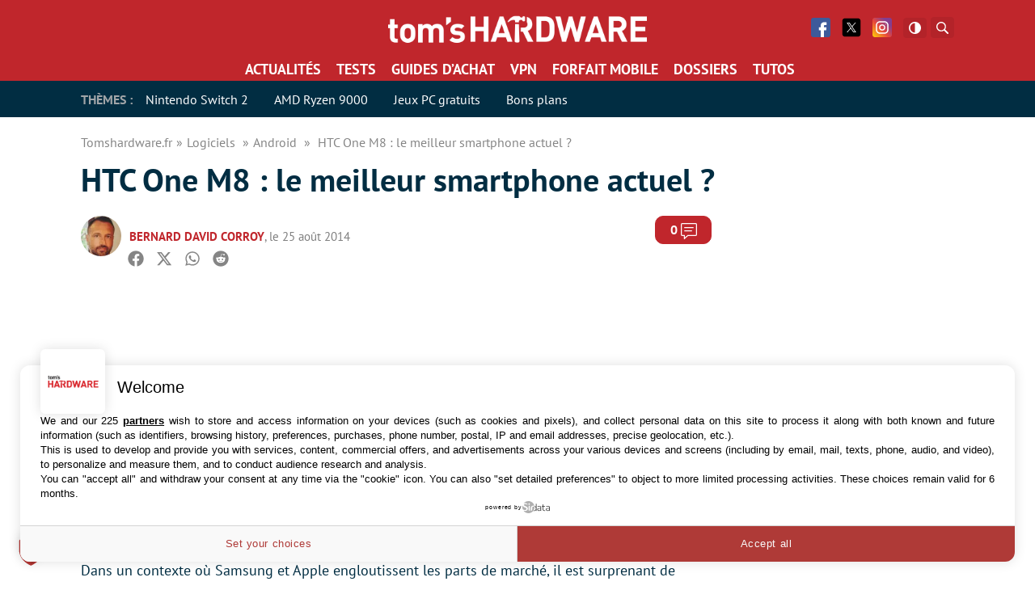

--- FILE ---
content_type: text/html; charset=UTF-8
request_url: https://www.tomshardware.fr/htc-one-m8-le-meilleur-smartphone-actuel/
body_size: 72296
content:
<!DOCTYPE html>
    <html lang="fr-FR">
<head><meta charset="UTF-8"/><script>if(navigator.userAgent.match(/MSIE|Internet Explorer/i)||navigator.userAgent.match(/Trident\/7\..*?rv:11/i)){var href=document.location.href;if(!href.match(/[?&]nowprocket/)){if(href.indexOf("?")==-1){if(href.indexOf("#")==-1){document.location.href=href+"?nowprocket=1"}else{document.location.href=href.replace("#","?nowprocket=1#")}}else{if(href.indexOf("#")==-1){document.location.href=href+"&nowprocket=1"}else{document.location.href=href.replace("#","&nowprocket=1#")}}}}</script><script>(()=>{class RocketLazyLoadScripts{constructor(){this.v="1.2.6",this.triggerEvents=["keydown","mousedown","mousemove","touchmove","touchstart","touchend","wheel"],this.userEventHandler=this.t.bind(this),this.touchStartHandler=this.i.bind(this),this.touchMoveHandler=this.o.bind(this),this.touchEndHandler=this.h.bind(this),this.clickHandler=this.u.bind(this),this.interceptedClicks=[],this.interceptedClickListeners=[],this.l(this),window.addEventListener("pageshow",(t=>{this.persisted=t.persisted,this.everythingLoaded&&this.m()})),this.CSPIssue=sessionStorage.getItem("rocketCSPIssue"),document.addEventListener("securitypolicyviolation",(t=>{this.CSPIssue||"script-src-elem"!==t.violatedDirective||"data"!==t.blockedURI||(this.CSPIssue=!0,sessionStorage.setItem("rocketCSPIssue",!0))})),document.addEventListener("DOMContentLoaded",(()=>{this.k()})),this.delayedScripts={normal:[],async:[],defer:[]},this.trash=[],this.allJQueries=[]}p(t){document.hidden?t.t():(this.triggerEvents.forEach((e=>window.addEventListener(e,t.userEventHandler,{passive:!0}))),window.addEventListener("touchstart",t.touchStartHandler,{passive:!0}),window.addEventListener("mousedown",t.touchStartHandler),document.addEventListener("visibilitychange",t.userEventHandler))}_(){this.triggerEvents.forEach((t=>window.removeEventListener(t,this.userEventHandler,{passive:!0}))),document.removeEventListener("visibilitychange",this.userEventHandler)}i(t){"HTML"!==t.target.tagName&&(window.addEventListener("touchend",this.touchEndHandler),window.addEventListener("mouseup",this.touchEndHandler),window.addEventListener("touchmove",this.touchMoveHandler,{passive:!0}),window.addEventListener("mousemove",this.touchMoveHandler),t.target.addEventListener("click",this.clickHandler),this.L(t.target,!0),this.S(t.target,"onclick","rocket-onclick"),this.C())}o(t){window.removeEventListener("touchend",this.touchEndHandler),window.removeEventListener("mouseup",this.touchEndHandler),window.removeEventListener("touchmove",this.touchMoveHandler,{passive:!0}),window.removeEventListener("mousemove",this.touchMoveHandler),t.target.removeEventListener("click",this.clickHandler),this.L(t.target,!1),this.S(t.target,"rocket-onclick","onclick"),this.M()}h(){window.removeEventListener("touchend",this.touchEndHandler),window.removeEventListener("mouseup",this.touchEndHandler),window.removeEventListener("touchmove",this.touchMoveHandler,{passive:!0}),window.removeEventListener("mousemove",this.touchMoveHandler)}u(t){t.target.removeEventListener("click",this.clickHandler),this.L(t.target,!1),this.S(t.target,"rocket-onclick","onclick"),this.interceptedClicks.push(t),t.preventDefault(),t.stopPropagation(),t.stopImmediatePropagation(),this.M()}O(){window.removeEventListener("touchstart",this.touchStartHandler,{passive:!0}),window.removeEventListener("mousedown",this.touchStartHandler),this.interceptedClicks.forEach((t=>{t.target.dispatchEvent(new MouseEvent("click",{view:t.view,bubbles:!0,cancelable:!0}))}))}l(t){EventTarget.prototype.addEventListenerWPRocketBase=EventTarget.prototype.addEventListener,EventTarget.prototype.addEventListener=function(e,i,o){"click"!==e||t.windowLoaded||i===t.clickHandler||t.interceptedClickListeners.push({target:this,func:i,options:o}),(this||window).addEventListenerWPRocketBase(e,i,o)}}L(t,e){this.interceptedClickListeners.forEach((i=>{i.target===t&&(e?t.removeEventListener("click",i.func,i.options):t.addEventListener("click",i.func,i.options))})),t.parentNode!==document.documentElement&&this.L(t.parentNode,e)}D(){return new Promise((t=>{this.P?this.M=t:t()}))}C(){this.P=!0}M(){this.P=!1}S(t,e,i){t.hasAttribute&&t.hasAttribute(e)&&(event.target.setAttribute(i,event.target.getAttribute(e)),event.target.removeAttribute(e))}t(){this._(this),"loading"===document.readyState?document.addEventListener("DOMContentLoaded",this.R.bind(this)):this.R()}k(){let t=[];document.querySelectorAll("script[type=rocketlazyloadscript][data-rocket-src]").forEach((e=>{let i=e.getAttribute("data-rocket-src");if(i&&!i.startsWith("data:")){0===i.indexOf("//")&&(i=location.protocol+i);try{const o=new URL(i).origin;o!==location.origin&&t.push({src:o,crossOrigin:e.crossOrigin||"module"===e.getAttribute("data-rocket-type")})}catch(t){}}})),t=[...new Map(t.map((t=>[JSON.stringify(t),t]))).values()],this.T(t,"preconnect")}async R(){this.lastBreath=Date.now(),this.j(this),this.F(this),this.I(),this.W(),this.q(),await this.A(this.delayedScripts.normal),await this.A(this.delayedScripts.defer),await this.A(this.delayedScripts.async);try{await this.U(),await this.H(this),await this.J()}catch(t){console.error(t)}window.dispatchEvent(new Event("rocket-allScriptsLoaded")),this.everythingLoaded=!0,this.D().then((()=>{this.O()})),this.N()}W(){document.querySelectorAll("script[type=rocketlazyloadscript]").forEach((t=>{t.hasAttribute("data-rocket-src")?t.hasAttribute("async")&&!1!==t.async?this.delayedScripts.async.push(t):t.hasAttribute("defer")&&!1!==t.defer||"module"===t.getAttribute("data-rocket-type")?this.delayedScripts.defer.push(t):this.delayedScripts.normal.push(t):this.delayedScripts.normal.push(t)}))}async B(t){if(await this.G(),!0!==t.noModule||!("noModule"in HTMLScriptElement.prototype))return new Promise((e=>{let i;function o(){(i||t).setAttribute("data-rocket-status","executed"),e()}try{if(navigator.userAgent.indexOf("Firefox/")>0||""===navigator.vendor||this.CSPIssue)i=document.createElement("script"),[...t.attributes].forEach((t=>{let e=t.nodeName;"type"!==e&&("data-rocket-type"===e&&(e="type"),"data-rocket-src"===e&&(e="src"),i.setAttribute(e,t.nodeValue))})),t.text&&(i.text=t.text),i.hasAttribute("src")?(i.addEventListener("load",o),i.addEventListener("error",(function(){i.setAttribute("data-rocket-status","failed-network"),e()})),setTimeout((()=>{i.isConnected||e()}),1)):(i.text=t.text,o()),t.parentNode.replaceChild(i,t);else{const i=t.getAttribute("data-rocket-type"),s=t.getAttribute("data-rocket-src");i?(t.type=i,t.removeAttribute("data-rocket-type")):t.removeAttribute("type"),t.addEventListener("load",o),t.addEventListener("error",(i=>{this.CSPIssue&&i.target.src.startsWith("data:")?(console.log("WPRocket: data-uri blocked by CSP -> fallback"),t.removeAttribute("src"),this.B(t).then(e)):(t.setAttribute("data-rocket-status","failed-network"),e())})),s?(t.removeAttribute("data-rocket-src"),t.src=s):t.src="data:text/javascript;base64,"+window.btoa(unescape(encodeURIComponent(t.text)))}}catch(i){t.setAttribute("data-rocket-status","failed-transform"),e()}}));t.setAttribute("data-rocket-status","skipped")}async A(t){const e=t.shift();return e&&e.isConnected?(await this.B(e),this.A(t)):Promise.resolve()}q(){this.T([...this.delayedScripts.normal,...this.delayedScripts.defer,...this.delayedScripts.async],"preload")}T(t,e){var i=document.createDocumentFragment();t.forEach((t=>{const o=t.getAttribute&&t.getAttribute("data-rocket-src")||t.src;if(o&&!o.startsWith("data:")){const s=document.createElement("link");s.href=o,s.rel=e,"preconnect"!==e&&(s.as="script"),t.getAttribute&&"module"===t.getAttribute("data-rocket-type")&&(s.crossOrigin=!0),t.crossOrigin&&(s.crossOrigin=t.crossOrigin),t.integrity&&(s.integrity=t.integrity),i.appendChild(s),this.trash.push(s)}})),document.head.appendChild(i)}j(t){let e={};function i(i,o){return e[o].eventsToRewrite.indexOf(i)>=0&&!t.everythingLoaded?"rocket-"+i:i}function o(t,o){!function(t){e[t]||(e[t]={originalFunctions:{add:t.addEventListener,remove:t.removeEventListener},eventsToRewrite:[]},t.addEventListener=function(){arguments[0]=i(arguments[0],t),e[t].originalFunctions.add.apply(t,arguments)},t.removeEventListener=function(){arguments[0]=i(arguments[0],t),e[t].originalFunctions.remove.apply(t,arguments)})}(t),e[t].eventsToRewrite.push(o)}function s(e,i){let o=e[i];e[i]=null,Object.defineProperty(e,i,{get:()=>o||function(){},set(s){t.everythingLoaded?o=s:e["rocket"+i]=o=s}})}o(document,"DOMContentLoaded"),o(window,"DOMContentLoaded"),o(window,"load"),o(window,"pageshow"),o(document,"readystatechange"),s(document,"onreadystatechange"),s(window,"onload"),s(window,"onpageshow");try{Object.defineProperty(document,"readyState",{get:()=>t.rocketReadyState,set(e){t.rocketReadyState=e},configurable:!0}),document.readyState="loading"}catch(t){console.log("WPRocket DJE readyState conflict, bypassing")}}F(t){let e;function i(e){return t.everythingLoaded?e:e.split(" ").map((t=>"load"===t||0===t.indexOf("load.")?"rocket-jquery-load":t)).join(" ")}function o(o){function s(t){const e=o.fn[t];o.fn[t]=o.fn.init.prototype[t]=function(){return this[0]===window&&("string"==typeof arguments[0]||arguments[0]instanceof String?arguments[0]=i(arguments[0]):"object"==typeof arguments[0]&&Object.keys(arguments[0]).forEach((t=>{const e=arguments[0][t];delete arguments[0][t],arguments[0][i(t)]=e}))),e.apply(this,arguments),this}}o&&o.fn&&!t.allJQueries.includes(o)&&(o.fn.ready=o.fn.init.prototype.ready=function(e){return t.domReadyFired?e.bind(document)(o):document.addEventListener("rocket-DOMContentLoaded",(()=>e.bind(document)(o))),o([])},s("on"),s("one"),t.allJQueries.push(o)),e=o}o(window.jQuery),Object.defineProperty(window,"jQuery",{get:()=>e,set(t){o(t)}})}async H(t){const e=document.querySelector("script[data-webpack]");e&&(await async function(){return new Promise((t=>{e.addEventListener("load",t),e.addEventListener("error",t)}))}(),await t.K(),await t.H(t))}async U(){this.domReadyFired=!0;try{document.readyState="interactive"}catch(t){}await this.G(),document.dispatchEvent(new Event("rocket-readystatechange")),await this.G(),document.rocketonreadystatechange&&document.rocketonreadystatechange(),await this.G(),document.dispatchEvent(new Event("rocket-DOMContentLoaded")),await this.G(),window.dispatchEvent(new Event("rocket-DOMContentLoaded"))}async J(){try{document.readyState="complete"}catch(t){}await this.G(),document.dispatchEvent(new Event("rocket-readystatechange")),await this.G(),document.rocketonreadystatechange&&document.rocketonreadystatechange(),await this.G(),window.dispatchEvent(new Event("rocket-load")),await this.G(),window.rocketonload&&window.rocketonload(),await this.G(),this.allJQueries.forEach((t=>t(window).trigger("rocket-jquery-load"))),await this.G();const t=new Event("rocket-pageshow");t.persisted=this.persisted,window.dispatchEvent(t),await this.G(),window.rocketonpageshow&&window.rocketonpageshow({persisted:this.persisted}),this.windowLoaded=!0}m(){document.onreadystatechange&&document.onreadystatechange(),window.onload&&window.onload(),window.onpageshow&&window.onpageshow({persisted:this.persisted})}I(){const t=new Map;document.write=document.writeln=function(e){const i=document.currentScript;i||console.error("WPRocket unable to document.write this: "+e);const o=document.createRange(),s=i.parentElement;let n=t.get(i);void 0===n&&(n=i.nextSibling,t.set(i,n));const c=document.createDocumentFragment();o.setStart(c,0),c.appendChild(o.createContextualFragment(e)),s.insertBefore(c,n)}}async G(){Date.now()-this.lastBreath>45&&(await this.K(),this.lastBreath=Date.now())}async K(){return document.hidden?new Promise((t=>setTimeout(t))):new Promise((t=>requestAnimationFrame(t)))}N(){this.trash.forEach((t=>t.remove()))}static run(){const t=new RocketLazyLoadScripts;t.p(t)}}RocketLazyLoadScripts.run()})();</script>
	
	
	<meta name="viewport" content="initial-scale=1.0"/>
	<meta http-equiv="x-ua-compatible" content="ie=edge">

    
    
    <script type="text/javascript" src=https://cache.consentframework.com/js/pa/35680/c/EW88U/stub></script>
<script type="text/javascript" src=https://choices.consentframework.com/js/pa/35680/c/EW88U/cmp async></script>
    <script>
        var createUniqueVarForWpRocket = '';
        var glxm = glxm || {};
        glxm.que = glxm.que || [];
        (function() {
            var glxmId = '68426403';
            var s = document.createElement('script');
            s.async = true;
            s.src = '//cdn.galaxiemedia.fr/'+glxmId+'/script.min.js';
            var n = document.getElementsByTagName('script')[0];
            n.parentNode.insertBefore(s, n);
        })();
        glxm.que.push(function(){
            glxm.setTargeting({'tag':["android", "mobilite", "smartphones", "test"] })
            glxm.start();
        });
    </script>

        <script>
        window._taboola = window._taboola || [];
        _taboola.push({article:'auto'});
        glxm.que.push(function(){
            glxm.insertTaboola('purcheu-tomshardwarefrnew')
        });
        if(window.performance && typeof window.performance.mark == 'function')
        {window.performance.mark('tbl_ic');}

        window.dataLayer = window.dataLayer || [];
        window.dataLayer.push({ 'event': 'taboola-library-loaded' });
    </script>
        <meta name='robots' content='index, follow, max-image-preview:large, max-snippet:-1, max-video-preview:-1' />

	<!-- This site is optimized with the Yoast SEO Premium plugin v21.5 (Yoast SEO v23.1) - https://yoast.com/wordpress/plugins/seo/ -->
	<title>HTC One M8 : le meilleur smartphone actuel ?</title>
<link rel="preload" as="font" href="https://www.tomshardware.fr/content/themes/purch-uas/dist/assets/fonts/pt-sans-v9-latin/pt-sans-v9-latin-regular.woff2" crossorigin>
<link rel="preload" as="font" href="https://www.tomshardware.fr/content/themes/purch-uas/dist/assets/fonts/pt-sans-v9-latin/pt-sans-v9-latin-700.woff2" crossorigin>
<link rel="preload" as="font" href="https://www.tomshardware.fr/content/themes/purch-uas/dist/assets/fonts/pt-sans-v9-latin/pt-sans-v9-latin-italic.woff2" crossorigin>
<link rel="preload" as="font" href="https://www.tomshardware.fr/content/plugins/tablepress/css/tablepress.woff" crossorigin><style id="rocket-critical-css">.wp-block-image img{box-sizing:border-box;height:auto;max-width:100%;vertical-align:bottom}.wp-block-image .aligncenter{display:table}.wp-block-image .aligncenter{margin-left:auto;margin-right:auto}.wp-block-image figure{margin:0}ul{box-sizing:border-box}:root{--wp--preset--font-size--normal:16px;--wp--preset--font-size--huge:42px}.aligncenter{clear:both}#wpdcom *{box-sizing:border-box;line-height:initial}#wpdcom i{margin:0}#comments #wpdcom span,#wpdcom span{display:inline;letter-spacing:inherit;text-transform:none;font-size:1em}#wpdcom form{margin:0;padding:0;border:none;background:0 0}#wpdcom input:required{box-shadow:0 0 1px #555}#wpdcom button{min-height:auto;min-width:auto;max-width:auto;min-height:auto;display:inline-block;font-weight:400;text-transform:none}#wpdcom .avatar{padding:0;margin:0 auto;float:none;display:inline;height:auto;border:none;border-radius:0%;box-shadow:none}#wpdcom .wpdiscuz-hidden{display:none}#wpdcom .clearfix{clear:both}#wpdcom .wpdlb{clip:rect(1px,1px,1px,1px);clip-path:inset(50%);height:1px;width:1px;margin:-1px;overflow:hidden;padding:0;position:absolute}[wpd-tooltip]{position:relative}[wpd-tooltip]::before{content:"";position:absolute;top:-8px;left:50%;transform:translateX(-50%);border-width:7px 7px 0;border-style:solid;border-color:#555 transparent transparent transparent;z-index:100;opacity:0}[wpd-tooltip]::after{content:attr(wpd-tooltip);position:absolute;left:50%;top:-8px;transform:translateX(-50%) translateY(-100%);background:#555;text-align:center;color:#fff;padding:8px 10px;font-size:11px;line-height:1.5;min-width:6vw;border-width:0;border-radius:4px;z-index:99;opacity:0;text-transform:none}[wpd-tooltip-position=left]::before{left:0%;top:50%;margin-left:-11px;transform:translatey(-50%) rotate(-90deg)}[wpd-tooltip-position=left]::after{left:0%;top:50%;margin-left:-8px;transform:translateX(-100%) translateY(-50%)}#wpdcom .wpdiscuz-subscribe-bar{width:100%;box-sizing:border-box;padding:15px 0 5px;margin-bottom:0}#wpdcom .wpdiscuz-subscribe-bar form{display:flex;flex-wrap:wrap;justify-content:flex-start;flex-direction:row;align-items:center;margin-bottom:10px}#wpdcom .wpdiscuz-subscribe-form-intro{font-size:14px;display:block;padding:3px 10px 3px 1px;line-height:20px;box-sizing:border-box;white-space:nowrap}#wpdcom .wpdiscuz-subscribe-form-option{flex-grow:1;font-size:13px;display:block;padding-right:5px;box-sizing:border-box}#wpdcom .wpdiscuz-subscribe-form-email{font-size:14px;display:block;padding:0 5px 0 0;box-sizing:border-box;width:30%}#wpdcom .wpdiscuz-subscribe-form-button{font-size:14px;display:block;box-sizing:border-box}#wpdcom .wpdiscuz-subscribe-form-email input[type=email]{font-size:13px!important;padding:3px!important;width:100%!important;height:auto!important;line-height:20px!important;box-sizing:border-box!important;clear:both;float:none;margin:0}#wpdcom .wpdiscuz-subscribe-form-button input[type=submit]{font-size:16px!important;min-height:29px!important;height:29px!important;padding:1px 3px 5px!important;min-width:40px;line-height:14px!important;box-sizing:border-box!important;border:1px solid #ddd;clear:both;float:none;margin:0}#wpdcom .wpdiscuz-subscribe-bar #wpdiscuz_subscription_button{box-shadow:none;font-weight:700;letter-spacing:0}#wpdcom .wpd-form .wpdiscuz-textarea-wrap{display:flex;flex-wrap:nowrap;flex-direction:row;justify-content:space-between;padding:20px 0;align-items:center}#wpdcom .wpd-form .wpdiscuz-textarea-wrap [id^=wpd-editor-wraper]{flex-grow:1;position:relative;width:100%}#wpdcom .wpd-form .wpdiscuz-textarea-wrap [id^=wpd-editor-wraper] textarea{width:100%}#wpdcom .wpd-form .wpd-avatar{margin-right:15px;border-radius:100%;text-align:left;flex-shrink:0;align-self:flex-start}#wpdcom .wpd-form .wpd-avatar img,#wpdcom .wpd-form .wpd-avatar img.avatar{width:56px;height:56px;max-width:56px;border-radius:100%;border:1px solid #ccc;padding:2px;background-color:#fff;vertical-align:middle;text-align:center}#wpdcom .wpd-form .wpdiscuz-textarea-wrap textarea{height:54px;border-radius:5px;border:1px solid #ccc;width:100%;padding:10px 15px;font-size:14px;box-shadow:inset 1px 1px 8px rgba(0,0,0,.1);font-family:inherit;outline:none;resize:none}#wpdcom .wpd-form .wpdiscuz-textarea-wrap textarea::-moz-placeholder{line-height:28px;color:#666;font-size:16px}#wpdcom .wpd-form .wpdiscuz-textarea-wrap textarea::-webkit-input-placeholder{line-height:28px;color:#666;font-size:16px}#wpdcom .wpd-form .wpdiscuz-textarea-wrap textarea:-ms-input-placeholder{line-height:28px;color:#666;font-size:16px}#wpdcom .wpd-form.wpd-secondary-form-wrapper{margin-bottom:25px}#wpdcom .wpd-form.wpd-secondary-form-wrapper .wpdiscuz-textarea-wrap{padding-top:10px}#wpdcom .wpd-form .wpdiscuz-textarea-wrap{padding-bottom:10px}#wpdcom .wpd-form .wpdiscuz-textarea-wrap .wpd-editor-buttons-right{float:right}#wpdcom input[type=submit],#wpdcom button{margin:inherit}#wpdcom .wpd-prim-button{border:none;font-family:arial hebrew,Arial,sans-serif;font-size:14px;line-height:24px;padding:4px 20px;letter-spacing:1px;box-shadow:1px 1px 3px -1px #bbb;border-radius:3px;max-width:none;max-width:none}#wpdcom .wc-field-submit input[type=submit]{margin-left:2%}#wpdcom .wpd_label,#wpdcom .wpd_label{margin:1px 0 5px;padding:0;display:inline-block}#wpdcom .wpd_label,#wpdcom .wpd_label span{display:inline-block}#wpdcom .wpd_label input[type=checkbox].wpd_label__checkbox{display:none}#wpdcom .wpd_label__checkbox{display:none}#wpdcom .wpd_label__check{display:inline-block;border:0;border-radius:0;vertical-align:middle;text-align:center;margin:0 3px 0 0}#wpdcom .wpd_label__check i.wpdicon{font-size:15px;line-height:20px;padding:4px 5px;width:32px;margin:0}#wpdcom .wpd_label__check i.wpdicon-on{display:none}#wpdcom .wpd_label__check i.wpdicon-off{display:inline-block;color:#aaa;border:1px solid #ddd}#wpdcom .wpd-editor-char-counter{font-size:9px;padding:3px 5px 2px;position:absolute;right:0;z-index:10;color:#888}#wpdcom.wpdiscuz_unauth .wc-field-submit{padding-top:15px}#wpdcom .wpd-form-foot{margin-left:70px}#wpdcom .wpd-form-row .wpdiscuz-item{clear:both}#wpdcom .wpd-form-row .wpd-form-col-left{width:49%;float:left;margin:0;text-align:left;padding:0}#wpdcom .wpd-form-row .wpd-form-col-right{width:49%;float:right;margin:0;text-align:right;padding:0}#wpdcom .wpd-form-row .wpd-form-col-left .wpdiscuz-item{text-align:left}#wpdcom .wpd-form-row .wpd-form-col-right .wpdiscuz-item{text-align:right}#wpdcom .wpd-form-row .wpdiscuz-item{width:100%;vertical-align:baseline;padding:1px 0 7px;position:relative}#wpdcom .wpd-form-row .wpd-field{width:100%;line-height:20px;color:#777;display:inline-block;float:none;clear:both;margin:0;box-sizing:border-box;padding-top:2%;padding-bottom:2%;font-size:14px;border-radius:3px;vertical-align:baseline}#wpdcom .wpd-form-row .wpd-has-icon .wpd-field{padding-left:30px}#wpdcom .wpd-form-row .wpdiscuz-item .wpd-field-icon{display:inline-block;font-size:16px;line-height:16px;opacity:.3;padding:0;margin:0;position:absolute;top:9px;left:8px;width:20px;text-align:left}#wpdcom .wpd-form-row .wpdiscuz-item input[type=text],#wpdcom .wpd-form-row .wpdiscuz-item input[type=email]{height:32px}.wpdiscuz_select{border-radius:0;border:1px solid #d3d3d3!important;box-shadow:none!important;height:28px!important;padding:3px 22px 3px 8px!important;font-size:13px!important;-moz-appearance:none!important;-webkit-appearance:none!important;outline:0!important;text-indent:.01px;text-overflow:""!important;width:100%!important;box-sizing:border-box!important;line-height:20px!important;clear:both;float:none!important;margin:0!important}#wpdcom .wc-field-submit{text-align:right;padding:1px 2px 0 0;display:flex;flex-wrap:wrap;justify-content:flex-end;align-items:flex-start}#wpdcom .wpd-form-row .wpdiscuz-item.wpd-field-captcha{margin-bottom:-5px;padding-bottom:2px}#wpdcom .wpd-form-col-left div:last-of-type,#wpdcom .wpd-form-col-right div:last-of-type{border-bottom:none}@media screen and (min-width:655px){#wpdcom .wpd-field-captcha{text-align:right!important;display:block;border-bottom:none;margin-top:3px!important}#wpdcom .wpd-field-captcha .wpdiscuz-recaptcha{display:inline-block;margin:0 0 0 auto}#wpdcom .wpd_main_comm_form .wpd-field-captcha .wpdiscuz-recaptcha{transform:scale(.8);-webkit-transform:scale(.8);transform-origin:right 0;-webkit-transform-origin:right 0;margin:0 0 0 auto}#wpdcom .wpd-secondary-form-wrapper .wpd-field-captcha .wpdiscuz-recaptcha{transform:scale(.8);-webkit-transform:scale(.8);transform-origin:right 0;-webkit-transform-origin:right 0;margin:0 0 0 auto}}@media screen and (max-width:730px){#wpdcom .wpd_main_comm_form .wpd-field-captcha .wpdiscuz-recaptcha{transform-origin:right 0;-webkit-transform-origin:right 0}}@media screen and (max-width:655px){#wpdcom .wpd-field-captcha{float:none;width:100%;display:block;border-bottom:none;padding-bottom:0;margin-bottom:0}#wpdcom .wpd-field-captcha input{height:1px;padding:0;margin:0;clear:both}}#wpdcom .wpdiscuz-subscribe-bar .wpd-field-captcha{text-align:left!important;display:inline-block!important;border-bottom:none;clear:both;float:none;position:relative;transform-origin:left 0 0!important;transform:scale(.8);padding:20px 0;margin-bottom:-40px}#wpdiscuz-comment-message{position:fixed;top:38px;right:5px;width:400px;z-index:99999;font-size:14px;line-height:20px}#wpd-editor-source-code-wrapper-bg{display:none;position:fixed;top:0;left:0;background-color:rgba(0,0,0,.6);width:100%;z-index:9999999;height:100%}#wpd-editor-source-code-wrapper{display:none;width:50%;height:350px;position:fixed;top:50%;left:50%;transform:translate(-50%,-50%);background-color:#fff;z-index:99999991;justify-content:center;align-items:center;padding:5px;border-radius:5px;text-align:right}#wpd-editor-source-code{height:300px;width:100%;resize:none}#wpd-insert-source-code{padding:3px 40px;margin-top:5px}#wpdiscuz-loading-bar{position:fixed;top:6px;right:12px;width:32px;height:25px;border:0;background-image:url(https://www.tomshardware.fr/content/plugins/wpdiscuz/assets/img/loading.gif);z-index:999999;display:none}#wpdcom .wpd-comment-info-bar{display:none;padding:10px;margin:20px auto 0;flex-direction:row;justify-content:space-between;font-size:14px}#wpdcom .wpd-current-view{padding:3px;color:#555}#wpdcom .wpd-comment-info-bar .wpd-current-view i{margin-right:6px;font-size:18px}#wpdcom .wpd-filter-view-all{color:#fff;background:#999;padding:5px 20px;font-size:13px;border-radius:3px}#wpdcom .wpd-avatar img{border-color:#999}@media screen and (max-width:600px){#wpdcom .wpd-form .wpd-avatar{display:none}#wpdcom .wpd-form.wpd-form-wrapper{padding-right:5px}#wpdcom .wpdiscuz_select{font-size:16px!important}#wpdcom .wpdiscuz-subscribe-form-email{font-size:16px;display:block;padding:10px 0 0;width:98%;margin:0 auto}#wpdcom .wpdiscuz-subscribe-form-email input[type=email]{font-size:16px!important}#wpdcom .wpd-form .wpd-form-foot{margin-left:0}#wpdcom .wpd-form-row .wpd-form-col-left,#wpdcom .wpd-form-row .wpd-form-col-right{width:100%;float:none}#wpdcom .wpd-field-captcha .wpdiscuz-recaptcha{transform:scale(.9);margin-top:3px}#wpdcom .wpd-form-row .wpdiscuz-item input[type=text],#wpdcom .wpd-form-row .wpdiscuz-item input[type=email],#wpdcom textarea,#wpdcom select,#wpdcom .wpd-form-row .wpd-field{font-size:16px!important;height:auto}#wpdiscuz-comment-message{width:97%}#wpdcom .wpdiscuz-subscribe-form-button{width:99%;margin-top:8px}#wpdcom .wpdiscuz-subscribe-bar #wpdiscuz_subscription_button{width:100%;min-height:20px!important;height:26px!important}}.far,.fas{-moz-osx-font-smoothing:grayscale;-webkit-font-smoothing:antialiased;display:inline-block;font-style:normal;font-variant:normal;text-rendering:auto;line-height:1}.fa-user:before{content:"\f007"}.fa-image:before{content:"\f03e"}.fa-link:before{content:"\f0c1"}.fa-bell:before{content:"\f0f3"}.fa-quote-left:before{content:"\f10d"}.fa-bell-slash:before{content:"\f1f6"}.fa-at:before{content:"\f1fa"}@font-face{font-family:"Font Awesome 5 Free";font-style:normal;font-weight:400;font-display:swap;src:url(https://www.tomshardware.fr/content/plugins/wpdiscuz/assets/third-party/font-awesome-5.13.0/webfonts/fa-regular-400.eot);src:url(https://www.tomshardware.fr/content/plugins/wpdiscuz/assets/third-party/font-awesome-5.13.0/webfonts/fa-regular-400.eot?#iefix) format("embedded-opentype"),url(https://www.tomshardware.fr/content/plugins/wpdiscuz/assets/third-party/font-awesome-5.13.0/webfonts/fa-regular-400.woff2) format("woff2"),url(https://www.tomshardware.fr/content/plugins/wpdiscuz/assets/third-party/font-awesome-5.13.0/webfonts/fa-regular-400.woff) format("woff"),url(https://www.tomshardware.fr/content/plugins/wpdiscuz/assets/third-party/font-awesome-5.13.0/webfonts/fa-regular-400.ttf) format("truetype"),url(https://www.tomshardware.fr/content/plugins/wpdiscuz/assets/third-party/font-awesome-5.13.0/webfonts/fa-regular-400.svg#fontawesome) format("svg")}.far{font-weight:400}@font-face{font-family:"Font Awesome 5 Free";font-style:normal;font-weight:900;font-display:swap;src:url(https://www.tomshardware.fr/content/plugins/wpdiscuz/assets/third-party/font-awesome-5.13.0/webfonts/fa-solid-900.eot);src:url(https://www.tomshardware.fr/content/plugins/wpdiscuz/assets/third-party/font-awesome-5.13.0/webfonts/fa-solid-900.eot?#iefix) format("embedded-opentype"),url(https://www.tomshardware.fr/content/plugins/wpdiscuz/assets/third-party/font-awesome-5.13.0/webfonts/fa-solid-900.woff2) format("woff2"),url(https://www.tomshardware.fr/content/plugins/wpdiscuz/assets/third-party/font-awesome-5.13.0/webfonts/fa-solid-900.woff) format("woff"),url(https://www.tomshardware.fr/content/plugins/wpdiscuz/assets/third-party/font-awesome-5.13.0/webfonts/fa-solid-900.ttf) format("truetype"),url(https://www.tomshardware.fr/content/plugins/wpdiscuz/assets/third-party/font-awesome-5.13.0/webfonts/fa-solid-900.svg#fontawesome) format("svg")}.far,.fas{font-family:"Font Awesome 5 Free"}.fas{font-weight:900}#wpdcom .wmu-hide{display:none!important}#wpdcom .wmu-upload-wrap{float:right}#wpdcom .wmu-add{margin:0 2px;color:#aaa;display:inline}#wpdcom .wmu-add i{color:#444}#wpdcom .wmu-add input[type=file]{visibility:hidden;display:none}#wpdcom .wmu-tabs{width:100%;padding:8px 0 17px 0;margin:1px 0 0 0;border-top:1px dotted #ddd;text-align:left}#wpdcom .wmu-action-wrap{width:100%;margin:0;padding:0;text-align:left}.lity-hide{display:none}@font-face{font-family:"PT Sans";font-weight:normal;font-style:normal;font-stretch:normal;font-display:swap;src:url(https://www.tomshardware.fr/content/themes/toms2/dist/assets/fonts/pt-sans-v9-latin/pt-sans-v9-latin-regular.woff2) format("woff2"),url(https://www.tomshardware.fr/content/themes/toms2/dist/assets/fonts/pt-sans-v9-latin/pt-sans-v9-latin-regular.woff) format("woff")}@font-face{font-family:"PT Sans";font-weight:400;font-style:italic;font-stretch:normal;font-display:swap;src:url(https://www.tomshardware.fr/content/themes/toms2/dist/assets/fonts/pt-sans-v9-latin/pt-sans-v9-latin-italic.woff2) format("woff2"),url(https://www.tomshardware.fr/content/themes/toms2/dist/assets/fonts/pt-sans-v9-latin/pt-sans-v9-latin-italic.woff) format("woff")}@font-face{font-family:"PT Sans";font-weight:bold;font-style:normal;font-stretch:normal;font-display:swap;src:url(https://www.tomshardware.fr/content/themes/toms2/dist/assets/fonts/pt-sans-v9-latin/pt-sans-v9-latin-700.woff2) format("woff2"),url(https://www.tomshardware.fr/content/themes/toms2/dist/assets/fonts/pt-sans-v9-latin/pt-sans-v9-latin-700.woff) format("woff")}@font-face{font-family:"PT Sans";font-weight:bold;font-style:italic;font-stretch:normal;font-display:swap;src:url(https://www.tomshardware.fr/content/themes/toms2/dist/assets/fonts/pt-sans-v9-latin/pt-sans-v9-latin-700italic.woff2) format("woff2"),url(https://www.tomshardware.fr/content/themes/toms2/dist/assets/fonts/pt-sans-v9-latin/pt-sans-v9-latin-700italic.woff) format("woff")}html{font-family:sans-serif;-ms-text-size-adjust:100%;-webkit-text-size-adjust:100%}body{margin:0}figure,header,main,nav{display:block}a{background:transparent}strong{font-weight:bold}h1{font-size:2em;margin:0.67em 0}img{border:0}svg:not(:root){overflow:hidden}figure{margin:1em 40px}button,input,select,textarea{color:inherit;font:inherit;margin:0}button{overflow:visible}button,select{text-transform:none}button,input[type="submit"]{-webkit-appearance:button}button::-moz-focus-inner,input::-moz-focus-inner{border:0;padding:0}input{line-height:normal}input[type="checkbox"]{box-sizing:border-box;padding:0}input[type="search"]{-webkit-appearance:textfield;-moz-box-sizing:content-box;-webkit-box-sizing:content-box;box-sizing:content-box}input[type="search"]::-webkit-search-cancel-button,input[type="search"]::-webkit-search-decoration{-webkit-appearance:none}textarea{overflow:auto}html{box-sizing:border-box}*,*:before,*:after{box-sizing:inherit}.icon{display:inline-block;vertical-align:middle;fill:currentColor;height:20px;width:20px}body{font-size:16px;line-height:1.4;font-family:"PT Sans",sans-serif;color:#012d42;-webkit-font-smoothing:antialiased;-moz-osx-font-smoothing:grayscale;overflow-x:hidden}a{text-decoration:none}a .icon{color:#012d42}h1{line-height:1.2;font-size:27px;font-family:"PT Sans",sans-serif}ul{list-style:none;margin:0;padding:0}li{margin:0}p,h1,ul,figure{margin:0 0 20px 0}img{display:block;max-width:100%;height:auto}.aligncenter{clear:both;display:block;margin-left:auto;margin-right:auto}.aligncenter{margin-bottom:20px}input[type="email"],input[type="search"],input[type="text"],textarea,textarea{box-sizing:border-box;width:100%;border:0;padding:10px;color:#012d42;background-color:#f5f8fb;border:1px solid #dde0e3;border-radius:0;appearance:none}input[type="email"]::-webkit-input-placeholder,input[type="search"]::-webkit-input-placeholder,input[type="text"]::-webkit-input-placeholder,textarea::-webkit-input-placeholder,textarea::-webkit-input-placeholder{color:#7f7f7f}input[type="email"]::-moz-placeholder,input[type="search"]::-moz-placeholder,input[type="text"]::-moz-placeholder,textarea::-moz-placeholder,textarea::-moz-placeholder{color:#7f7f7f}input[type="email"]:-moz-placeholder,input[type="search"]:-moz-placeholder,input[type="text"]:-moz-placeholder,textarea:-moz-placeholder,textarea:-moz-placeholder{color:#7f7f7f}input[type="email"]:-ms-input-placeholder,input[type="search"]:-ms-input-placeholder,input[type="text"]:-ms-input-placeholder,textarea:-ms-input-placeholder,textarea:-ms-input-placeholder{color:#7f7f7f}label{display:inline-block;font-weight:700}textarea{resize:vertical}.button{display:inline-block;vertical-align:middle;padding:10px;border:1px solid #b32329;background-color:#b32329;color:#fff;font-weight:700;text-align:center}.button svg{display:block;color:#fff}.button .button__icon{display:inline-block;position:relative;top:-1px}.button__icon{width:5px;height:9px;margin:0 4px;vertical-align:middle}.button--round{border-radius:4px}.button--small{padding:4px 6px}.button--small .icon{width:15px;height:15px}.greedy{position:relative;height:45px;display:flex;align-items:center;margin:0 -10px}@media screen and (min-width:64em){.greedy{margin:0}}.greedy .greedy__label{display:none;align-self:stretch;align-items:center;margin:0;color:#a1a5a8;font-weight:700;text-transform:uppercase}@media screen and (min-width:64em){.greedy .greedy__label{display:flex}}.greedy .arrow-left,.greedy .arrow-right{width:35px;display:flex;justify-content:center;font-size:35px}@media screen and (min-width:64em){.greedy .arrow-left,.greedy .arrow-right{display:none}}.greedy .arrow-left{position:absolute;left:-2rem}.greedy .arrow-right{position:relative;right:0}.greedy .greedy__items{display:flex;flex:1;overflow:hidden;overflow-x:scroll;margin:0}@media screen and (min-width:64em){.greedy .greedy__items{overflow:unset;overflow-x:unset}}.greedy .greedy__items::-webkit-scrollbar{display:none}.greedy .greedy__items li{flex:none;padding:0 1rem}.greedy .greedy__items li a{color:#fff}.ad-banner{min-height:250px;margin-bottom:15px;display:block}@media (min-width:768px){.ad-banner{min-height:270px;display:flex;justify-content:center;align-items:center}}.container .content .article__body p{font-size:18px;line-height:30px}@media (min-width:768px){.ad-banner .ad{margin-bottom:20px}.container .content .article__body p{font-size:18px;line-height:28px}}.wc_comm_submit{background-color:#279bf8!important}#js-menu-trigger{z-index:99999999}.visuallyhidden{border:0;clip:rect(0 0 0 0);height:1px;margin:-1px;overflow:hidden;padding:0;position:absolute;width:1px}body{padding-top:110px}@media screen and (min-width:48em){body{padding-top:110px}}#main,#ctBoc{position:relative;z-index:1}.container{max-width:1100px;margin-left:auto;margin-right:auto;padding:0 10px}.container:after{content:" ";display:block;clear:both}.wrapper{padding-top:25px}@media screen and (min-width:64em){.wrapper{padding-top:55px}}@media screen and (min-width:64em){.holder{display:flex;justify-content:space-between}}@media screen and (min-width:64em){.content{width:calc(100% - 324px)}}.sidebar{display:flex;flex-direction:column}@media screen and (min-width:64em){.sidebar{width:300px}}[tabindex]:focus{outline:none}.header{position:fixed;z-index:999;top:0;left:0;right:0;width:100%}.header .header__main{background-color:#c0262c}.header .header__holder{display:flex;flex-direction:column;align-items:center;height:70px}@media screen and (min-width:64em){.header .header__holder{height:100px}}.header .header__holder .header__holder__top{padding-top:0;margin-top:15px;display:flex;align-items:center;width:100%;flex-direction:row}@media screen and (min-width:64em){.header .header__holder .header__holder__top{margin-top:0;padding-top:5px}}.header .header__holder .header__holder__top .head-menu-trigger{visibility:visible}@media screen and (min-width:64em){.header .header__holder .header__holder__top .head-menu-trigger{visibility:hidden}}.header .header__holder .header__holder__top .head-menu__btn-group{justify-content:end}@media screen and (min-width:64em){.header .header__holder .header__holder__top .head-menu__btn-group{justify-content:left}}.header .header__holder .header__holder__top .search-trigger{margin-left:0}@media screen and (min-width:64em){.header .header__holder .header__holder__top .search-trigger{margin-left:5px}}.header .header__holder .header__holder__top .search-trigger .icon-close{display:none}.header .header__holder .header__holder__top .menu__btn-group{display:none}@media screen and (min-width:64em){.header .header__holder .header__holder__top .menu__btn-group{text-align:end;display:block!important}}.header .header__holder .header__holder__top div{flex:1;display:flex}.header .header__logo{display:flex;justify-content:center;margin:0;flex:4}@media screen and (min-width:64em){.header .header__logo{position:relative;flex:1;max-width:700px}}.header .header__logo-link{display:block}.header .header__logo-link img{width:200px;max-width:200px;height:36px}@media screen and (min-width:64em){.header .header__logo-link img{width:320px;max-width:320px;height:58px}}.header .header__menu{width:100%;text-align:left;display:flex;margin-top:5px}@media screen and (min-width:64em){.header .header__menu{text-align:center}}.header .header__social-link{margin-right:10px}.header .header__social-link .icon{width:24px;height:24px}.header .header__search{display:none;background-image:linear-gradient(to top,#f5f8fb 0%,#fff 100%)}.header .header__sub{height:45px;background-color:#012d42;color:#fff}@media screen and (min-width:48em){.header .header__sub{display:block}}.header nav .menu__btn-group{display:flex}@media screen and (min-width:48em){.header nav .menu__btn-group{display:none}}.header nav .menu__btn-group .icon{width:35px;height:35px}.header nav .menu__btn-group .button--small .icon{width:20px;height:20px}.header .footer__bloc-group{padding:0 40px;margin-top:15px}@media screen and (min-width:48em){.header .footer__bloc-group{display:none}}.header .footer__bloc-group span{color:#fff!important}.header .footer__bloc-group ul{color:#001c29}.menu{z-index:998;position:fixed;top:0;left:-100%;bottom:0;width:100%;padding:20px 0;background:#c0262c;overflow-y:auto;-webkit-overflow-scrolling:touch;-webkit-backface-visibility:hidden;-webkit-transform:translateZ(0)}.menu::after{clear:both;content:"";display:table}@media screen and (min-width:64em){.menu{display:flex;position:relative;left:auto;overflow:inherit;background:none;width:100%;padding:0}}.menu .menu__list{padding-left:20px;list-style:square;color:#001c29;margin-left:20px}.menu .menu__list::after{clear:both;content:"";display:table}@media screen and (min-width:64em){.menu .menu__list{flex:7;list-style:none;margin:0}}.menu .menu__list .menu-item-has-children .menu-item-children{position:absolute;right:30px;top:0}@media screen and (min-width:64em){.menu .menu__list .menu-item-has-children .menu-item-children{display:none}}.menu .menu__list .menu-item-has-children .menu-item-children:after{display:inline-block;color:white;content:'>';font-size:30px}@media screen and (min-width:64em){.menu .menu__list>.menu-item{display:inline-block;vertical-align:middle;margin-right:15px}}.menu .menu__list>.menu-item a{color:#fff;font-size:21px;font-weight:700;text-transform:uppercase}@media screen and (min-width:64em){.menu .menu__list>.menu-item a{font-size:18px}}.menu .menu__btn-group{margin-top:20px;padding-left:40px}@media screen and (min-width:64em){.menu .menu__btn-group{margin-top:0;padding-left:0;text-align:right}}.menu .menu__btn-group .button{margin-right:10px}.menu .menu__btn-group .button:last-child{margin-right:0}.menu .menu-item-has-children span{color:white;font-size:25px;padding-left:5px;position:absolute}@media screen and (min-width:64em){.menu .menu-item-has-children span{display:none}}.menu .menu-item{position:relative;line-height:35px}.menu .menu-item .sub-menu{position:relative;text-align:left;opacity:1;display:none}@media screen and (min-width:64em){.menu .menu-item .sub-menu{position:absolute;opacity:0;display:none;background-color:#c0262c;min-width:250px;border:1px solid #012d42;top:30px;border-radius:5px;margin-top:5px}}.menu .menu-item .sub-menu li{position:relative;padding:5px 10px}@media screen and (min-width:64em){.menu .menu-item .sub-menu li{border-bottom:0.8px solid #970d13}}.menu .menu-item .sub-menu li a{font-size:16px;text-transform:capitalize;letter-spacing:1px}.menu .menu-item .sub-menu li:last-child{border-bottom:unset}@media screen and (min-width:64em){.menu .menu-item .sub-menu li.menu-item-has-children:after{content:'>';color:white;position:absolute;right:15px;font-size:20px}}.menu .menu-item .sub-menu .sub-menu{position:relative;text-align:left;opacity:1;display:none}@media screen and (min-width:64em){.menu .menu-item .sub-menu .sub-menu{position:absolute;opacity:0;display:none;background-color:#c0262c;min-width:250px;border:1px solid #012d42;top:-6px;left:250px;border-radius:5px;margin-top:5px}}.menu .menu-item .sub-menu .sub-menu li{position:relative;padding:5px 10px}@media screen and (min-width:64em){.menu .menu-item .sub-menu .sub-menu li{border-bottom:0.8px solid #970d13}}.menu .menu-item .sub-menu .sub-menu li a{font-size:16px;text-transform:capitalize;letter-spacing:1px}.menu .menu-item .sub-menu .sub-menu li:last-child{border-bottom:unset}.breadcrumb{display:inline;margin-bottom:0}.breadcrumb li{display:inline;color:#858585}.breadcrumb li a{color:#858585}.breadcrumb li:after{content:"»";margin-left:5px;margin-right:5px}.breadcrumb li:last-child:after{display:none}@media screen and (min-width:64em){.menu-trigger{display:none}}.menu-trigger__open{display:block}.menu-trigger__close{display:none}.searchform{position:relative}.searchform label{display:none}.searchform .searchform__field{padding:20px 10px;border:none}.searchform .searchform__submit{display:none}.widget{margin-bottom:20px;background-color:#fff;border:1px solid #dde0e3}.widget--ad{background-color:transparent;border:none;display:none}@media screen and (min-width:48em){.widget--ad{display:block}}@supports (position:sticky){.widget .js-sticky{position:sticky;top:180px}}.article .article__title{font-size:35px;line-height:35px;margin-bottom:15px;font-weight:bold}@media screen and (min-width:48em){.article .article__title{font-size:40px;max-width:90%;line-height:50px;margin-bottom:20px}}.article__breadcrumb{padding-bottom:10px}.article__breadcrumb a{color:#c0262c}.article .article__introduction p{font-size:19px!important;font-weight:700;margin-bottom:25px;line-height:28px!important}.article .article__head{display:flex;flex-direction:column}.article .article__head .article__author{display:flex;place-content:space-between;max-width:780px}.article .article__head .article__reviews{display:flex;align-items:center;border:1px solid #c0262c;border-radius:10px;padding:10px;width:70px;height:35px;background:#c0262c;justify-content:center}.article .article__head .article__reviews a{color:white;font-weight:bold}.article .article__head .article__reviews svg{fill:white}.article .article__head .article__share{display:flex;place-content:normal;margin-left:50px;margin-top:-5px}@media screen and (min-width:48em){.article .article__head .article__share{margin-top:-15px}}.article .article__head .article__share:before{display:none}.article .article__head .article__share a.article__social-link{width:25px;height:25px}.article .article__head .article__share .icon{width:20px;height:20px}.article .article__head .article__share svg{fill:#858585}.article .article__meta{display:flex;flex-direction:row;align-items:center;color:#7f7f7f;font-size:15px}.article .article__meta .article__meta__detail{display:flex;flex-direction:column}@media screen and (min-width:48em){.article .article__meta .article__meta__detail{flex-direction:row}}.article .article__meta a{color:#c0262c;font-weight:700;text-transform:uppercase}.article .article__meta img{border-radius:50%;width:50px;height:50px;margin-right:10px}.article .article__share{display:flex;align-items:center;margin-bottom:10px;place-content:space-between}.article .article__share a.article__social-link{width:40px;height:40px;align-items:center;place-content:center;display:inline-flex;border-radius:25px;margin:5px;color:white}@media screen and (min-width:48em){.article .article__share a.article__social-link{width:45px;height:45px}}.article .article__share .icon{width:20px;height:20px}@media screen and (min-width:48em){.article .article__share .icon{width:25px;height:25px}}.article .article__share svg{color:white}@media screen and (min-width:48em){.article .article__share{position:relative;place-content:normal;bottom:0;visibility:visible}.article .article__share:before{content:'Partager :';margin-right:10px;font-size:18px;color:#012d42}}.article__body{margin-bottom:20px;padding-bottom:7px;border-bottom:4px solid #c0262c}.ad{display:block;position:relative;text-align:center}.ad--skin{position:relative}.wp-block-image figure{margin-top:1em}label.wpd_label,.wc_website{display:none!important}*{-webkit-box-sizing:border-box;box-sizing:border-box}.loader_home_ajax{display:none;align-items:center;justify-content:center}.loader_home_ajax img{font-size:50px}@media screen and (min-width:64em){.loader_home_ajax img{font-size:80px}}.single #header_ad::before{line-height:20px;content:"La suite après cette publicité";color:#777;font-size:12px;display:inherit}@media screen and (min-width:64em){.single #header_ad::before{content:''}}.mailpoet_form_loading{display:none;text-align:center;width:30px}.mailpoet_form_loading>span{animation:mailpoet-bouncedelay 1.4s infinite ease-in-out both;background-color:#5b5b5b;border-radius:100%;display:inline-block;height:5px;width:5px}.mailpoet_form_loading .mailpoet_bounce1{animation-delay:-.32s}.mailpoet_form_loading .mailpoet_bounce2{animation-delay:-.16s;margin:0 7px}@keyframes mailpoet-bouncedelay{0%,80%,100%{transform:scale(0)}40%{transform:scale(1)}}.mailpoet_form_popup_overlay{background-color:#000;display:none;height:100%;left:0;margin:0;max-width:100%!important;opacity:.7;position:fixed;top:0;width:100%!important;z-index:100000}</style>
	<meta name="description" content="Successeur du très réussi HTC One M7, le M8 est disponible depuis quelques mois et se décline en une version entrée de gamme, le E8. Mais que valent vraiment ces modèles face aux ténors actuels ?" />
	<link rel="canonical" href="https://www.tomshardware.fr/htc-one-m8-le-meilleur-smartphone-actuel/" />
	<meta property="og:locale" content="fr_FR" />
	<meta property="og:type" content="article" />
	<meta property="og:title" content="HTC One M8 : le meilleur smartphone actuel ?" />
	<meta property="og:description" content="Successeur du très réussi HTC One M7, le M8 est disponible depuis quelques mois et se décline en une version entrée de gamme, le E8. Mais que valent vraiment ces modèles face aux ténors actuels ?" />
	<meta property="og:url" content="https://www.tomshardware.fr/htc-one-m8-le-meilleur-smartphone-actuel/" />
	<meta property="og:site_name" content="Tom’s Hardware" />
	<meta property="article:publisher" content="https://www.facebook.com/TomsHardwareFrance/" />
	<meta property="article:author" content="https://www.facebook.com/david.allenzo" />
	<meta property="article:published_time" content="2014-08-25T06:00:01+00:00" />
	<meta property="article:modified_time" content="2023-06-22T17:21:06+00:00" />
	<meta property="og:image" content="https://www.tomshardware.fr/content/uploads/sites/3/2014/08/htc-one-e8-m8-thumb.jpg" />
	<meta property="og:image:width" content="280" />
	<meta property="og:image:height" content="210" />
	<meta property="og:image:type" content="image/jpeg" />
	<meta name="author" content="Bernard David Corroy" />
	<meta name="twitter:card" content="summary_large_image" />
	<meta name="twitter:creator" content="@malibard" />
	<meta name="twitter:site" content="@tomshardware_fr" />
	<script type="application/ld+json" class="yoast-schema-graph">{"@context":"https://schema.org","@graph":[{"@type":"Article","@id":"https://www.tomshardware.fr/htc-one-m8-le-meilleur-smartphone-actuel/#article","isPartOf":{"@id":"https://www.tomshardware.fr/htc-one-m8-le-meilleur-smartphone-actuel/"},"author":{"name":"Bernard David Corroy","@id":"https://www.tomshardware.fr/#/schema/person/7e879b8ff19551713f6055fd98dccf18"},"headline":"HTC One M8 : le meilleur smartphone actuel ?","datePublished":"2014-08-25T06:00:01+00:00","dateModified":"2023-06-22T17:21:06+00:00","mainEntityOfPage":{"@id":"https://www.tomshardware.fr/htc-one-m8-le-meilleur-smartphone-actuel/"},"wordCount":7414,"commentCount":0,"publisher":{"@id":"https://www.tomshardware.fr/#organization"},"image":{"@id":"https://www.tomshardware.fr/htc-one-m8-le-meilleur-smartphone-actuel/#primaryimage"},"thumbnailUrl":"https://www.tomshardware.fr/content/uploads/sites/3/2014/08/htc-one-e8-m8-thumb.jpg","articleSection":["Android","Mobilité","Smartphones","Test"],"inLanguage":"fr-FR","potentialAction":[{"@type":"CommentAction","name":"Comment","target":["https://www.tomshardware.fr/htc-one-m8-le-meilleur-smartphone-actuel/#respond"]}]},{"@type":"WebPage","@id":"https://www.tomshardware.fr/htc-one-m8-le-meilleur-smartphone-actuel/","url":"https://www.tomshardware.fr/htc-one-m8-le-meilleur-smartphone-actuel/","name":"HTC One M8 : le meilleur smartphone actuel ?","isPartOf":{"@id":"https://www.tomshardware.fr/#website"},"primaryImageOfPage":{"@id":"https://www.tomshardware.fr/htc-one-m8-le-meilleur-smartphone-actuel/#primaryimage"},"image":{"@id":"https://www.tomshardware.fr/htc-one-m8-le-meilleur-smartphone-actuel/#primaryimage"},"thumbnailUrl":"https://www.tomshardware.fr/content/uploads/sites/3/2014/08/htc-one-e8-m8-thumb.jpg","datePublished":"2014-08-25T06:00:01+00:00","dateModified":"2023-06-22T17:21:06+00:00","description":"Successeur du très réussi HTC One M7, le M8 est disponible depuis quelques mois et se décline en une version entrée de gamme, le E8. Mais que valent vraiment ces modèles face aux ténors actuels ?","inLanguage":"fr-FR","potentialAction":[{"@type":"ReadAction","target":["https://www.tomshardware.fr/htc-one-m8-le-meilleur-smartphone-actuel/"]}]},{"@type":"ImageObject","inLanguage":"fr-FR","@id":"https://www.tomshardware.fr/htc-one-m8-le-meilleur-smartphone-actuel/#primaryimage","url":"https://www.tomshardware.fr/content/uploads/sites/3/2014/08/htc-one-e8-m8-thumb.jpg","contentUrl":"https://www.tomshardware.fr/content/uploads/sites/3/2014/08/htc-one-e8-m8-thumb.jpg","width":280,"height":210},{"@type":"WebSite","@id":"https://www.tomshardware.fr/#website","url":"https://www.tomshardware.fr/","name":"Tom’s Hardware","description":"Toute l&#039;info hardware et gaming !","publisher":{"@id":"https://www.tomshardware.fr/#organization"},"potentialAction":[{"@type":"SearchAction","target":{"@type":"EntryPoint","urlTemplate":"https://www.tomshardware.fr/?s={search_term_string}"},"query-input":"required name=search_term_string"}],"inLanguage":"fr-FR"},{"@type":"Organization","@id":"https://www.tomshardware.fr/#organization","name":"Tom’s Hardware","url":"https://www.tomshardware.fr/","logo":{"@type":"ImageObject","inLanguage":"fr-FR","@id":"https://www.tomshardware.fr/#/schema/logo/image/","url":"https://www.tomshardware.fr/content/uploads/sites/3/2023/06/th.png","contentUrl":"https://www.tomshardware.fr/content/uploads/sites/3/2023/06/th.png","width":1000,"height":1000,"caption":"Tom’s Hardware"},"image":{"@id":"https://www.tomshardware.fr/#/schema/logo/image/"},"sameAs":["https://www.facebook.com/TomsHardwareFrance/","https://x.com/tomshardware_fr"]},{"@type":"Person","@id":"https://www.tomshardware.fr/#/schema/person/7e879b8ff19551713f6055fd98dccf18","name":"Bernard David Corroy","image":{"@type":"ImageObject","inLanguage":"fr-FR","@id":"https://www.tomshardware.fr/#/schema/person/image/","url":"https://secure.gravatar.com/avatar/a08bb358c2a9fc36265e8f3225c5de08?s=64&d=mm&r=g","contentUrl":"https://secure.gravatar.com/avatar/a08bb358c2a9fc36265e8f3225c5de08?s=64&d=mm&r=g","caption":"Bernard David Corroy"},"description":"Passionné par l'univers du numérique et fondateur des plateformes influentes Phonandroid, PaperGeekFr et PlusDeBonsPlans, je suis un geek de la première heure depuis 1998 et un expert en SEO depuis 2004. Mon parcours reflète mon engagement pour l'innovation et ma quête constante d'optimisation dans le domaine du seo et de l’intelligence artificielle","sameAs":["https://www.facebook.com/david.allenzo","https://www.linkedin.com/in/bernard-david-corroy/","https://x.com/malibard"],"knowsAbout":["seo","sea","wordpress","management"],"jobTitle":"Traffic manager","url":"https://www.tomshardware.fr/author/david/"}]}</script>
	<!-- / Yoast SEO Premium plugin. -->


<link rel='dns-prefetch' href='//ajax.googleapis.com' />
<link rel='dns-prefetch' href='//fonts.googleapis.com' />
<link rel='dns-prefetch' href='//fonts.gstatic.com' />
<link rel='dns-prefetch' href='//cdn.taboola.com' />
<link rel='dns-prefetch' href='//cdn.galaxiemedia.fr' />
<link rel='dns-prefetch' href='//cdn.priice.net' />
<link rel='dns-prefetch' href='//c.disquscdn.com' />
<link rel='dns-prefetch' href='//disqus.com' />
<link rel='dns-prefetch' href='//c.amazon-adsystem.com' />
<link rel='dns-prefetch' href='//cdn.blaick.com' />
<link rel='dns-prefetch' href='//connect.facebook.net' />
<link rel='dns-prefetch' href='//sdk.privacy-center.org' />
<link rel='dns-prefetch' href='//z.moatads.com' />
<link rel='dns-prefetch' href='//tag.agrvt.com' />
<link rel='dns-prefetch' href='//kvm.galaxiemedia.fr' />
<link rel='dns-prefetch' href='//boot.pbstck.com' />
<link rel='dns-prefetch' href='//api.dmcdn.net' />
<link rel='dns-prefetch' href='//cdn.permutive.com' />
<link rel='dns-prefetch' href='//cdn.jsdelivr.net' />
<link rel='dns-prefetch' href='//puffypaste.com' />
<link rel='dns-prefetch' href='//px.moatads.com' />
<link rel='dns-prefetch' href='//mb.moatads.com' />
<link rel='dns-prefetch' href='//ib.adnxs.com' />
<link rel='dns-prefetch' href='//trc.taboola.com' />
<link rel='dns-prefetch' href='//api.dailymotion.com' />
<link rel='dns-prefetch' href='//www.facebook.com' />
<link rel='dns-prefetch' href='//ad.doubleclick.net' />
<link rel='dns-prefetch' href='//tpc.googlesyndication.com' />
<link rel='dns-prefetch' href='//api.permutive.com' />
<link rel='dns-prefetch' href='//cdn.beta.pbstck.com' />
<link rel='dns-prefetch' href='//images.taboola.com' />
<link rel='dns-prefetch' href='//secure.adnxs.com' />
<link rel='dns-prefetch' href='//cache.consentframework.com' />
<link rel='dns-prefetch' href='//choices.consentframework.com' />

<link rel='preload'  href='https://www.tomshardware.fr/wp-includes/css/dist/block-library/style.min.css?ver=6.6.1' data-rocket-async="style" as="style" onload="this.onload=null;this.rel='stylesheet'" onerror="this.removeAttribute('data-rocket-async')"  type='text/css' media='all' />
<style id='gma-plugin-style-inline-css' type='text/css'>

.gma-results p{margin:10px 0;text-align:center}.gma-results ul{border:1px solid #e3e4e7;list-style-type:none;margin-top:10px}.gma-results li{margin:0;overflow:auto;padding:10px}.gma-results li:not(:first-child){border-top:1px solid #e3e4e7}.gma-results li:hover{background:#efefef;cursor:pointer}.gma-results img{float:left;height:32px;margin-right:4px;width:32px}

</style>
<style id='global-styles-inline-css' type='text/css'>
:root{--wp--preset--aspect-ratio--square: 1;--wp--preset--aspect-ratio--4-3: 4/3;--wp--preset--aspect-ratio--3-4: 3/4;--wp--preset--aspect-ratio--3-2: 3/2;--wp--preset--aspect-ratio--2-3: 2/3;--wp--preset--aspect-ratio--16-9: 16/9;--wp--preset--aspect-ratio--9-16: 9/16;--wp--preset--color--black: #000000;--wp--preset--color--cyan-bluish-gray: #abb8c3;--wp--preset--color--white: #ffffff;--wp--preset--color--pale-pink: #f78da7;--wp--preset--color--vivid-red: #cf2e2e;--wp--preset--color--luminous-vivid-orange: #ff6900;--wp--preset--color--luminous-vivid-amber: #fcb900;--wp--preset--color--light-green-cyan: #7bdcb5;--wp--preset--color--vivid-green-cyan: #00d084;--wp--preset--color--pale-cyan-blue: #8ed1fc;--wp--preset--color--vivid-cyan-blue: #0693e3;--wp--preset--color--vivid-purple: #9b51e0;--wp--preset--gradient--vivid-cyan-blue-to-vivid-purple: linear-gradient(135deg,rgba(6,147,227,1) 0%,rgb(155,81,224) 100%);--wp--preset--gradient--light-green-cyan-to-vivid-green-cyan: linear-gradient(135deg,rgb(122,220,180) 0%,rgb(0,208,130) 100%);--wp--preset--gradient--luminous-vivid-amber-to-luminous-vivid-orange: linear-gradient(135deg,rgba(252,185,0,1) 0%,rgba(255,105,0,1) 100%);--wp--preset--gradient--luminous-vivid-orange-to-vivid-red: linear-gradient(135deg,rgba(255,105,0,1) 0%,rgb(207,46,46) 100%);--wp--preset--gradient--very-light-gray-to-cyan-bluish-gray: linear-gradient(135deg,rgb(238,238,238) 0%,rgb(169,184,195) 100%);--wp--preset--gradient--cool-to-warm-spectrum: linear-gradient(135deg,rgb(74,234,220) 0%,rgb(151,120,209) 20%,rgb(207,42,186) 40%,rgb(238,44,130) 60%,rgb(251,105,98) 80%,rgb(254,248,76) 100%);--wp--preset--gradient--blush-light-purple: linear-gradient(135deg,rgb(255,206,236) 0%,rgb(152,150,240) 100%);--wp--preset--gradient--blush-bordeaux: linear-gradient(135deg,rgb(254,205,165) 0%,rgb(254,45,45) 50%,rgb(107,0,62) 100%);--wp--preset--gradient--luminous-dusk: linear-gradient(135deg,rgb(255,203,112) 0%,rgb(199,81,192) 50%,rgb(65,88,208) 100%);--wp--preset--gradient--pale-ocean: linear-gradient(135deg,rgb(255,245,203) 0%,rgb(182,227,212) 50%,rgb(51,167,181) 100%);--wp--preset--gradient--electric-grass: linear-gradient(135deg,rgb(202,248,128) 0%,rgb(113,206,126) 100%);--wp--preset--gradient--midnight: linear-gradient(135deg,rgb(2,3,129) 0%,rgb(40,116,252) 100%);--wp--preset--font-size--small: 13px;--wp--preset--font-size--medium: 20px;--wp--preset--font-size--large: 36px;--wp--preset--font-size--x-large: 42px;--wp--preset--spacing--20: 0.44rem;--wp--preset--spacing--30: 0.67rem;--wp--preset--spacing--40: 1rem;--wp--preset--spacing--50: 1.5rem;--wp--preset--spacing--60: 2.25rem;--wp--preset--spacing--70: 3.38rem;--wp--preset--spacing--80: 5.06rem;--wp--preset--shadow--natural: 6px 6px 9px rgba(0, 0, 0, 0.2);--wp--preset--shadow--deep: 12px 12px 50px rgba(0, 0, 0, 0.4);--wp--preset--shadow--sharp: 6px 6px 0px rgba(0, 0, 0, 0.2);--wp--preset--shadow--outlined: 6px 6px 0px -3px rgba(255, 255, 255, 1), 6px 6px rgba(0, 0, 0, 1);--wp--preset--shadow--crisp: 6px 6px 0px rgba(0, 0, 0, 1);}:where(.is-layout-flex){gap: 0.5em;}:where(.is-layout-grid){gap: 0.5em;}body .is-layout-flex{display: flex;}.is-layout-flex{flex-wrap: wrap;align-items: center;}.is-layout-flex > :is(*, div){margin: 0;}body .is-layout-grid{display: grid;}.is-layout-grid > :is(*, div){margin: 0;}:where(.wp-block-columns.is-layout-flex){gap: 2em;}:where(.wp-block-columns.is-layout-grid){gap: 2em;}:where(.wp-block-post-template.is-layout-flex){gap: 1.25em;}:where(.wp-block-post-template.is-layout-grid){gap: 1.25em;}.has-black-color{color: var(--wp--preset--color--black) !important;}.has-cyan-bluish-gray-color{color: var(--wp--preset--color--cyan-bluish-gray) !important;}.has-white-color{color: var(--wp--preset--color--white) !important;}.has-pale-pink-color{color: var(--wp--preset--color--pale-pink) !important;}.has-vivid-red-color{color: var(--wp--preset--color--vivid-red) !important;}.has-luminous-vivid-orange-color{color: var(--wp--preset--color--luminous-vivid-orange) !important;}.has-luminous-vivid-amber-color{color: var(--wp--preset--color--luminous-vivid-amber) !important;}.has-light-green-cyan-color{color: var(--wp--preset--color--light-green-cyan) !important;}.has-vivid-green-cyan-color{color: var(--wp--preset--color--vivid-green-cyan) !important;}.has-pale-cyan-blue-color{color: var(--wp--preset--color--pale-cyan-blue) !important;}.has-vivid-cyan-blue-color{color: var(--wp--preset--color--vivid-cyan-blue) !important;}.has-vivid-purple-color{color: var(--wp--preset--color--vivid-purple) !important;}.has-black-background-color{background-color: var(--wp--preset--color--black) !important;}.has-cyan-bluish-gray-background-color{background-color: var(--wp--preset--color--cyan-bluish-gray) !important;}.has-white-background-color{background-color: var(--wp--preset--color--white) !important;}.has-pale-pink-background-color{background-color: var(--wp--preset--color--pale-pink) !important;}.has-vivid-red-background-color{background-color: var(--wp--preset--color--vivid-red) !important;}.has-luminous-vivid-orange-background-color{background-color: var(--wp--preset--color--luminous-vivid-orange) !important;}.has-luminous-vivid-amber-background-color{background-color: var(--wp--preset--color--luminous-vivid-amber) !important;}.has-light-green-cyan-background-color{background-color: var(--wp--preset--color--light-green-cyan) !important;}.has-vivid-green-cyan-background-color{background-color: var(--wp--preset--color--vivid-green-cyan) !important;}.has-pale-cyan-blue-background-color{background-color: var(--wp--preset--color--pale-cyan-blue) !important;}.has-vivid-cyan-blue-background-color{background-color: var(--wp--preset--color--vivid-cyan-blue) !important;}.has-vivid-purple-background-color{background-color: var(--wp--preset--color--vivid-purple) !important;}.has-black-border-color{border-color: var(--wp--preset--color--black) !important;}.has-cyan-bluish-gray-border-color{border-color: var(--wp--preset--color--cyan-bluish-gray) !important;}.has-white-border-color{border-color: var(--wp--preset--color--white) !important;}.has-pale-pink-border-color{border-color: var(--wp--preset--color--pale-pink) !important;}.has-vivid-red-border-color{border-color: var(--wp--preset--color--vivid-red) !important;}.has-luminous-vivid-orange-border-color{border-color: var(--wp--preset--color--luminous-vivid-orange) !important;}.has-luminous-vivid-amber-border-color{border-color: var(--wp--preset--color--luminous-vivid-amber) !important;}.has-light-green-cyan-border-color{border-color: var(--wp--preset--color--light-green-cyan) !important;}.has-vivid-green-cyan-border-color{border-color: var(--wp--preset--color--vivid-green-cyan) !important;}.has-pale-cyan-blue-border-color{border-color: var(--wp--preset--color--pale-cyan-blue) !important;}.has-vivid-cyan-blue-border-color{border-color: var(--wp--preset--color--vivid-cyan-blue) !important;}.has-vivid-purple-border-color{border-color: var(--wp--preset--color--vivid-purple) !important;}.has-vivid-cyan-blue-to-vivid-purple-gradient-background{background: var(--wp--preset--gradient--vivid-cyan-blue-to-vivid-purple) !important;}.has-light-green-cyan-to-vivid-green-cyan-gradient-background{background: var(--wp--preset--gradient--light-green-cyan-to-vivid-green-cyan) !important;}.has-luminous-vivid-amber-to-luminous-vivid-orange-gradient-background{background: var(--wp--preset--gradient--luminous-vivid-amber-to-luminous-vivid-orange) !important;}.has-luminous-vivid-orange-to-vivid-red-gradient-background{background: var(--wp--preset--gradient--luminous-vivid-orange-to-vivid-red) !important;}.has-very-light-gray-to-cyan-bluish-gray-gradient-background{background: var(--wp--preset--gradient--very-light-gray-to-cyan-bluish-gray) !important;}.has-cool-to-warm-spectrum-gradient-background{background: var(--wp--preset--gradient--cool-to-warm-spectrum) !important;}.has-blush-light-purple-gradient-background{background: var(--wp--preset--gradient--blush-light-purple) !important;}.has-blush-bordeaux-gradient-background{background: var(--wp--preset--gradient--blush-bordeaux) !important;}.has-luminous-dusk-gradient-background{background: var(--wp--preset--gradient--luminous-dusk) !important;}.has-pale-ocean-gradient-background{background: var(--wp--preset--gradient--pale-ocean) !important;}.has-electric-grass-gradient-background{background: var(--wp--preset--gradient--electric-grass) !important;}.has-midnight-gradient-background{background: var(--wp--preset--gradient--midnight) !important;}.has-small-font-size{font-size: var(--wp--preset--font-size--small) !important;}.has-medium-font-size{font-size: var(--wp--preset--font-size--medium) !important;}.has-large-font-size{font-size: var(--wp--preset--font-size--large) !important;}.has-x-large-font-size{font-size: var(--wp--preset--font-size--x-large) !important;}
:where(.wp-block-post-template.is-layout-flex){gap: 1.25em;}:where(.wp-block-post-template.is-layout-grid){gap: 1.25em;}
:where(.wp-block-columns.is-layout-flex){gap: 2em;}:where(.wp-block-columns.is-layout-grid){gap: 2em;}
:root :where(.wp-block-pullquote){font-size: 1.5em;line-height: 1.6;}
</style>
<link rel='preload'  href='https://www.tomshardware.fr/wp-includes/css/dashicons.min.css?ver=6.6.1' data-rocket-async="style" as="style" onload="this.onload=null;this.rel='stylesheet'" onerror="this.removeAttribute('data-rocket-async')"  type='text/css' media='all' />
<link data-minify="1" rel='preload'  href='https://www.tomshardware.fr/content/cache/min/3/content/plugins/wp-pagenavi/pagenavi-css.css?ver=1734613442' data-rocket-async="style" as="style" onload="this.onload=null;this.rel='stylesheet'" onerror="this.removeAttribute('data-rocket-async')"  type='text/css' media='all' />
<link rel='preload'  href='https://www.tomshardware.fr/content/uploads/sites/3/tablepress-custom.min.css?ver=36' data-rocket-async="style" as="style" onload="this.onload=null;this.rel='stylesheet'" onerror="this.removeAttribute('data-rocket-async')"  type='text/css' media='all' />
<style id='rocket-lazyload-inline-css' type='text/css'>
.rll-youtube-player{position:relative;padding-bottom:56.23%;height:0;overflow:hidden;max-width:100%;}.rll-youtube-player:focus-within{outline: 2px solid currentColor;outline-offset: 5px;}.rll-youtube-player iframe{position:absolute;top:0;left:0;width:100%;height:100%;z-index:100;background:0 0}.rll-youtube-player img{bottom:0;display:block;left:0;margin:auto;max-width:100%;width:100%;position:absolute;right:0;top:0;border:none;height:auto;-webkit-transition:.4s all;-moz-transition:.4s all;transition:.4s all}.rll-youtube-player img:hover{-webkit-filter:brightness(75%)}.rll-youtube-player .play{height:100%;width:100%;left:0;top:0;position:absolute;background:url(https://www.tomshardware.fr/content/plugins/wp-rocket/assets/img/youtube.png) no-repeat center;background-color: transparent !important;cursor:pointer;border:none;}
</style>
<link data-minify="1" rel='preload'  href='https://www.tomshardware.fr/content/cache/min/3/content/themes/toms2/dist/assets/style-red.th.min.css?ver=1734613442' data-rocket-async="style" as="style" onload="this.onload=null;this.rel='stylesheet'" onerror="this.removeAttribute('data-rocket-async')"  type='text/css' media='all' />
<script type="rocketlazyloadscript" data-rocket-type="text/javascript" data-rocket-src="https://www.tomshardware.fr/wp-includes/js/jquery/jquery.min.js?ver=3.7.1" id="jquery-core-js" defer></script>
<script type="rocketlazyloadscript" data-rocket-type="text/javascript" data-rocket-src="https://www.tomshardware.fr/content/plugins/gm-affiliate/src/Frontend//../../../public/assets/js/frontend.min.js?ver=3.0.1" id="gmma-affiliate-frontend-js" defer></script>
<script type="rocketlazyloadscript" data-rocket-type="text/javascript" data-rocket-src="https://www.tomshardware.fr/content/plugins/gm-affiliate/src/Frontend//../../../public/assets/js/sticky.min.js?ver=1.0" id="gmma-affiliate-sticky-js" defer></script>
<script type="rocketlazyloadscript" data-rocket-type="text/javascript" id="post-views-counter-frontend-js-before">
/* <![CDATA[ */
var pvcArgsFrontend = {"mode":"js","postID":83381,"requestURL":"https:\/\/www.tomshardware.fr\/wp-admin\/admin-ajax.php","nonce":"a9d9102514","dataStorage":"cookies","multisite":3,"path":"\/","domain":""};
/* ]]> */
</script>
<script type="rocketlazyloadscript" data-rocket-type="text/javascript" data-rocket-src="https://www.tomshardware.fr/content/plugins/post-views-counter/js/frontend.min.js?ver=1.4.7" id="post-views-counter-frontend-js" defer></script>
<script type="rocketlazyloadscript" data-minify="1" data-rocket-type="text/javascript" data-rocket-src="https://www.tomshardware.fr/content/cache/min/3/content/cache/e95dbc74-bdd6-4f7b-8bee-84120e296623/ec350cd2dfaf1671c5a31736c689605263fd5f4b.js?ver=1734613442" id="affilizz-rendering-js" defer="defer" data-wp-strategy="defer"></script>
<script type="text/javascript" id="tg_th_loadmore_related-js-extra">
/* <![CDATA[ */
var tg_th_loadmore_related_params = {"ajaxurl":"https:\/\/www.tomshardware.fr\/wp-admin\/admin-ajax.php","custom_query_args":{"posts_per_page":10,"post__not_in":[83381],"orderby":"date","post_type":"post","post_status":"publish","order":"DESC"},"current_page":"1","max_page":"0"};
/* ]]> */
</script>
<script type="rocketlazyloadscript" data-minify="1" data-rocket-type="text/javascript" data-rocket-src="https://www.tomshardware.fr/content/cache/min/3/content/themes/toms2/dist/assets/tg_th_loadmore_related.js?ver=1734613444" id="tg_th_loadmore_related-js" defer></script>
<link rel="https://api.w.org/" href="https://www.tomshardware.fr/wp-json/" /><link rel="alternate" title="JSON" type="application/json" href="https://www.tomshardware.fr/wp-json/wp/v2/posts/83381" /><link rel='shortlink' href='https://www.tomshardware.fr/?p=83381' />
<style>*,::after,::before{border-width:0;border-style:solid;}.gm-product-logo{height:32px;}@media (min-width:768px){.md\:justify-end{justify-content:flex-end!important;}.md\:ml-0{margin-left:0!important;}.md\:text-left{text-align:left;}.md\:pb-0{padding-bottom:0!important;}.md\:w-auto{width:auto;}.md\:flex-1{flex:1 1 0%;}.md\:mr-4{margin-right:1rem;}.md\:ml-0{margin-left:0;}.md\:mx-auto{margin-left:auto;margin-right:auto;}.md\:flex-wrap{flex-wrap:wrap;}.md\:flex{display:flex;}.md\:w-1\/4{width:25%!important;}.md\:w-3\/4{width:75%!important;}}.mt-2{margin-top:.5rem;}.w-full{width:100%;}.border{border-width:1px;}.pt-3{padding-top:.75rem;}.m-auto{margin:auto;}.pb-2{padding-bottom:.5rem;}.px-4{padding-left:1rem;padding-right:1rem;}.py-1{padding-top:.25rem;padding-bottom:.25rem;}.py-2{padding-top:.5rem;padding-bottom:.5rem;}.text-base{font-size:1.1rem;}.h-full{height:100%;}.font-bold{font-weight:700;}.mt-6{margin-top:1.5rem;}.mb-4{margin-bottom:1rem;}.inline-block{display:inline-block;}.overflow-y-auto{overflow-y:auto;}.border-dashed{border-style:dashed;}.mr-4{margin-right:0.5rem;}.pb-4{padding-bottom:1rem;}.mr-auto{margin-right:auto;}.text-lg{font-size:1.125rem;}.border-gray-300{--border-opacity:1;border-color:#e2e8f0;border-color:rgba(226,232,240,var(--border-opacity));}.cursor-pointer{cursor:pointer;}.w-10{width:2.5rem;}.w-auto{width:auto;}.uppercase{text-transform:uppercase;}.mb-2{margin-bottom:.5rem;}.text-center{text-align:center;}.px-3{padding-left:.75rem;padding-right:.75rem;}.text-xs{font-size:1rem;}.flex-1{flex:1 1 0%;}.ml-auto{margin-left:auto;}.h-10{height:2.5rem;}.divide-y&gt;:not(template)~:not(template){--divide-y-reverse:0;border-top-width:calc(1px * calc(1 - var(--divide-y-reverse)));border-bottom-width:calc(1px * var(--divide-y-reverse));}.divide-gray-300&gt;:not(template)~:not(template){--divide-opacity:1;border-color:#e2e8f0;border-color:rgba(226,232,240,var(--divide-opacity));}.divide-y&gt;:not(template)~:not(template){--divide-y-reverse:0;border-top-width:calc(1px * calc(1 - var(--divide-y-reverse)));border-bottom-width:calc(1px * var(--divide-y-reverse));}.w-56{width:18rem;}.justify-center{justify-content:center;}.items-center{align-items:center;}.w-16{width:4rem;}.flex-col{flex-direction:column;}.flex{display:flex;}.w-8,.h-8{width:4rem;}.bg-white{--bg-opacity:1;background-color:#fff;background-color:rgba(255,255,255,var(--bg-opacity));}h3{font-weight:bold;}.gmma-products-listing .gm-button{width:200px;}.gmma-products .gm-button{display:flex;justify-content:center;align-items:center;border-radius:5px;text-decoration:none !important;color:#fff !important;}.gm-product-image,.gm-product-image img{display:block;width:60% !important;margin:0 auto;max-height:200px;object-fit:contain;}.gm-product-affiliate{margin:10px 0;}.gmma-products-priice .gm-product-affiliate{display:none;}@media (min-width:768px){.gmma-products-priice .gm-product-affiliate{display:inline-block;}.gm-product-image,.gm-product-image img{width:100% !important;height:150px;}.gmma-products .gm-product-title{text-align:left;}.gm-product-affiliate{margin:none;margin-right:auto;}}}.gmma-products .slick-dots li{margin:0 5px;}.gmma-products .slick-dots li button,.gmma-products .slick-prev,.gmma-products .slick-next{box-shadow:none;}.gmma-products .slick-prev:before,.gmma-products .slick-next:before{color:#000;}.gmma-products .gm-product-title{line-height:1.3 !important;text-align:center;font-size:1.2rem;}.gmma-products #header_ad{display:none !important;}.text-block .gmma-products li{margin-left:0;}.text-block .gmma-products p{margin-bottom:10px;}.bg-black{background-color:#c0262c!important;}.dark-theme .gmma-products{background-color:#012d42!important;}.dark-theme .border-gray-300{border-color:#001c29!important;}.dark-theme .text-gray-800,.dark-theme .text-gray-700{color:#d0d0d0!important;}.gm-affiliate-display-none{display:none;}.gm-affiliate-show-more{cursor:pointer;background:#ececec;margin-top:10px;padding:10px;color:#3E3E3E;border-radius:0px;}.dark-theme .gm-affiliate-show-more{background:#565656;color:#d0d0d0;}.gm-affiliate-display-show{display:flex!important;}.gm-affiliate-rotate{transform:rotate(180deg);transition:all .5s;}.gm-affiliate-no-margin{margin-bottom:0!important;}.md\:w-2\/3{width:100%;}.gmma-products-priice ul{padding:0!important;}.gmma-products-carousel{display:flex;flex-direction:column;overflow-x:auto;}.gmma-product-carousel{width:100%;border:1px solid #e2e8f0;}.dark-theme .gmma-product-carousel{border:1px solid #001c29;}@media (min-width:768px){.gmma-product-carousel{width:100%;border:1px solid #e2e8f0;}.dark-theme .gmma-product-carousel{border:1px solid #001c29;}.gmma-products-carousel{flex-direction:row;overflow-x:auto;}}.gmma-products-carousel .p-4{padding:13px!important;}@media (min-width:768px){.text-base{font-size:1.0rem;}.w-8,.h-8{width:2rem;}.w-56{width:14rem;}.gmma-products .gm-product-title{font-size:1.1rem;}.text-xs{font-size:0.75rem;}}.ml-4{margin-left:1rem;}.pl-0{padding-left:0!important;}.gmma-products-listing .gm-product-listing-light .gm-button{width:90px;}.gmma-products-listing .gm-product-listing-light .gm-button:before{content:"Voir";}.gmma-products-listing .gm-product-listing-light .merchant-name{display:block;width:100px;text-align:left;font-size:0.9rem;}.gmma-products-listing .gm-product-listing-light .w-10{width:1.5rem;}.gmma-products-listing .gm-product-listing-light .h-10{height:1.5rem;}.gmma-products-listing .gm-product-listing-light .py-1{padding-top:0.5rem;padding-bottom:0.5rem;}.gmma-products-listing .gm-product-listing-light li{border-bottom:1px solid #dedada;}.gmma-products-listing .gm-product-listing-light .gm-product-title{font-size:1.2rem;}.dark-theme .gmma-products-listing .gm-product-listing-light li{border-bottom:1px solid #001c29;}.gmma-products-listing .gm-product-listing-light li:last-child{border-bottom:unset;}.gmma-products-listing .gm-product-listing-light .gm-button{padding:5px 0;}.gmma-products-listing div.item-card > div:nth-child(2){order:2;}.gmma-products-listing div.item-card > div:nth-child(1){order:1;}.gmma-products-listing div.item-card > div:nth-child(3){order:3;}.gmma-products-listing-light .gm-product-title{font-size:1.2rem;}@media (min-width:768px){.md\:flex-row{flex-direction:row;}.gmma-products-listing div.item-card > div:nth-child(2){order:2;}.gmma-products-listing div.item-card > div:nth-child(1){order:1;}.gmma-products-listing div.item-card > div:nth-child(3){order:3;}.gmma-products-listing .gm-product-listing-light .gm-button{width:200px;}.gmma-products-listing .gm-product-listing-light .gm-button:before{content:"Découvrir l'offre";}}.flex-row{flex-direction:row;}.align-self-center{align-self:center;}.gm-affiliate-promote .gm-product-price,.gm-affiliate-promote .merchant-name{font-size:1.250rem!important;color:#c0262c!important;}.sticky_price{bottom:0;margin:0 auto;left:0;right:0;max-width:1100px;height:65px;z-index:999999999999999999;position:fixed;width:100%;background-color:#eaeaea;padding:0 15px;display:none;cursor:pointer;}.gmma-products .sticky_price .gm-button{width:80px!important;height:40px;}.sticky_price .gm-button:before{content:""!important;margin-right:0;}.sticky_price .text-lg{font-size:0.8rem!important;text-decoration:underline;flex:1;padding-left:15px;}.sticky_price .gm-product-price{font-size:1.2rem!important;text-decoration:none;}.sticky_price .gm-button-close{color:#6C7C9B;border-radius:50px;border:1px solid #6C7C9B;margin-right:30px;position:absolute;background-color:white;right:-15px;top:-15px;cursor:pointer;}.gm-sticky-percentage{position:absolute;top:0;left:0;background-color:black;color:white;width:25px;border-radius:0 0 10px 0;}@media (min-width:768px){.sticky_price{border-radius:10px 10px 0 0;height:80px;}.gmma-products .sticky_price .gm-button{width:150px!important;height:auto;}.sticky_price .gm-button:before{content:"Voir l'offre"!important;margin-right:10px;}.sticky_price .gm-button-content{margin-right:15px;width:150px;}.sticky_price .gm-button-close{color:#6C7C9B;border-radius:50px;border:1px solid #6C7C9B;margin-right:30px;position:relative;top:unset;right:unset;background-color:transparent;}.gm-sticky-percentage{border-radius:10px 0;}.sticky_price .text-lg{font-size:1.2rem!important;}}.dark-theme .sticky_price{background-color:#012d42;}.gmma-products-listing-tabs nav{display:grid;align-items:start;margin:8px 0 2px 0;padding:0 0 8px 0;border-style:solid;border-width:0 0 3px 0;border-color:#E4E7EA;}.gmma-products-listing-tabs nav ol{min-width:0;list-style:none;padding:0;display:flex;margin:0 0 0 10px;overflow-x:auto;white-space:nowrap;-ms-overflow-style:none;scrollbar-width:none;}.gmma-products-listing-tabs nav li{flex-shrink:0;cursor:pointer;max-width:100%;margin:0 6px 0 0;padding:0 8px 0 8px;background-color:#FFFFFF;border-style:solid;border-width:1px;border-color:#ffffff;border-radius:6px;font-size:14px;line-height:14px * 1.25;color:#48484A;font-weight:bold;text-align:left;transition:color .25s,background-color .25s,border-color .25s;}.gmma-products-listing-tabs nav li:hover{background-color:#ffffff;border-color:#48484A;font-size:14px;color:#48484A;font-weight:bold;text-align:left;}.gmma-products-listing-tabs nav li.active{cursor:default;background-color:#ffffff;border-color:#c0262c;font-size:14px;color:#c0262c;font-weight:bold;text-align:left;}</style><style>.widget_gm_vpn_widget .heading-text{padding:8px 10px;margin-bottom:20px;align-items:center;font-weight:400;display:flex;height:40px;text-decoration:none;border-radius:5px;justify-content:center;font-size:16px;color:#fff;background:#6a6a6a}.widget_gm_vpn_widget .gm-vpn-item{position:absolute;color:#fff;display:flex;align-items:center;left:-1px;font-size:17px;top:0;padding-left:5px;z-index:1;justify-content:center;height:18px;width:20px;background:#c0262c}.widget_gm_vpn_widget .gm-vpn-item:after{content:" ";position:absolute;left:20px;width:0;top:0;height:0;z-index:1;border-bottom:17px solid transparent;border-left:9px solid #c0262c}.gm-vpn-widget{display:flex;cursor:pointer;position:relative;padding:5px 20px;border-left:5px solid #c0262c;margin-bottom:15px;background:#fbfbfb}.dark-theme .gm-vpn-widget{background:#232323!important}.gm-vpn-widget img{max-height:80px}.ribbon-gm-vpn-widget{--f:10px;--r:10px;--t:10px;position:absolute;inset:var(--t) calc(-1*var(--f)) auto auto;height:35px;color:#fff;padding:0 10px var(--f) calc(10px + var(--r));clip-path:polygon(0 0,100% 0,100% calc(100% - var(--f)),calc(100% - var(--f)) 100%,calc(100% - var(--f)) calc(100% - var(--f)),0 calc(100% - var(--f)),var(--r) calc(50% - var(--f)/ 2));background:#c0262c;box-shadow:0 calc(-1*var(--f)) 0 inset #0005;display:flex;align-items:center;font-size:11px}.widget_gm_vpn_widget .gm-vpn-detail{display:flex;flex-direction:column;align-items:center;align-self:center;color:#c0262c;font-family:sans-serif;font-size:20px;flex:50%}.widget_gm_vpn_widget .gm-vpn-detail a{color:#c0262c;font-size:14px;font-family:sans-serif;margin-top:15px}.widget_gm_vpn_widget .gm-vpn-detail a:hover{text-decoration:underline}</style><meta name="affilizz-media" content="670d3d0fa862884285efd542" />
<script type="rocketlazyloadscript" data-rocket-type="text/javascript">window.addEventListener('DOMContentLoaded', function() {!(function(o,_name){o[_name]=o[_name]||function $(){($.q=$.q||[]).push(arguments)},o[_name].v=o[_name].v||2;!(function(o,t,n,f,e,i){function c(f,e){(f=(function(t,n){try{if(n=(t=o.localStorage).getItem("_aQS02Mjc0NDg2NDY2NzZCMjM1RTg0REEwOEYtMg"))return JSON.parse(n).lgk||[];if((t.getItem("v4ac1eiZr0")||"").split(",")[4]>0)return[[_name+"-engaged","true"]]}catch(f){}})())&&typeof f.forEach===n&&(e=o[t].pubads())&&f.forEach((function(o){o&&o[0]&&e.setTargeting(o[0],o[1]||"")}))}(i=o[t]=o[t]||{}).cmd=i.cmd||[],typeof i.pubads===n?c():typeof i.cmd.unshift===n?i.cmd.unshift(c):i.cmd.push(c)})(window,"googletag","function");})(window,decodeURI('ad%6d%69%72a%6c'));!(function(t,c,i){i=t.createElement(c),t=t.getElementsByTagName(c)[0],i.async=1,i.src="https://seatsmoke.com/files/a56326a4efa6d1100eeba0409767c6c8dedc.js",t.parentNode.insertBefore(i,t)})(document,"script");});</script>    <script type="application/ld+json">{"@context":"http:\/\/schema.org","publisher":{"@type":"Organization","name":"Tom’s Hardware","logo":{"@type":"ImageObject","url":"https:\/\/www.tomshardware.fr\/content\/uploads\/sites\/3\/2023\/06\/th.png","width":1000,"height":1000}},"@type":"BlogPosting","mainEntityOfPage":"https:\/\/www.tomshardware.fr\/htc-one-m8-le-meilleur-smartphone-actuel\/","headline":"HTC One M8 : le meilleur smartphone actuel ?","datePublished":"2014-08-25T06:00:01+02:00","dateModified":"2023-06-22T17:21:06+02:00","author":{"@type":"Person","url":"https:\/\/www.tomshardware.fr\/author\/david\/","name":"Bernard David Corroy"},"image":"https:\/\/www.tomshardware.fr\/content\/uploads\/sites\/3\/2014\/08\/htc-one-e8-m8-thumb.jpg","articleBody":"Successeur du très réussi HTC One M7, le M8 est disponible depuis quelques mois et se décline en une version entrée de gamme, le E8. Mais que valent vraiment ces modèles face aux ténors actuels ?Introduction\nDans un contexte où Samsung et Apple engloutissent les parts de marché, il est surprenant de voir d’anciens poids lourds du secteur des smartphones se débattre pour préserver une niche. Il y a cinq ans, HTC était une marque majeure : son Hero était par exemple un des rares concurrents sérieux face à l’iPhone 3GS. En 2010, l’HTC Evo 4G était tout simplement le premier smartphone WiMax aux Etats-Unis. Alors que Samsung a rapidement monté en puissance avec ses Galaxy tandis qu’Apple capitalisait sur le succès des iPhone, HTC a connu un déclin progressif.\n\n\n\nIl aura fallu attendre 2013 et la sortie de l’HTC One (M7) pour voir la marque taïwanaise redresser la barre : ce smartphone a presque été unanimement reconnu comme étant ambassadeur haut de gamme exemplaire d’Android. HTC cravache encore pour renouer avec le succès : en juillet 2014, l’entreprise a présenté son premier trimestre bénéficiaire depuis le début des pertes en 2013. Ces gains s’expliquent cependant plus par les mesures de réduction des coûts qu’une progression des ventes. En conséquence, HTC est soumis à une pression qui n’a jamais été aussi forte et doit proposer un successeur au One (M7) qui se vende mieux que ce dernier. \n\n\n\nPour ce faire, la marque taïwanaise a sorti le HTC One (M8) au printemps et plus récemment, une version un peu moins haut de gamme que ce dernier : le HTC One (E8).\n\n\n\n\n\n\n\nSorti fin mars, le HTC One (M8) est donc le nouveau fer de lance de la marque sous Android, lequel se positionne en successeur direct du One (M7). Parmi les nombreux progrès, notons un écran plus grand (de 4,7 à 5 pouces), une coque redessinée comptant 30 % de métal en plus, un SoC Snapdragon 801 plus performant, une double optique permettant d’ajouter des effets de profondeur à une photo déjà prise, un port MicroSD et une batterie 2600 mAh plus endurante. Autant on ne peut pas parler de révolution, autant le M8 dispose de sérieux arguments face à son prédécesseur.\n\n\n\n\n\n\n\nL’annonce du HTC One (E8) a suivi début juin : le but est de proposer bon nombre des évolutions propres au M8 à un prix plus abordable, sachant qu’il vise en premier lieu les marchés d’Asie et d’Europe de l’Est. Il s’agit pour l’essentiel d’un M8 dans une coque en polycarbonate. Précisons tout de même que la double optique est remplacée par un unique capteur 13 millions de pixels moins réactif, la fonctionnalité télécommande TV disparait et le stockage est divisé par deux pour atteindre 16 Go. Les autres qualités du M8 restent cependant de mise, comme par exemple l’écran 5 pouces, le SoC Snapdragon 801 et son GPU Adreno 330.  \n\n\n\n\n\n\n\n\n\n\nA défaut de connaître son prix officiel en France, il nous faut extrapoler à partir de son prix hors abonnement en Chine : 2799 Yuan, soit environ 337 euros, ce qui semble franchement cohérent avec les marchés visés. Rappelons que le M8 coûte environ 550 euros chez nous : on espère donc que l’E8 finira par débarquer à moins de 400 euros.\n\n\n\nDu fait de la coque en métal sur le M8 et du polycarbonate de l’E8, les coloris et finitions sont franchement différents. Voyons maintenant cela en détail.\nConception, esthétique et ressenti \nComme évoqué sur la page précédente, la coque du HTC One M8 est presque exclusivement faite d’aluminium (environ 90 %). Reste donc 10 % de plastique, matière qui s’avère nécessaire là où le métal ne peut pas être utilisé, comme par exemple les cerclages qui entourent les antennes.\n\n\n\n\n\n\n\nLe M8 est décliné en trois coloris dont les finitions ne sont pas identiques : le modèle gris acier dispose d’une finition brossée tandis que les déclinaisons argent et or optent pour une finition anodisée.\n\n\n\nLa coque en polycarbonate de l’E8 se décline quant à elle en quatre coloris : bleu Maldives, rouge électrique, gris brumeux et blanc polaire.\n\n\n\n\n\n\n\nAu-delà des couleurs et matériaux, on distingue facilement les deux modèles : le M8 dispose de deux capteurs dorsaux, tandis que l’E8 n’en compte qu’un seul, de même que le verre protecteur de l’écran s’étend jusqu’aux bordures de l’appareil.\n\n\n\n\n\n\n\nLe bouton d’alimentation est sur la tranche supérieure des deux modèles, emplacement qui a notre préférence, mais pas exactement au même endroit : sur le M8, on le retrouve dans le coin droit, laissant ainsi la place nécessaire au transmetteur infrarouge (permettant de commander un téléviseur) situé dans le smartphone. Etant donné que cette fonctionnalité n’existe pas sur l’E8, le bouton d’alimentation est centré sur la tranche supérieure.\n\n\n\nLa tranche droite des deux smartphones propose une commande pour contrôler le volume ainsi qu’un port nano-SIM, sachant que le HTC One (M7) sorti l’année dernière utilisait quant à lui le format micro-SIM. Du côté opposé, on retrouve un port MicroSD lui aussi positionné sur la partie supérieure de la tranche.\n\n\n\n\n\n\n\nUne paire de haut-parleurs est située sur la face avant des deux modèles, l’un en bas et l’autre en haut. On trouve par ailleurs un capteur 5 MP dans le coin supérieur droit, ainsi qu’un micro tout en bas. Contrairement au précédent One, les M8 et E8 n’ont pas de boutons physiques et s’appuient donc sur les boutons logiciels d’Android.\n\n\n\n\n\n\n\nException faite du bouton d’alimentation, les commandes et ports sont donc positionnés aux mêmes endroits. C’est au dos que la différence se fait, puisque le M8 propose deux capteurs et un flash double LED là où l’E8 se contente d’un unique capteur. De plus, le micro de l’E8 se situe à droite du capteur tandis que le celui du M8 est positionné sur la gauche.\n\n\n\n\n\n\n\n\n\n\n\nLa tranche inférieure des deux appareils est identique : on retrouve un port micro USB ainsi qu’une prise casque dans les deux cas.\n\n\n\n\n\n\n\nPar rapport au Nokia 930 (Icon), le M8 est légèrement plus long, mais aussi plus fin et plus léger. On est d’ailleurs surpris à chaque fois que l’on prend le smartphone d’HTC en main : malgré son écran 5 pouces, il ne pèse que 160 grammes. Par ailleurs, son format n’est pas handicapant : les interactions sont toujours rapides. Parmi tous les smartphones 5 pouces passés entre nos mains, le M8 est l’un de nos préférés dans la mesure où la préhension n’est jamais pénible.\n\n\n\nAussi plaisant que soit le M8, précisons que l’E8 tire parti de ses matériaux pour limiter son poids à 145 grammes, ce qui peut être un argument non négligeable pour certains. A titre de comparaison, le Google Nexus 5 ne pèse que 130 grammes et illustre parfaitement le fait qu’un smartphone peut allier finesse et légèreté sans pour autant manquer de rigidité. A nos yeux, le polycarbonate de l’E8 ne fait pas bas de gamme, bien au contraire.\nAndroid KitKat et HTC Sense 6\nSi le HTC One (M7) sorti l’année dernière s’appuyait sur Android 4.3 Jellybean et Sense 5 (l’interface maison), M8 et E8 sont tous deux pourvus d’Android 4.4 KitKat et de Sense 6. Il s’agit essentiellement d’une évolution qui apporte son lot d’améliorations sans pour autant changer radicalement la donne.\n\n\n\nAndroid n’a jamais été aussi intuitif. A nos yeux, l’OS de Google reste derrière iOS 7 et même Windows Phone 8.1 sur le plan de la cohésion visuelle, mais il ne cesse de s’améliorer : la police blanche jamais prise à défaut ainsi que l’écran d’accueil moins fragmenté facilitent l’utilisation, tandis que la barre d’état et les boutons de navigation se cachent désormais dans certaines applications, lesquelles sont accessibles  avec un simple glissement de doigt.\n\n\n\n\n\n\n\nPar ailleurs, KitKat abandonne l’ancien logiciel de messagerie au profit de Google Hangouts, ce qui fait sens.\n\n\n\n\n\n\n\nIl n’en demeure pas moins que la plupart des optimisations ne sont pas immédiatement visibles. Android 4.4 est maintenant capable de fonctionner avec des appareils limités à 512 Mo de RAM et propose une gestion plus efficace de la mémoire. La fonctionnalité d’identification de l'appelant a été améliorée, priorisant les contacts en fonction des usages. Il est possible d’associer des numéros de téléphone à Google Maps. Une intégration plus poussée des services cloud (comme Google Drive) facilite l’accès aux informations importantes. Dans cette optique, la possibilité d’ouvrir des fichiers à distance sans avoir à enregistrer une copie en local était franchement nécessaire. KitKat propose par ailleurs un nouveau compteur pour les applications utilisant le podomètre et gère à présent Google Cloud Print, application qui permet d’envoyer des documents aux imprimantes sans fil compatibles.\n\n\n\n\n\n\n\nBien entendu, HTC se différencie de la concurrence avec son interface Sense qui est parvenue à sa sixième itération sur le M8 comme l’E8. On peut remarquer quelques subtiles améliorations, comme par exemple un menu permettant de faire défiler les applications dans le sens horizontal. Précisons que Sense ne constitue pas un changement radical par rapport à Android dans son état d’origine.\n\n\n\n\n\n\n\nBlinkfeed constitue l’attraction de Sense : cet agrégateur d’informations et réseaux sociaux permet de choisir les contenus à afficher, après quoi l’application enrichit automatiquement un widget dédié que l’on peut bien entendu faire défiler. On pourrait faire le parallèle avec l’écran des tuiles dynamiques sous Windows phone 8. \n\n\n\n\n\n\n\nComme évoqué plus tôt, le M8 embarque un émetteur infrarouge qui fait défaut sur l’E8. Celui-ci-permet d’utiliser son HTC One comme télécommande universelle. L’application Sense TV permet également d’afficher les programmes des chaines de télévisions mais aussi de piloter les PVR (enregistreurs vidéo). Cette fonctionnalité  est pratique, au point d’en faire une des plus utiles parmi toutes celles que les constructeurs nous proposent dans leurs surcouches Android.\n\n\n\n\n\n\n\nHTC propose bon nombre de logiciels supplémentaires parmi lesquelles l’excellent Mode Enfant de Zoodles qui permet d’exercer un contrôle parental suivant les profils, l’application Musique qui permet de diffuser les morceaux locaux sur des appareils compatibles (DLNA, Bluetooth, HTC Media Link HD) ou encore Fitbit, assistant d’activité qui tire parti du podomètre.\n\n\n\n\n\n\n\nN’oublions pas un des arguments majeurs d’Android, à savoir la très grande richesse de sa libraire d’applications. Au-delà de ce que propose le One, on peut facilement satisfaire tous ses besoins avec le Play Store.\nQualité d’appel, accessoires et disponibilité\nAlors que les smartphones multiplient les possibilités d’utilisation, n’oublions pas une fonction aussi basique qu’essentielle : la qualité audio des appels. Nous avons fait des tests avec un iPhone 5 et un Lumia 930 (Icon) pour constater que le micro du HTC One (M8) était tout aussi bon que ceux de la concurrence. En revanche, le haut-parleur propose une zone d’utilisation optimale plus réduite que celle du micro : il faut bien positionner le smartphone par rapport à son oreille pour entendre son interlocuteur dans les meilleures conditions possibles. Une fois que l’on s’y est habitué, le bon positionnement du smartphone devient naturel. Précisons tout de même que cette singularité ne se retrouve pas sur l’iPhone 5 ou le Lumia 930 (Icon).\n\n\n\nHTC nous a fait parvenir l’étui rabattable Dot View avec le One (M8), sachant que le même accessoire est également disponible pour l’E8. Il s’agit d’une fine couverture qui protège l’écran des rayures tout en proposant une capacité particulière comme on peut le voir ci-dessous.\n\n\n\n\n\n\n\nLes perforations de l’étui permettent à l’écran du One d’afficher des données dans un style 8 bits minimaliste lorsque l’étui est rabattu. Le smartphone est capable de détecter la présence de l’accessoire et modifie donc son affichage en conséquence. Précisons que l’interaction tactile reste possible une fois l’étui rabattu : deux pressions successives permettent d’afficher l’heure et la météo, de même qu’un mouvement glissé permet d’accepter\/refuser les appels entrants. L’étui remplit donc sa fonction protectrice tout en proposant des fonctionnalités indéniablement amusantes.\n\n\n\n\n\n\n\nAussi amusant qu’il puisse être, cet étui n’est pas parfait. Premièrement, il n’a pas été conçu pour être intégralement ouvert, ce qui empêche de prendre des photos à moins de s’assurer au préalable que le rabat de l’étui n’est pas devant l’objectif, ce qui oblige de le plier dans un angle bizarre. Par ailleurs, le téléphone ne repose pas à plat sur une table une fois l’étui installé : il est incliné à environ 20°. Enfin, une ouverture est bien prévue pour le capteur en façade du téléphone, mais ce capteur s’éteint dès lors que l’étui est fermé.\n\n\n\nLe constat est donc mitigé : ces faiblesses sont presque rebutantes mais les fonctionnalités proposées sortent tout de même franchement de l’ordinaire. L’étui Dot View mérite donc d’être essayé, avant achat.\n\n\n\n\n\n\n\nN’oublions pas les haut-parleurs, bien qu’il ne s’agisse pas d’accessoire ou d’option. HTC les a remaniés et parmi tous les smartphones passés entre nos mains, le One est un de ceux qui propose la meilleure qualité sonore ainsi qu’un volume conséquent. Bien entendu, leur taille les empêche de proposer des basses satisfaisantes, mais le volume, la clarté et la profondeur du son restent impressionnants pour un si petit appareil. Lors des tests, nous avons regardé la bande annonce des Gardiens de la Galaxie à plein volume, ce qui a rameuté un collègue travaillant deux bureaux plus loin tant notre test était audible. Le HTC One ne remplacera pas un bon dock audio, mais on pourra peut-être se passer de haut-parleurs Bluetooth entrée de gamme vu ce qu’il propose.\n\n\n\nDisponible à environ 590 € (le prix varie suivant le coloris) hors abonnement, le HTC One (M8) est également proposé chez les principaux opérateurs avec abonnement. Une fois encore, nous espérons que l’E8 finira par arriver chez nous vu que son prix conseillé est deux fois moindre que celui de son grand frère là où il est déjà disponible.\n\n\n\nLes deux smartphones de HTC sont compatibles avec de nombreuses bandes radio et sont bien entendu configurés en fonction des zones géographiques. Ces bandes sont la 4G\/LTE (700\/800\/850\/900\/1700\/1800\/1900\/2100\/2300\/2600 MHz), ainsi que  HSPDA et HSPA+ (850\/900\/1700\/1900\/2100 MHz).\n\n\n\nAu-delà des réseaux mobiles, le M8 et l’E8 sont compatibles Bluetooth 4.0 et Wi-Fi 802.11 a\/b\/g\/n\/ac. Nous avons pu utiliser une souris et un clavier Bluetooth sans encombre.\n\n\n\n\n\n\n\nLe M8 est fourni avec un adaptateur secteur USB, un câble USB vers Micro USB, une paire d’écouteurs intra-auriculaires ainsi que de la documentation.\nFonctionnalités photo et galerie\nAvant de tester les capacités photo du HTC One (M8), il faut rappeler que HTC  a fait un choix original avec le capteur du modèle sorti l’an dernier (le M7) : plutôt que d’augmenter le nombre de pixels, le constructeur taïwanais a privilégié l’ouverture et la réactivité. Les photographes confirmeront que les smartphones doivent être améliorés sur ces deux points et le fait est que le capteur UltraPixel a fait ses preuves. Il nous semble donc que cette approche est positive même si l’on aimerait tout de même avoir un peu plus de pixels.\n\n\n\n\n\n\n\nQuoi de neuf avec le M8 ? Le capteur arrière reprend la technologie UltraPixel utilisée sur le M7 et propose toujours 4 millions de pixels. La grande capacité d’ouverture reste inchangée (f\/2.0, contre f\/2.4 pour l’iPhone 5 par exemple) de même que la réactivité reste de mise (grâce à des pixels moins nombreux mais plus grands, puisqu’ils mesurent 4 micromètres carrés). Les avantages et inconvénients restent donc les mêmes par rapport au M7.\n\n\n\nEn revanche, le M8 bénéficie d’un second capteur 2,1 millions de pixels qui est chargé de collecter les données relatives à la profondeur de champ. Il s’agit du même modèle que celui qui équipait la face avant du M7. L’association de ces deux capteurs permet à HTC de proposer la fonctionnalité UFocus, laquelle permet de régler le bokeh après avoir pris une photo. Voici quelques exemples ci-dessous, sachant qu’UFocus a respectivement été appliqué au premier plan, à mi-chemin et enfin à l’arrière-plan (la première image est la photo originale).\n\n\n\n\n\n\n\n\n\n\n\n\n\n\n\n\n\n\n\nUFocus permet donc d’ajuster la mise au point à l’envie, sachant que le M8 traite l’effet de manière quasi-instantanée. Cependant, l’application souffre de plusieurs limitations : impossible de l’utiliser en basse lumière, ni avec un flash ou encore en conjonction avec le mode HDR. A nos yeux, cette fonctionnalité n’est pas indispensable, mais elle peut s’avérer ludique pour d’autres et stimuler le sens artistique de certains. On pourrait s’amuser avec dans le cadre d’un mariage par exemple.\n\n\n\n\n\n\n\nL’E8 embarque quant à lui un unique capteur 13 millions de pixels et fait donc l’impasse sur UFocus. Par ailleurs, l’E8 se contente d’une LED alors que le M8 propose un flash double LED et la prise de vue est moins réactive que celle du modèle haut de gamme. Ceci étant dit, l’E8 n’accuse pas de latence excessive pour un smartphone. A vrai dire, s’il est question de définition pure, l’E8 est probablement préférable au M8.\n\n\n\nLes deux versions du HTC One partagent le même capteur 5 millions de pixels en façade, lequel propose une définition plus que doublée par rapport à celui du M7.\n\n\n\n\n\n\n\nL’application photo a été remaniée dans l’optique de pousser la rapidité d’exécution encore plus loin : une fois ouverte, l’écran met simplement en avant le déclencheur, un bouton pour choisir le mode d’utilisation, le statut du flash et enfin un accès aux réglages.\n\n\n\nLe bouton dédié au mode d’utilisation permet de choisir entre photo, vidéo, photo Zoe (diminutif pour zootrope), caméra frontale\/caméra dorsale et panoramique 360°. Seul le mode photo Zoe mérite une explication : il permet d’enregistrer 3,6 secondes de vidéo ou 20 photos à 6 images\/secondes depuis la même interface. Précisons que le zoom est alors inaccessible. HTC affirme que ce mode permet de créer un souvenir plus riche d’une scène par rapport à de simples photos.\n\n\n\n\n\n\n\nLes commandes dédiées au volume peuvent également servir au zoom, ou encore à prendre des photos. Pour cela, il faut chercher dans le menu Photo où l’on trouve pléthore d’options, notamment le HDR. HTC propose même un mode manuel qui permettra d’effectuer des réglages avancés.\n\n\n\n\n\n\n\nAprès une séance de photos comparatives avec le HTC One (M8), nous avons vraiment apprécié sa réactivité ainsi que ses performances en basse lumière. Toutefois, le capteur tend à surexposer les photos. Voyons maintenant en images le duel HTC One\/ Nokia Lumia 930 (Icon).\n\n\n\n\n\n\n\nLa première série de photos teste les capacités des deux smartphones en basse lumière. Le M8 procure une image plus lumineuse, tandis que le Lumia 930 affiche un niveau de détail plus élevé.\n\n\n\n\n\n\n\nUne fois le flash activé, les deux smartphones s’en tirent nettement mieux. Une fois encore, le Lumia 930 propose un meilleur niveau de détails avec des couleurs plus chaudes, tandis que le M8 tire sur le vert.\n\n\n\n\n\n\n\n\n\n\n\nAvec cet autre sujet en basse lumière, le HTC One (M8) affiche une image plus sombre et un peu plus bruitée que celle du Lumia 930, lequel est à nouveau gagnant pour ce qui est du niveau de détails.\n\n\n\n\n\n\n\n\n\n\n\nSur les images ci-dessus, on peut voir que les couleurs du One (M8) manquent de vibrance par rapport à celles du Lumia 930.\n\n\n\n\n\n\n\n\n\n\n\nEn extérieur par temps nuageux, on constate d’énormes différences entre les deux smartphones. A nos yeux, le Lumia 930 l’emporte grâce à un meilleur niveau de détail, tandis que l’image du M8 semble sous-saturée.\n\n\n\n\n\n\n\n\n\n\n\nIci, le One (M8) fait étalage de ses qualités d’ouverture dans un contexte nocturne, mais il souffre également d’un bruit plus prononcé, d’une finesse de détail moins importante et enfin d’une dérive jaune par rapport à l’image du Lumia 930. En revanche, ces photos ne permettent pas de rendre compte de la rapidité d’exécution, or le M8 s’avère tout simplement plus réactif que le Lumia 930, ce qui n’est pas sans avantage lorsqu’il s’agit de capturer un moment particulièrement bref. Nous avons vu plus d’un smartphone proposer une très bonne qualité d’image tout en souffrant sur le plan de la rapidité, ce qui n’est donc pas le cas du HTC One (M8).\nConfiguration du test\nA ce jour, notre suite de tests pour Android comprend six catégories principales : CPU, GPU, GPGPU, Web, écran et batterie.\n\n\n\nCPUAnTuTu X, Basemark OS II Full, Geekbench 3 Pro, MobileXPRT 2013GPU3DMark, Basemark X 1.1 Full, GFXBench 3.0 CorporateGPGPUCompuBenchRSWebBrowsermark 2.0, JSBench, Peacekeeper 2.0, WebXPRT 2013EcranLuminosité (Min\/Max), profondeur du noir, contraste, gamma, température des couleurs, gamut (sRGB\/AdobeRGB)BatterieBasemark OS II Full, BatteryXPRT 2014, GFXBench 3.0 Corporate\n\nProtocole de test\n\n\n\nTous les appareils sont testés avec leurs logiciels d’origine intégralement mis à jour. Le tableau ci-dessous liste les réglages courants que nous uniformisons avant d’entamer les tests.\n\n\n\nBluetoothEteintLuminosité200 nitsConnectivité cellulairePas de carte SIMMode d'affichagePar défaut (constant)Services de localisationDésactivésAlimentationSur batterieFonction veilleDésactivéeVolumeCoupéWi-FiActif\n\nLa sélection des concurrents du jour a été déterminée de manière à faire apparaitre les principaux SoC du moment : ARM v8 pour l’iPhone 5s, Exynos 5 Octa (origine Samsung) pour le Meizu MX3, NVIDIA Tegra 4 pour le Xiaomi Mi3 et Snapdragon 800 pour le Google Nexus 5 ainsi que le Lumia 930 (Icon).\n\n\n\nPrécisons que l’on peut transposer les résultats du HTC One (M8) à ce dont le One (E8) est capable vu qu’ils embarquent les mêmes SoC et la même quantité de RAM, à fréquences identiques.\nTests CPU\nAnTuTu est un benchmark système pour Android qui a été conçu afin de tester les performances des appareils mobiles selon quatre catégories essentielles : graphiques (2D, interface utilisateur et 3D légère), CPU (calculs à virgule simple et virgule flottante, threading), RAM (lecture et écriture) et E\/S (lecture et écriture).\n\n\n\n\n\n\n\nLe HTC One (M8) et le Google Nexus 5 sont très proches. Notons que le second l’emporte côté RAM et le CPU, tandis que le premier est à son avantage dans le sous-test GPU grâce aux fréquences plus élevées de son circuit graphique. En parallèle, le Tegra 4 du Xiaomi Mi3 signe ici une belle performance.\n\n\n\nBasemark OS II\n\n\n\nRightware est un développeur de benchmarks multiplateformes expérimenté. L’entreprise s’est appuyée sur son savoir-faire pour proposer Basemark OS II, un utilitaire complet permettant d’évaluer les performances globales des appareils mobiles. Ce benchmark est disponible sur tous les principaux OS mobiles, notamment Android, iOS et Windows Phone 8. Basemark OS II emploie une approche similaire à celle de Geekbench tout en accordant une plus grande importance à des domaines liés aux applications, tout particulièrement l’expérience utilisateur (UX), la navigation et enfin les performances de rendu.\n\n\n\n\n\n\n\nLe HTC One (M8) est à nouveau proche du Nexus 5. Cependant, le sous-test mémoire mérite que l’on s’y attarde : Google annonce une fréquence RAM de 800 MHz tandis que HTC ne publie pas cette fréquence, or on voit bien que le Nexus 5 s’en tire mieux que le HTC One (M8). La situation s’inverse sur le sous-test GPU, ce qui permet d’arriver à un quasi match nul au final.\n\n\n\nGeekbench 3\n\n\n\nLe benchmark de Primate Labs est devenu une sorte de standard dans le secteur mobile compte tenu de ses bases de données particulièrement riches ainsi que sa compatibilité multiplateformes (Windows\/OS X\/Linux\/iOS\/Android). Geekbench produit deux séries de résultats : monothread et multithread. Pour chacune d’entre elles, des tests sont effectués dans trois catégories : calculs d’entiers, calculs à virgule flottante et mémoire. Les résultats individuels permettent de déterminer des scores par catégories, lesquels sont repris pour le calcul du score global.\n\n\n\n\n\n\n\nCe test n’utilise qu’un seul core de chacun des SoC. Contrairement à ce que nous avons pu observer sur les deux benchmarks  précédents, le HTC One (M8) affiche un score mémoire plus élevé que celui du Nexus 5. Voyons maintenant ce qu’il se passe lorsque tous les cores sont sollicités.\n\n\n\n\n\n\n\n5. Ceci étant dit, le smartphone de Google finit premier grâce à des performances nettement supérieures à celles de ses concurrents pour ce qui est des calculs d’entiers et calculs à virgule flottante.\n\n\n\nMobileXPRT 2013\n\n\n\nPrincipled Technologies propose avec MobileXPRT un benchmark moderne pour les SoC sous Android, lequel propose dix tests très représentatifs des conditions d’utilisation réelles, sous-divisés en deux catégories : Performance et Expérience Utilisateur. La composante Performance contient cinq tests : application d’effets sur image, création de collages photo, création de diaporama, chiffrage de données personnelles et enfin reconnaissance faciale pour le tri des photos.\n\n\n\n\n\n\n\nIl est intéressant de voir le HTC One (M8) une fois de plus derrière le Nexus 5 vu que le premier bénéficie pourtant d’une fréquence CPU légèrement supérieure à celle du second.\n\n\n\nLa composante Expérience Utilisateur comprend également cinq tests : défilement de liste, défilement de grille, défilement de galerie, défilement de navigateur Web, zoom et mouvement pincer. Les résultats sont mesurés en images par seconde. Les scores par catégorie sont générés en prenant une moyenne géométrique du ratio entre un appareil calibré (le Droid Razr M de Motorola) et l’appareil utilisé pour chacun des sous-tests.\n\n\n\n\n\n\n\nBien que les résultats soient assez proches d’un modèle à l’autre, le HTC One (M8) finit dernier. Ceci s’explique par le défilement de galerie ainsi que l’action zoom et mouvement pincer, plus lents que sur les autres smartphones. D’un point de vue subjectif, nous n’avons pas ressenti le moindre ralentissement en conditions d’utilisation réelles.\n\n\n\nCompuBench RS\n\n\n\nCompuBench RS est assez unique, dans la mesure où il s’agit du premier benchmark RenderScript professionnel, lequel teste les performances de calcul des différentes solutions multi-core sous Android qui gèrent l’API RenderScript. Ceci veut dire que le CPU et le GPU sont sollicités. Pour ce qui est des sous-tests composant le benchmark, Physics est une simulation de particules, la mesure du débit s’appuie sur des calculs d’occlusion ambiante et fractales, les opérations de traitement d’image comprennent flou gaussien et filtres d’égalisation d’histogrammes, l’exercice de reconnaissance faciale est basé sur un unique algorithme qui lui est propre et enfin, le sous-test graphique consiste à rendre une scène baptisée « Province ».\n\n\n\n\n\n\n\n\n\n\n\n\n\n\n\n\n\n\n\n\nTests GPU\n3DMark Ice Storm Unlimited\n\n\n\nLa dernière itération de 3DMark propose trois principaux benchmarks graphiques : Ice Storm, Cloud Gate et Fire Strike. A ce jour, les tests DirectX 9 d’Ice Storm sont compatibles avec Windows, Windows RT, Android et iOS.\n\n\n\nIce Storm simule les besoins de titres OpenGL ES 2.0 en jouant sur les shaders, particules et physique grâce à un moteur développé par Futuremark. Bien que le test ait à peine plus d’un an (il est sorti en mai 2013), ses séquences à l’écran sont déjà dépassées par les SoC mobiles récents : le Tegra 4 de NVIDIA comme le Snapdragon 800 de Qualcomm plafonnent sans sourciller en mode Extreme (1080p avec textures haute qualité). Cependant, Ice Storm Unlimited qui rend la même scène hors écran en 720p reste un bon outil pour mesurer les performances d’un GPU à l’autre.\n\n\n\n\n\n\n\n3DMark favorise le HTC One (M8) qui bénéficie du SoC le plus récent (Snapdragon 801), mais aussi de la plus haute fréquence du panel pour le GPU Adreno 330.\n\n\n\nBasemark X 1.1\n\n\n\nBasemark X 1.1 est un utilitaire de benchmark proposé par Rightware qui s’appuie sur le fameux moteur Unity, permettant ainsi des comparaisons sur un large éventail d’appareils sous Android, iOS et Windows Phone 8. En outre, ce benchmark est représentatif des performances réelles de nombreux jeux.\n\n\n\n\n\n\n\n\n\n\n\nBasemark X 1.1 est connu pour mettre en avant les appareils iOS récents, mais le HTC One (M8) parvient à rivaliser avec l’iPhone 5 en profil Medium. Lorsque l’on passe à un niveau de détails élevé, le smartphone de HTC perd un peu de terrain et finit deuxième ex-aequo avec le Samsung Galaxy Note 3.\n\n\n\n\n\n\n\n\n\n\n\nLes tests à l’écran de Basemark X 1.1 reproduisent exactement ce que nous avons observé en termes de scores globaux.\n\n\n\n\n\n\n\n\n\n\n\nUne fois le facteur définition de l’écran écarté, le HTC One (M8) s’appuie sur son Snapdragon 801 pour s’emparer de la première place dans le test Dune en qualité Medium avant de passer second avec un niveau de détails élevés. Dans ce deuxième cas, c’est l’iPhone qui reprend la première place du classement.\n\n\n\nGFXBench 3.0\n\n\n\nKishonti GFXBench 3.0 est un benchmark GPU multiplateforme qui gère les standards OpenGL ES 2.0 et OpenGL ES 3.0. Il propose des tests de « haut niveau » reproduisant des conditions de jeu,  de même que des tests de « bas niveau » conçus pour mesurer des sous-ensembles bien précis.\n\n\n\n\n\n\n\nSur les tests à l’écran de GFXBench 3.0, l’iPhone 5s est très nettement avantagé par sa définition native relativement faible. Hors écran, on voit le HTC One (M8) se rapprocher du smartphone d’Apple avec la scène Manhattan et même prendre la première place avec le sous-test T-Rex.\n\n\n\n\n\n\n\nLa mesure de la latence du pilote met en avant une des forces d’iOS, tandis que le sous-test en texturage montre tout le potentiel du Qualcomm Adreno 330 : le circuit graphique qui équipe le HTC One (M8 et E8) est très performant en 3D.\nTests Web\nLes benchmarks ci-dessous, particulièrement intensifs en JavaScript et HTML5, sont choisis parmi la suite de tests habituellement réservée à nos grands prix de navigateurs. Ils sont extrêmement importants pour des appareils mobiles dans la mesure où une grande partie des contenus au sein des applications sont récupérés via le navigateur natif de leur OS. Ces tests permettent bien entendu d’apprécier les performances des smartphones en navigation Web, mais vu que ces tâches sont généralement dépendantes des ressources CPU, les benchmarks de navigateurs (tout particulièrement ceux qui sont fortement orientés JavaScript) permettent de comparer facilement les performances des SoC entre appareils utilisant le même OS et le même navigateur.\n\n\n\nAfin de mettre tous les smartphones Android sur un pied d’égalité, nous utilisons une version statique d’Opera basée sur Chromium pour cet OS. Compte tenu des restrictions d’iOS et Windows RT, Safari s’avère être le meilleur choix pour le premier OS tandis qu’il n’y a pas de salut au-delà d’Internet Explorer pour le second.\n\n\n\nBrowsermark 2.0\n\n\n\nLe benchmark synthétique de Rightware s’appuie sur plusieurs tests dont le temps de chargement, CSS, DOM, canvas HTML5, JavaScript et WebGL.\n\n\n\n\n\n\n\nJSBench\n\n\n\nContrairement à la plupart des benchmarks qui évaluent les performances JavaScript, JSBench pourrait presque être considéré comme représentatif de conditions d’usage réelles vu qu’il emploie des fragments de code JavaScript d’Amazon, Google, Facebook, Twitter et Yahoo!.\n\n\n\n\n\n\n\nJSBench donne ce que l’on peut estimer comme étant la représentation la plus juste des performances Web à nos yeux. L’iPhone 5s écrase littéralement la concurrence en mettant 54 secondes à boucler le test, tandis que l’ensemble des smartphones Android nécessite plus de 6 minutes pour s’acquitter de la même tâche.\n\n\n\nPeacekeeper 2.0\n\n\n\nPeacekeeper 2.0 est un benchmark JavaScript synthétique proposé par Futuremark.\n\n\n\n\n\n\n\nL’iPhone 5s continue sa course en tête, pendant que le HTC One (M8) est devancé par deux autres smartphones Android.\n\n\n\nWebXPRT 2013\n\n\n\nWebXPRT 2013 est un benchmark HTML5 de Principled Technologies qui simule des tâches productives généralement prises en charge par des applications installées en local, parmi lesquelles retouche photo, création de graphiques financiers et prise de notes hors ligne.\n\n\n\n\n\n\n\nNotre dernier test Web assoit la domination d’Apple, tandis que Nexus 5 et HTC One (M8) se livrent un duel pour finir respectivement second et troisième.\nLuminosité, profondeur du noir, contraste et gamma\nLes mesures de luminosité (ou niveau des blancs) sont effectuées en relevant la luminance de chaque smartphone à partir d’une mire complètement blanche, sachant que la luminosité de chaque appareil est successivement réglée au minimum puis au maximum.\n\n\n\n\n\n\n\n\n\n\n\nLe niveau de luminosité minimale du HTC One (M8) est élevé, mais il paraît fantastique à côté de la plage de réglages à trois niveaux proposée par le Nokia 930 (Icon). A ce sujet, il semblerait qu’une prochaine mise à jour de Windows Phone permettra un meilleur contrôle de la luminosité. S’agissant de la luminosité maximale, le HTC One (M8) se classe second derrière l’iPhone 5s.\n\n\n\nAfin de rendre les comparaisons entre smartphones possibles et fiables, le reste des mesures ainsi que les tests d’autonomie sont conduits après calibration de leurs écrans à une luminosité de 200 nits.\n\n\n\nProfondeur du noir\n\n\n\nLa profondeur des noirs correspond à la luminance sur une mire complètement noire, après réglage de la luminosité à 200 nits. Précisons que les écrans AMOLED afficheront toujours une valeur 0 vu que leurs pixels s’éteignent pour rendre le noir, d’où le fait que le Galaxy Note 3 et le Nokia 930 (Icon) n’apparaissent pas sur le graphique ci-dessous.\n\n\n\n\n\n\n\nTraditionnellement, les appareils Samsung à dalle AMOLED sont en tête de ce benchmark étant donné que cette technologie propose les meilleurs niveaux de noir. Le HTC One (M8) offre les meilleurs résultats parmi les smartphones équipés d’écrans non AMOLED.\n\n\n\nContraste\n\n\n\nLe taux de contraste est la différence entre une mire complètement blanche et une mire complètement noire. Etant donné que les écrans AMOLED affichent une valeur 0 pour le rendu des noirs, on dit d’eux qu’ils ont un contraste infini.\n\n\n\n\n\n\n\nLe résultat obtenu ici n’est donc pas surprenant pour les deux smartphones pourvus de dalles AMOLED. Ceci étant dit, le HTC One (M8) affiche d’excellentes performances : tout comme c’était le cas pour la profondeur du noir, son taux de contraste fait partie des meilleurs que nous ayons pu constater jusqu’ici pour une dalle IPS.\n\n\n\nGamma\n\n\n\nLa courbe de gamma idéale est à 2,2, ni plus, ni moins. Ceci s’explique par le fait que les images capturées dans l’espace de couleurs sRGB sont encodées dans un gamma d’environ 1\/2.2. En conséquence, une courbe de gamma à 2,2 permet à ces images d’être vues avec une luminosité et un contraste optimum.\n\n\n\n\n\n\n\nLe HTC One (M8) ne parvient pas à afficher un gamma idéal, ce qui peut surprendre compte tenu de son excellente profondeur du noir ainsi que son contraste.\n\n\n\nTempérature des couleurs\n\n\n\nLa température des couleurs est mesurée en Kelvin, unité permettant de décrire à quel point une couleur est « chaude » ou « froide ». Pourvu que l’on ne regarde pas son smartphone en plein soleil, la température idéale se situe aux alentours de 6500 Kelvin : si l’on descend significativement en-dessous, les couleurs sont considérées comme trop chaudes, ce qui se manifeste par des teintes virant à l’orange. A contrario, les températures nettement au-dessus de 6500 Kelvin traduisent des couleurs trop froides caractérisées par des teintes excessivement bleues.\n\n\n\n\n\n\n\nLe HTC One (M8) se situe au milieu du peloton : ses couleurs sont trop froides, mais on constate que l’écran tant vanté de l’iPhone 5s présente lui aussi une dérive.\n\n\n\nGamut\n\n\n\nNos mesures de volumes sont comparées aux espaces de couleur sRGB et Adobe RGB. On considère que des valeurs de 100 % pour le sRGB et 72 % pour l’AdobeRGB permettent des conditions de visionnage optimales pour la grande majorité des contenus numériques. Des valeurs inférieures se traduisent par une image qui tire vers le rouge\/jaune, tandis que des valeurs supérieures s’accompagnent généralement d’une dérive sur le bleu\/vert.\n\n\n\n\n\n\n\nLe smartphone de HTC tire bien son épingle du jeu dans ce test puisqu’il s’approche des volumes que nous souhaitons voir.\n Autonomie\nLa batterie 2600 Mah qui équipe le HTC One (M8 et E8) progresse de 300 mAh par rapport au modèle de l’an dernier. La différence n’est pas énorme, a fortiori si les composants du modèle 2014 sont plus énergivores que ceux de son prédécesseur. Cependant, la marque taïwanaise a optimisé l’autonomie de son smartphone en ajoutant un mode d’économie d’énergie : celui-ci réduit la fréquence du SoC, diminue la luminosité, désactive les vibrations et ralentit les flux de données. En conséquence, le smartphone se montre économe au repos.\n\n\n\nA en juger par le temps passé avec le One (M8), le mode d’économie d’énergie Extrême est très efficace sans pour autant être miraculeux : pour résumer, le smartphone devient un téléphone portable se limitant aux appels et sms tout en diminuant fortement la luminosité (premier consommateur de batterie) et en désactivant plusieurs fonctionnalités. Ceci étant dit, ce mode est particulièrement appréciable lorsque l’on passe un certain temps loin de toute prise électrique.\n\n\n\nBasemark OS II\n\n\n\nL’autonomie sous Basemark OS II est calculée en répétant les tests jusqu’à ce que les données collectées soit suffisantes pour déterminer la vitesse à laquelle les appareils se déchargent.\n\n\n\n\n\n\n\nLe test batterie de Basemark est tellement positif qu’il en semble exagéré ; voyons donc ce que nous obtenons avec d’autres benchmarks.\n\n\n\nBatteryXPRT 2014\n\n\n\nBatteryXPRT 2014 est un benchmark dédié aux tests d’autonomie exclusivement disponible sous Android qui propose l’autonomie estimée ainsi qu’un score de performances globales. Le benchmark se décline en deux tests : mode connecté et mode avion.\n\n\n\n\n\n\n\n\n\n\n\nNous avons rencontré quelques difficultés avec le mode avion sur certains appareils, ce qui n’a pas empêché  le HTC One (M8) d’afficher de solides résultats dans le mode connecté.\n\n\n\nGFXBench 3.0\n\n\n\nLe test de GFXBench mesure l’autonomie ainsi que la stabilité des performances en enregistrant le nombre d’images par seconde ainsi que le taux de déchargement des batteries au fil de trente itérations de la scène T-Rex à l’écran. Les résultats se traduisent en deux scores : l’autonomie estimée en minutes ainsi que le nombre d’images rendues dans le pire des cas de figure (ce qui permet de voir si un smartphone réduit les fréquences de son SoC en raison de contraintes thermiques). Les deux tests sont réalisés avec une luminosité à 50 % dans la version gratuite du logiciel, sachant que la version payante permet des réglages supplémentaires à 0, 25, 75, 100 % ou encore au niveau de luminosité natif des appareils. Précisons que nous avons spécifiquement calibré toutes les smartphones à 200 nits avant d’entamer les tests d’autonomie.\n\n\n\n\n\n\n\nLe HTC One (M8) tire son épingle du jeu sur le plan des performances, terminant second derrière l’iPhone 5s sachant que ce dernier est avantagé par sa définition bien plus faible.\n\n\n\n\n\n\n\nAu vu de ses bonnes performances comme nous venons de les voir, les 140 minutes d’autonomie ne constituent vraiment pas un mauvais résultat par rapport au panel de test.\nConclusion\n\n\n\n \n\n\n\nLorsque HTC a lancé la première version de son One en 2013, beaucoup ont été surpris par les qualités du smartphone, supérieures à ce qui avait pu être anticipé. Le constructeur taïwanais était dans l’obligation de sortir un produit qui change vraiment la donne et lui permette de revenir sur le devant de la scène après plusieurs années difficiles. Entre sa coque en métal unibody, ses lignes harmonieuses et son capteur UltraPixel, le HTC One (M7) avait tout juste ou presque (on pouvait déplorer l’absence de port MicroSD). Ce smartphone était sans aucun doute l’un des meilleurs modèles (voir le meilleur) parmi l’ensemble des produits sous Android à sa sortie.\n\n\n\nUn an plus tard, le HTC One (M8) a débarqué dans un contexte différent : pas d’effet de surprise et une concurrence bien plus rude. Certains ont pu être quelque peu déçus que le One (M8) ne soit qu’une évolution par rapport à son prédécesseur. Concrètement, les changements les plus importants sont au niveau du double capteur dorsal pour prise en compte de la profondeur de champ, un SoC légèrement plus performant et enfin un étui rabattable en option permettant d’utiliser le téléphone de manière originale grâce à sa structure alvéolée. Le One (M8) n’est donc pas un smartphone qui bouleverse son secteur.\n\n\n\nQuid du HTC One (E8) ?\n\n\n\n\n\n\n\nImaginons maintenant que l’on soit conquis par le HTC One (M8) tel qu’il est, puis retirons le second capteur dorsal ainsi que la fonctionnalité UFocus (laquelle nous semble être plus un gadget qu’autre chose) tout en remplaçant le premier capteur par un modèle plus lent, mais proposant 13 millions de pixels. Il faut également faire une croix sur le transmetteur infrarouge, désolé. Est-ce qu’il y a lieu d’en faire un drame pour autant ? Libre à chacun se faire un avis mais en ce qui nous concerne, ce n’est absolument pas le cas.\n\n\n\nA ce stade, la pilule est par contre un peu plus dure à avaler. Il faut dire au revoir à 16 Go de mémoire Flash interne, ce qui ne nous laisse plus que 16 Go à disposition, ainsi qu’à la coque unibody en aluminium que l’on remplace par du polycarbonate. Voilà, l’opération est terminée.\n\n\n\nOn se retrouve donc avec un téléphone pesant quasiment 10 % de moins tout en restant suffisamment rigide. S’agissant du stockage, les 16 Go internes peuvent être épaulés par une carte MicroSD. Ces compromis ne peuvent pas être au goût de chacun d’entre nous, mais il faut préciser qu’ils permettent d’alléger la facture d’environ 250 euros. Marché conclu ? Félicitations, vous êtes maintenant propriétaire d’un HTC One (E8).\n\n\n\nMalheureusement, cette alternative est pour l’instant impossible en France comme chez nos voisins européens faute de commercialisation de l’E8. Le rapport prestations\/prix de ce dernier nous semble très intéressant, au point de le préférer à l’E8 à moins de vouloir la coque unibody en aluminium et le double capteur à tout prix. Enfin, précisons que l’étui Dot View est compatible avec les deux modèles et nous semble encore plus intéressant dans le cas de l’E8 : s’il est quelque part regrettable de masquer la superbe coque du M8, voilà une manière de cacher le polycarbonate de l’E8 tout en proposant un usage ludique\n"}</script>
    	<meta name="mobile-web-app-capable" content="yes">
	<meta name="theme-color" content="#ffffff">
	<meta name="application-name" content="BFF">
	<link rel="apple-touch-icon" sizes="57x57" href="https://www.tomshardware.fr/content/themes/toms2/dist/assets/img/favicons/th/apple-touch-icon-57x57.png">
	<link rel="apple-touch-icon" sizes="60x60" href="https://www.tomshardware.fr/content/themes/toms2/dist/assets/img/favicons/th/apple-touch-icon-60x60.png">
	<link rel="apple-touch-icon" sizes="72x72" href="https://www.tomshardware.fr/content/themes/toms2/dist/assets/img/favicons/th/apple-touch-icon-72x72.png">
	<link rel="apple-touch-icon" sizes="76x76" href="https://www.tomshardware.fr/content/themes/toms2/dist/assets/img/favicons/th/apple-touch-icon-76x76.png">
	<link rel="apple-touch-icon" sizes="114x114" href="https://www.tomshardware.fr/content/themes/toms2/dist/assets/img/favicons/th/apple-touch-icon-114x114.png">
	<link rel="apple-touch-icon" sizes="120x120" href="https://www.tomshardware.fr/content/themes/toms2/dist/assets/img/favicons/th/apple-touch-icon-120x120.png">
	<link rel="apple-touch-icon" sizes="144x144" href="https://www.tomshardware.fr/content/themes/toms2/dist/assets/img/favicons/th/apple-touch-icon-144x144.png">
	<link rel="apple-touch-icon" sizes="152x152" href="https://www.tomshardware.fr/content/themes/toms2/dist/assets/img/favicons/th/apple-touch-icon-152x152.png">
	<link rel="apple-touch-icon" sizes="180x180" href="https://www.tomshardware.fr/content/themes/toms2/dist/assets/img/favicons/th/apple-touch-icon-180x180.png">
	<meta name="apple-mobile-web-app-capable" content="yes">
	<meta name="apple-mobile-web-app-status-bar-style" content="black-translucent">
	<meta name="apple-mobile-web-app-title" content="BFF">
	<link rel="icon" type="image/png" sizes="228x228" href="https://www.tomshardware.fr/content/themes/toms2/dist/assets/img/favicons/th/coast-228x228.png">
	<meta name="msapplication-TileColor" content="#ffffff">
	<meta name="msapplication-TileImage" content="https://www.tomshardware.fr/content/themes/toms2/dist/assets/img/favicons/th/mstile-144x144.png">
	<meta name="msapplication-config" content="https://www.tomshardware.fr/content/themes/toms2/dist/assets/img/favicons/th/browserconfig.xml">
	<link rel="yandex-tableau-widget" href="https://www.tomshardware.fr/content/themes/toms2/dist/assets/img/favicons/th/yandex-browser-manifest.json">
	<!-- Standard favicons from /assets/img/favicons/index_sd.html -->
	<link rel="icon" type="image/png" sizes="16x16" href="https://www.tomshardware.fr/content/themes/toms2/dist/assets/img/favicons/th/favicon-16x16.png">
	<link rel="icon" type="image/png" sizes="32x32" href="https://www.tomshardware.fr/content/themes/toms2/dist/assets/img/favicons/th/favicon-32x32.png">
	<link rel="shortcut icon" href="https://www.tomshardware.fr/content/themes/toms2/dist/assets/img/favicons/th/favicon.ico"><noscript><style id="rocket-lazyload-nojs-css">.rll-youtube-player, [data-lazy-src]{display:none !important;}</style></noscript><script type="rocketlazyloadscript">
/*! loadCSS rel=preload polyfill. [c]2017 Filament Group, Inc. MIT License */
(function(w){"use strict";if(!w.loadCSS){w.loadCSS=function(){}}
var rp=loadCSS.relpreload={};rp.support=(function(){var ret;try{ret=w.document.createElement("link").relList.supports("preload")}catch(e){ret=!1}
return function(){return ret}})();rp.bindMediaToggle=function(link){var finalMedia=link.media||"all";function enableStylesheet(){link.media=finalMedia}
if(link.addEventListener){link.addEventListener("load",enableStylesheet)}else if(link.attachEvent){link.attachEvent("onload",enableStylesheet)}
setTimeout(function(){link.rel="stylesheet";link.media="only x"});setTimeout(enableStylesheet,3000)};rp.poly=function(){if(rp.support()){return}
var links=w.document.getElementsByTagName("link");for(var i=0;i<links.length;i++){var link=links[i];if(link.rel==="preload"&&link.getAttribute("as")==="style"&&!link.getAttribute("data-loadcss")){link.setAttribute("data-loadcss",!0);rp.bindMediaToggle(link)}}};if(!rp.support()){rp.poly();var run=w.setInterval(rp.poly,500);if(w.addEventListener){w.addEventListener("load",function(){rp.poly();w.clearInterval(run)})}else if(w.attachEvent){w.attachEvent("onload",function(){rp.poly();w.clearInterval(run)})}}
if(typeof exports!=="undefined"){exports.loadCSS=loadCSS}
else{w.loadCSS=loadCSS}}(typeof global!=="undefined"?global:this))
</script></head>

<body class="post-template-default single single-post postid-83381 single-format-standard david android mobilite smartphones test edito">

<div id="main">
	<header id="header" class="header" role="banner">

		<div class="header__main">
			<div class="container">
				<div class="header__holder">

                    <div class="header__holder__top">

                        <div class="head-menu-trigger">
                            <div id="js-menu-trigger" class="menu-trigger">
                                <button type="button" id="js-menu-open"
                                        class="menu-trigger__open button button--small button--round">
                                    <svg class="button__icon icon icon-menu" aria-hidden="true" role="img">
                                        <use xmlns:xlink="http://www.w3.org/1999/xlink" xlink:href="#icon-menu"></use>
                                    </svg>
                                </button>
                                <button type="button" id="js-menu-close"
                                        class="menu-trigger__close button button--small button--round">
                                    <svg class="button__icon icon icon-close" aria-hidden="true" role="img">
                                        <use xmlns:xlink="http://www.w3.org/1999/xlink" xlink:href="#icon-close"></use>
                                    </svg>
                                </button>
                            </div>
                        </div>

                        <div class="header__logo">                            <a href="https://www.tomshardware.fr" class="header__logo-link">
                                                                <img width="auto" height="auto" alt="logo header" class="entry__img"
                                     src="https://www.tomshardware.fr/content/uploads/sites/3/2018/11/th-logo-blanc-800-160-2.png"
                                     srcset="https://www.tomshardware.fr/content/uploads/sites/3/2018/11/th-logo-blanc-800-160-2.png 300w,
							https://www.tomshardware.fr/content/uploads/sites/3/2018/11/th-logo-blanc-800-160-2.png 768w,
							https://www.tomshardware.fr/content/uploads/sites/3/2018/11/th-logo-blanc-800-160-2.png 1024w,
							https://www.tomshardware.fr/content/uploads/sites/3/2018/11/th-logo-blanc-800-160-2.png 1200w"
                                     sizes="(max-width: 709px) 100vw, (max-width: 909px) 100vw,
	(max-width: 1362px) 100vw, 100vw" data-skip-lazy/>
                            </a>

                            </div>
                        <div class="head-menu__btn-group">
                            <div class="menu__btn-group" style="display: none">
                                                                    <span class="obs header__social-link" data-target="_blank" data-url="aHR0cHM6Ly93d3cuZmFjZWJvb2suY29tL1RvbXNIYXJkd2FyZUZyYW5jZS8=">
										<svg class="icon icon-facebook-color" aria-hidden="true" role="img">
											<use xmlns:xlink="http://www.w3.org/1999/xlink" xlink:href="#icon-facebook-color"></use>
										</svg>
										<span class="visuallyhidden">Facebook</span>
									</span>
                                                                                                    <span class="obs header__social-link" data-target="_blank" data-url="aHR0cHM6Ly90d2l0dGVyLmNvbS90b21zaGFyZHdhcmVfZnI=">
										<svg class="icon icon-twitter-color" aria-hidden="true" role="img">
											<use xmlns:xlink="http://www.w3.org/1999/xlink" xlink:href="#icon-twitter-color"></use>
										</svg>
										<span class="visuallyhidden">Twitter</span>
									</span>
                                                                                                    <span class="obs header__social-link" data-target="_blank" data-url="aHR0cHM6Ly93d3cuaW5zdGFncmFtLmNvbS90b21zLmhhcmR3YXJl">
										<svg class="icon icon-instagram-color" aria-hidden="true" role="img">
											<use xmlns:xlink="http://www.w3.org/1999/xlink" xlink:href="#icon-instagram-color"></use>
										</svg>
										<span class="visuallyhidden">Facebook</span>
									</span>
                                                                                                                                    <button class="dark-theme-icon button button--small button--round">
                                        <svg class="icon icon-contrast" aria-hidden="true" role="img">
                                            <use xmlns:xlink="http://www.w3.org/1999/xlink" xlink:href="#icon-contrast"></use>
                                        </svg>
                                    </button>
                                                            </div>
                            <button class="button button--small button--round search-trigger" data-target="#header-searchform">
                                <svg class="icon icon-search" aria-hidden="true" role="img">
                                    <use xmlns:xlink="http://www.w3.org/1999/xlink" xlink:href="#icon-search"></use>
                                </svg>
                                <svg class="icon icon-close" aria-hidden="true" role="img">
                                    <use xmlns:xlink="http://www.w3.org/1999/xlink" xlink:href="#icon-close"></use>
                                </svg>
                                <span class="visuallyhidden">Rechercher</span>
                            </button>
                        </div>

                    </div>


                    <div class="header__menu">
                        <nav id="menu" class="menu" role="navigation" tabindex="-1" aria-label="Navigation Principal">

                            <ul id="menu-menu-principal" class="menu__list sf-men"><li id="menu-item-22041" class="menu-item menu-item-type-taxonomy menu-item-object-category menu-item-has-children menu-item-22041"><a href="https://www.tomshardware.fr/category/actualite/">Actualités</a>
<ul class="sub-menu">
	<li id="menu-item-817545" class="menu-item menu-item-type-taxonomy menu-item-object-category menu-item-has-children menu-item-817545"><a href="https://www.tomshardware.fr/category/informatique/">Informatique</a>
	<ul class="sub-menu">
		<li id="menu-item-817658" class="menu-item menu-item-type-taxonomy menu-item-object-category menu-item-817658"><a data-url="aHR0cHM6Ly93d3cudG9tc2hhcmR3YXJlLmZyL2NhdGVnb3J5L2luZm9ybWF0aXF1ZS9vcmRpbmF0ZXVycy8=" class="obs">Ordinateurs</a></li>
		<li id="menu-item-817659" class="menu-item menu-item-type-taxonomy menu-item-object-category menu-item-817659"><a data-url="aHR0cHM6Ly93d3cudG9tc2hhcmR3YXJlLmZyL2NhdGVnb3J5L2luZm9ybWF0aXF1ZS9wb3J0YWJsZXMtZ2FtaW5nLw==" class="obs">Portables Gaming</a></li>
		<li id="menu-item-818023" class="menu-item menu-item-type-taxonomy menu-item-object-category menu-item-818023"><a data-url="aHR0cHM6Ly93d3cudG9tc2hhcmR3YXJlLmZyL2NhdGVnb3J5L2luZm9ybWF0aXF1ZS9wcm9jZXNzZXVycy8=" class="obs">Processeurs</a></li>
		<li id="menu-item-818720" class="menu-item menu-item-type-taxonomy menu-item-object-category menu-item-818720"><a data-url="aHR0cHM6Ly93d3cudG9tc2hhcmR3YXJlLmZyL2NhdGVnb3J5L2luZm9ybWF0aXF1ZS9jYXJ0ZXMtZ3JhcGhpcXVlcy8=" class="obs">Cartes graphiques</a></li>
		<li id="menu-item-819103" class="menu-item menu-item-type-taxonomy menu-item-object-category menu-item-819103"><a data-url="aHR0cHM6Ly93d3cudG9tc2hhcmR3YXJlLmZyL2NhdGVnb3J5L2luZm9ybWF0aXF1ZS9zc2Qv" class="obs">SSD</a></li>
		<li id="menu-item-819553" class="menu-item menu-item-type-taxonomy menu-item-object-category menu-item-819553"><a data-url="aHR0cHM6Ly93d3cudG9tc2hhcmR3YXJlLmZyL2NhdGVnb3J5L2luZm9ybWF0aXF1ZS9jYXJ0ZXMtbWVyZXMv" class="obs">Cartes mères</a></li>
		<li id="menu-item-819943" class="menu-item menu-item-type-taxonomy menu-item-object-category menu-item-819943"><a data-url="aHR0cHM6Ly93d3cudG9tc2hhcmR3YXJlLmZyL2NhdGVnb3J5L2luZm9ybWF0aXF1ZS9tZW1vaXJlcy8=" class="obs">Mémoires</a></li>
		<li id="menu-item-820291" class="menu-item menu-item-type-taxonomy menu-item-object-category menu-item-820291"><a data-url="aHR0cHM6Ly93d3cudG9tc2hhcmR3YXJlLmZyL2NhdGVnb3J5L2luZm9ybWF0aXF1ZS9hbGltZW50YXRpb25zLw==" class="obs">Alimentations</a></li>
		<li id="menu-item-821048" class="menu-item menu-item-type-taxonomy menu-item-object-category menu-item-821048"><a data-url="aHR0cHM6Ly93d3cudG9tc2hhcmR3YXJlLmZyL2NhdGVnb3J5L2luZm9ybWF0aXF1ZS9ib2l0aWVycy8=" class="obs">Boitiers</a></li>
		<li id="menu-item-821434" class="menu-item menu-item-type-taxonomy menu-item-object-category menu-item-821434"><a data-url="aHR0cHM6Ly93d3cudG9tc2hhcmR3YXJlLmZyL2NhdGVnb3J5L2luZm9ybWF0aXF1ZS9yZWZyb2lkaXNzZW1lbnQv" class="obs">Refroidissement</a></li>
	</ul>
</li>
	<li id="menu-item-821913" class="menu-item menu-item-type-taxonomy menu-item-object-category menu-item-has-children menu-item-821913"><a href="https://www.tomshardware.fr/category/peripheriques/">Périphériques</a>
	<ul class="sub-menu">
		<li id="menu-item-822125" class="menu-item menu-item-type-taxonomy menu-item-object-category menu-item-822125"><a data-url="aHR0cHM6Ly93d3cudG9tc2hhcmR3YXJlLmZyL2NhdGVnb3J5L3BlcmlwaGVyaXF1ZXMvZWNyYW5zLw==" class="obs">Ecrans</a></li>
		<li id="menu-item-822712" class="menu-item menu-item-type-taxonomy menu-item-object-category menu-item-822712"><a data-url="aHR0cHM6Ly93d3cudG9tc2hhcmR3YXJlLmZyL2NhdGVnb3J5L3BlcmlwaGVyaXF1ZXMvY2xhdmllcnMv" class="obs">Claviers</a></li>
		<li id="menu-item-823457" class="menu-item menu-item-type-taxonomy menu-item-object-category menu-item-823457"><a data-url="aHR0cHM6Ly93d3cudG9tc2hhcmR3YXJlLmZyL2NhdGVnb3J5L3BlcmlwaGVyaXF1ZXMvc291cmlzLw==" class="obs">Souris</a></li>
		<li id="menu-item-823803" class="menu-item menu-item-type-taxonomy menu-item-object-category menu-item-823803"><a data-url="aHR0cHM6Ly93d3cudG9tc2hhcmR3YXJlLmZyL2NhdGVnb3J5L3BlcmlwaGVyaXF1ZXMvbWFuZXR0ZXMv" class="obs">Manettes</a></li>
		<li id="menu-item-823804" class="menu-item menu-item-type-taxonomy menu-item-object-category menu-item-823804"><a data-url="aHR0cHM6Ly93d3cudG9tc2hhcmR3YXJlLmZyL2NhdGVnb3J5L3BlcmlwaGVyaXF1ZXMvY2FzcXVlcy8=" class="obs">Casques</a></li>
	</ul>
</li>
	<li id="menu-item-824340" class="menu-item menu-item-type-taxonomy menu-item-object-category menu-item-has-children menu-item-824340"><a href="https://www.tomshardware.fr/category/gaming/">Gaming</a>
	<ul class="sub-menu">
		<li id="menu-item-824341" class="menu-item menu-item-type-taxonomy menu-item-object-category menu-item-824341"><a data-url="aHR0cHM6Ly93d3cudG9tc2hhcmR3YXJlLmZyL2NhdGVnb3J5L2dhbWluZy9jb25zb2xlcy8=" class="obs">Consoles</a></li>
		<li id="menu-item-824342" class="menu-item menu-item-type-taxonomy menu-item-object-category menu-item-824342"><a data-url="aHR0cHM6Ly93d3cudG9tc2hhcmR3YXJlLmZyL2NhdGVnb3J5L2dhbWluZy9qZXV4LXZpZGVvLw==" class="obs">Jeux-vidéo</a></li>
		<li id="menu-item-825010" class="menu-item menu-item-type-taxonomy menu-item-object-category menu-item-825010"><a data-url="aHR0cHM6Ly93d3cudG9tc2hhcmR3YXJlLmZyL2NhdGVnb3J5L2dhbWluZy9vdmVyY2xvY2tpbmcv" class="obs">Overclocking</a></li>
		<li id="menu-item-825011" class="menu-item menu-item-type-taxonomy menu-item-object-category menu-item-825011"><a data-url="aHR0cHM6Ly93d3cudG9tc2hhcmR3YXJlLmZyL2NhdGVnb3J5L2dhbWluZy9jbG91ZC1nYW1pbmcv" class="obs">Cloud Gaming</a></li>
		<li id="menu-item-825012" class="menu-item menu-item-type-taxonomy menu-item-object-category menu-item-825012"><a data-url="aHR0cHM6Ly93d3cudG9tc2hhcmR3YXJlLmZyL2NhdGVnb3J5L2dhbWluZy9yZWFsaXRlLXZpcnR1ZWxsZS1ldC1hdWdtZW50ZWUv" class="obs">RV et RA</a></li>
	</ul>
</li>
	<li id="menu-item-825827" class="menu-item menu-item-type-taxonomy menu-item-object-category current-post-ancestor menu-item-has-children menu-item-825827"><a href="https://www.tomshardware.fr/category/logiciels/">Logiciels</a>
	<ul class="sub-menu">
		<li id="menu-item-825829" class="menu-item menu-item-type-taxonomy menu-item-object-category menu-item-825829"><a data-url="aHR0cHM6Ly93d3cudG9tc2hhcmR3YXJlLmZyL2NhdGVnb3J5L2xvZ2ljaWVscy9kcml2ZXJzLw==" class="obs">Pilotes (Drivers)</a></li>
		<li id="menu-item-825828" class="menu-item menu-item-type-taxonomy menu-item-object-category menu-item-825828"><a data-url="aHR0cHM6Ly93d3cudG9tc2hhcmR3YXJlLmZyL2NhdGVnb3J5L2xvZ2ljaWVscy9hcHBsaWNhdGlvbnMv" class="obs">Applications</a></li>
		<li id="menu-item-825830" class="menu-item menu-item-type-taxonomy menu-item-object-category menu-item-825830"><a data-url="aHR0cHM6Ly93d3cudG9tc2hhcmR3YXJlLmZyL2NhdGVnb3J5L2xvZ2ljaWVscy9saW51eC8=" class="obs">Linux</a></li>
		<li id="menu-item-825831" class="menu-item menu-item-type-taxonomy menu-item-object-category current-post-ancestor current-menu-parent current-post-parent menu-item-825831"><a data-url="aHR0cHM6Ly93d3cudG9tc2hhcmR3YXJlLmZyL2NhdGVnb3J5L2xvZ2ljaWVscy9hbmRyb2lkLw==" class="obs">Android</a></li>
		<li id="menu-item-825832" class="menu-item menu-item-type-taxonomy menu-item-object-category menu-item-825832"><a data-url="aHR0cHM6Ly93d3cudG9tc2hhcmR3YXJlLmZyL2NhdGVnb3J5L2xvZ2ljaWVscy93aW5kb3dzLw==" class="obs">Windows</a></li>
		<li id="menu-item-825834" class="menu-item menu-item-type-taxonomy menu-item-object-category menu-item-825834"><a data-url="aHR0cHM6Ly93d3cudG9tc2hhcmR3YXJlLmZyL2NhdGVnb3J5L2xvZ2ljaWVscy9pb3MtbWFjb3Mv" class="obs">iOS et MacOS</a></li>
	</ul>
</li>
	<li id="menu-item-827641" class="menu-item menu-item-type-taxonomy menu-item-object-category menu-item-has-children menu-item-827641"><a href="https://www.tomshardware.fr/category/objets-connectes/">Objets connectés</a>
	<ul class="sub-menu">
		<li id="menu-item-827643" class="menu-item menu-item-type-taxonomy menu-item-object-category menu-item-827643"><a data-url="aHR0cHM6Ly93d3cudG9tc2hhcmR3YXJlLmZyL2NhdGVnb3J5L29iamV0cy1jb25uZWN0ZXMvbW9udHJlcy1jb25uZWN0ZWVzLw==" class="obs">Montres connectées</a></li>
		<li id="menu-item-827642" class="menu-item menu-item-type-taxonomy menu-item-object-category menu-item-827642"><a data-url="aHR0cHM6Ly93d3cudG9tc2hhcmR3YXJlLmZyL2NhdGVnb3J5L29iamV0cy1jb25uZWN0ZXMvZG9tb3RpcXVlLw==" class="obs">Domotique</a></li>
		<li id="menu-item-827644" class="menu-item menu-item-type-taxonomy menu-item-object-category menu-item-827644"><a data-url="aHR0cHM6Ly93d3cudG9tc2hhcmR3YXJlLmZyL2NhdGVnb3J5L29iamV0cy1jb25uZWN0ZXMvdHYv" class="obs">TV</a></li>
	</ul>
</li>
	<li id="menu-item-827796" class="menu-item menu-item-type-taxonomy menu-item-object-category current-post-ancestor current-menu-parent current-post-parent menu-item-has-children menu-item-827796"><a href="https://www.tomshardware.fr/category/mobilite/">Mobilité</a>
	<ul class="sub-menu">
		<li id="menu-item-827797" class="menu-item menu-item-type-taxonomy menu-item-object-category menu-item-827797"><a href="https://www.tomshardware.fr/category/mobilite/automobile/">Automobile</a></li>
		<li id="menu-item-827798" class="menu-item menu-item-type-taxonomy menu-item-object-category current-post-ancestor current-menu-parent current-post-parent menu-item-827798"><a href="https://www.tomshardware.fr/category/mobilite/smartphones/">Smartphones</a></li>
		<li id="menu-item-827799" class="menu-item menu-item-type-taxonomy menu-item-object-category menu-item-827799"><a href="https://www.tomshardware.fr/category/mobilite/tablettes/">Tablettes</a></li>
		<li id="menu-item-827800" class="menu-item menu-item-type-taxonomy menu-item-object-category menu-item-827800"><a href="https://www.tomshardware.fr/category/mobilite/apn/">APN</a></li>
	</ul>
</li>
	<li id="menu-item-815683" class="menu-item menu-item-type-taxonomy menu-item-object-category menu-item-has-children menu-item-815683"><a href="https://www.tomshardware.fr/category/entreprises/">Entreprises</a>
	<ul class="sub-menu">
		<li id="menu-item-817025" class="menu-item menu-item-type-taxonomy menu-item-object-category menu-item-817025"><a data-url="aHR0cHM6Ly93d3cudG9tc2hhcmR3YXJlLmZyL2NhdGVnb3J5L2VudHJlcHJpc2VzL2RldmVsb3BwZW1lbnQv" class="obs">Développement</a></li>
		<li id="menu-item-817346" class="menu-item menu-item-type-taxonomy menu-item-object-category menu-item-817346"><a data-url="aHR0cHM6Ly93d3cudG9tc2hhcmR3YXJlLmZyL2NhdGVnb3J5L2VudHJlcHJpc2VzL2ludGVsbGlnZW5jZS1hcnRpZmljaWVsbGUv" class="obs">IA</a></li>
		<li id="menu-item-815971" class="menu-item menu-item-type-taxonomy menu-item-object-category menu-item-815971"><a data-url="aHR0cHM6Ly93d3cudG9tc2hhcmR3YXJlLmZyL2NhdGVnb3J5L2VudHJlcHJpc2VzL2ludGVybmV0LXRlbGVjb20v" class="obs">Internet &amp; Telecom</a></li>
		<li id="menu-item-816782" class="menu-item menu-item-type-taxonomy menu-item-object-category menu-item-816782"><a data-url="aHR0cHM6Ly93d3cudG9tc2hhcmR3YXJlLmZyL2NhdGVnb3J5L2VudHJlcHJpc2VzL3ItZC8=" class="obs">R&amp;D</a></li>
		<li id="menu-item-817210" class="menu-item menu-item-type-taxonomy menu-item-object-category menu-item-817210"><a data-url="aHR0cHM6Ly93d3cudG9tc2hhcmR3YXJlLmZyL2NhdGVnb3J5L2VudHJlcHJpc2VzL3NlY3VyaXRlLw==" class="obs">Sécurité</a></li>
	</ul>
</li>
</ul>
</li>
<li id="menu-item-22043" class="menu-item menu-item-type-taxonomy menu-item-object-category current-post-ancestor current-menu-parent current-post-parent menu-item-22043"><a href="https://www.tomshardware.fr/category/test/">Tests</a></li>
<li id="menu-item-203964" class="menu-item menu-item-type-taxonomy menu-item-object-category menu-item-203964"><a href="https://www.tomshardware.fr/category/comparatif/">Guides d&#8217;achat</a></li>
<li id="menu-item-869963" class="menu-item menu-item-type-custom menu-item-object-custom menu-item-869963"><a href="https://www.tomshardware.fr/vpn/">Vpn</a></li>
<li id="menu-item-880802" class="menu-item menu-item-type-post_type menu-item-object-post menu-item-880802"><a href="https://www.tomshardware.fr/forfait-mobile-notre-selection-des-meilleures-offres/">Forfait mobile</a></li>
<li id="menu-item-22042" class="menu-item menu-item-type-taxonomy menu-item-object-category menu-item-22042"><a href="https://www.tomshardware.fr/category/dossier/">Dossiers</a></li>
<li id="menu-item-705092" class="menu-item menu-item-type-taxonomy menu-item-object-category menu-item-705092"><a href="https://www.tomshardware.fr/category/trucs-et-astuces/">Tutos</a></li>
</ul>
                            <div class="menu__btn-group">
                                                                    <span class="obs header__social-link" data-target="_blank" data-url="aHR0cHM6Ly93d3cuZmFjZWJvb2suY29tL1RvbXNIYXJkd2FyZUZyYW5jZS8=">
										<svg class="icon icon-facebook-color" aria-hidden="true" role="img">
											<use xmlns:xlink="http://www.w3.org/1999/xlink" xlink:href="#icon-facebook-color"></use>
										</svg>
										<span class="visuallyhidden">Facebook</span>
									</span>
                                                                                                    <span class="obs header__social-link" data-target="_blank" data-url="aHR0cHM6Ly90d2l0dGVyLmNvbS90b21zaGFyZHdhcmVfZnI=">
										<svg class="icon icon-twitter-color" aria-hidden="true" role="img">
											<use xmlns:xlink="http://www.w3.org/1999/xlink" xlink:href="#icon-twitter-color"></use>
										</svg>
										<span class="visuallyhidden">Twitter</span>
									</span>
                                                                                                    <span class="obs header__social-link" data-target="_blank" data-url="aHR0cHM6Ly93d3cuaW5zdGFncmFtLmNvbS90b21zLmhhcmR3YXJl">
										<svg class="icon icon-instagram-color" aria-hidden="true" role="img">
											<use xmlns:xlink="http://www.w3.org/1999/xlink" xlink:href="#icon-instagram-color"></use>
										</svg>
										<span class="visuallyhidden">Facebook</span>
									</span>
                                                                                                                                    <button class="dark-theme-icon button button--small button--round">
                                        <svg class="icon icon-contrast" aria-hidden="true" role="img">
                                            <use xmlns:xlink="http://www.w3.org/1999/xlink" xlink:href="#icon-contrast"></use>
                                        </svg>
                                    </button>
                                                            </div>

                            <div class="footer__bloc-group">

                                                                    <div class="footer__bloc">
                                        <ul id="menu-footer-entreprise" class="footer__menu"><li id="menu-item-483052" class="menu-item menu-item-type-post_type menu-item-object-page menu-item-483052"><span data-url="aHR0cHM6Ly93d3cudG9tc2hhcmR3YXJlLmZyL2NvbnRhY3Qv" class="obs">Contact</span></li>
</ul>                                    </div>
                                
                            </div>

                        </nav>
                    </div>

				</div>
			</div>

			<div id="header-searchform" class="header__search">
				<div class="container">
					<div class="searchform" id="searchform" tabindex="-1">
	<form role="form" method="get" action="https://www.tomshardware.fr/">
		<div class="searchform__row">
			<label for="search">Recherchez</label>
		</div>
		<div class="searchform__row">
			<input type="search" class="searchform__field" name="s" id="search" placeholder="Entrez un mot clé" aria-required="true" required="required">
			<button type="submit" class="searchform__submit" name="submit" id="searchsubmit">
				<span class="visuallyhidden">Lancer la recherche</span>
				<svg class="icon icon-search" aria-hidden="true" role="img">
					<use xmlns:xlink="http://www.w3.org/1999/xlink" xlink:href="#icon-search"></use>
				</svg>
			</button>
		</div>
	</form>
</div>				</div>
			</div>

		</div>

		<div class="header__sub">
			<div class="container">
				<div class="greedy">
                    <div class="arrow-left"><</div>

					<p class="greedy__label">Thèmes :</p>

					<ul id="menu-menu-secondaire" class="greedy__items"><li id="menu-item-852278" class="menu-item menu-item-type-taxonomy menu-item-object-post_tag menu-item-852278"><a href="https://www.tomshardware.fr/tag/switch/">Nintendo Switch 2</a></li>
<li id="menu-item-897736" class="menu-item menu-item-type-taxonomy menu-item-object-post_tag menu-item-897736"><a href="https://www.tomshardware.fr/tag/ryzen-9000-series/">AMD Ryzen 9000</a></li>
<li id="menu-item-892159" class="menu-item menu-item-type-post_type menu-item-object-post menu-item-892159"><a href="https://www.tomshardware.fr/les-50-meilleurs-free-to-play-sur-pc-et-mac-a-savourer-sans-depenser-un-centime/">Jeux PC gratuits</a></li>
<li id="menu-item-506327" class="menu-item menu-item-type-taxonomy menu-item-object-post_tag menu-item-506327"><a href="https://www.tomshardware.fr/tag/bons-plans/">Bons plans</a></li>
</ul>
                    <div class="arrow-right">></div>
				</div>
			</div>
		</div>
<script type="rocketlazyloadscript" data-rocket-type="text/javascript">
!function(){"use strict";function e(e){var t=!(arguments.length>1&&void 0!==arguments[1])||arguments[1],c=document.createElement("script");c.src=e,t?c.type="module":(c.async=!0,c.type="text/javascript",c.setAttribute("nomodule",""));var n=document.getElementsByTagName("script")[0];n.parentNode.insertBefore(c,n)}!function(t,c){!function(t,c,n){var a,o,r;n.accountId=c,null!==(a=t.marfeel)&&void 0!==a||(t.marfeel={}),null!==(o=(r=t.marfeel).cmd)&&void 0!==o||(r.cmd=[]),t.marfeel.config=n;var i="https://sdk.mrf.io/statics";e("".concat(i,"/marfeel-sdk.js?id=").concat(c),!0),e("".concat(i,"/marfeel-sdk.es5.js?id=").concat(c),!1)}(t,c,arguments.length>2&&void 0!==arguments[2]?arguments[2]:{})}(window,5331,{} /* Config */)}();
</script>
	</header>

    <div id="oop_ad" class="ad ad--skin"></div>

	<main id="main__content" class="main__content" role="main" tabindex="-1" aria-label="Contenu Principal">

        <div id="ctBoc">

<div class="wrapper">
    <div class="container">
        	<div class="article__breadcrumb"><ul class="breadcrumb" itemscope itemtype="http://schema.org/BreadcrumbList"><li itemprop='itemListElement' itemscope itemtype='http://schema.org/ListItem'><a href='https://www.tomshardware.fr'  rel='home' itemprop='item'><span itemprop='name'>Tomshardware.fr</span></a><meta itemprop='position' content='1'/></li><li itemprop="itemListElement" itemscope itemtype="http://schema.org/ListItem"><a href="https://www.tomshardware.fr/category/logiciels/" title="Voir tous les articles dans Logiciels" itemprop="item"><span itemprop="name">Logiciels&nbsp;</span></a><meta itemprop="position" content="2"/></li><li itemprop="itemListElement" itemscope itemtype="http://schema.org/ListItem"><a href="https://www.tomshardware.fr/category/logiciels/android/" title="Voir tous les articles dans Android" itemprop="item"><span itemprop="name">Android&nbsp;</span></a><meta itemprop="position" content="3"/></li> <li itemprop='itemListElement' itemscope itemtype='http://schema.org/ListItem'><span itemprop='name'> HTC One M8 : le meilleur smartphone actuel ? </span><meta itemprop='position' content='4' /></li> </ul></div>
        

        <div class="holder-title">
            <div class="article">
                <h1 class="article__title">HTC One M8 : le meilleur smartphone actuel ?</h1>

                <div class="article__head">

    <div class="article__author">
    <div class="article__meta">
                    <img alt='Bernard David Corroy' src="data:image/svg+xml,%3Csvg%20xmlns='http://www.w3.org/2000/svg'%20viewBox='0%200%2050%2050'%3E%3C/svg%3E" data-lazy-srcset='https://www.tomsguide.fr/content/uploads/sites/2/2023/04/davidcorroy.jpg 2x' class='avatar avatar-50 photo' height='50' width='50' decoding='async' data-lazy-src="https://www.tomsguide.fr/content/uploads/sites/2/2023/04/davidcorroy.jpg"/><noscript><img alt='Bernard David Corroy' src='https://www.tomsguide.fr/content/uploads/sites/2/2023/04/davidcorroy.jpg' srcset='https://www.tomsguide.fr/content/uploads/sites/2/2023/04/davidcorroy.jpg 2x' class='avatar avatar-50 photo' height='50' width='50' decoding='async'/></noscript>
        
        <div class="article__meta__detail">
            <a href="https://www.tomshardware.fr/author/david/" class="article__author"
               title="Accéder aux articles rédigés par cet auteur">Bernard David Corroy</a>
            <time datetime="2014-08-25 08:00:01">
				, le 25 août 2014            </time>

        </div>

    </div>
    <div class="article__reviews">
        <div class="article__comments">
             <a href="#comments" class="article__social-link"> 0                 <svg class="icon icon-comments" aria-hidden="true" role="img">
                    <use xmlns:xlink="http://www.w3.org/1999/xlink" xlink:href="#icon-comments"></use>
                </svg>
                <span class="visuallyhidden">Commentaires</span>
            </a>
        </div>
    </div>
</div>
    <script type="rocketlazyloadscript">
    function start()
    {
        var title = document.querySelector('.article__title').innerText;
        var url = this.location.href;
        if (navigator.share) {
            navigator.share({ title: title, url: url });
        } else {
            this.location.href='mailto:?subject='+title+'&body='+url;
        }
    }
</script>
<div class="article__share gm-button-show-social">
	<a data-href="https://facebook.com/sharer/sharer.php?u=https%3A%2F%2Fwww.tomshardware.fr%2Fhtc-one-m8-le-meilleur-smartphone-actuel%2F" target="_blank"
	   class="article__social-link">
		<svg class="icon icon-facebook-share" aria-hidden="true" role="img">
			<use xmlns:xlink="http://www.w3.org/1999/xlink" xlink:href="#icon-facebook-share"></use>
		</svg>
		<span class="visuallyhidden">Facebook</span>
	</a>
    <a data-href="https://twitter.com/intent/tweet/?text=HTC+One+M8+%3A+le+meilleur+smartphone+actuel+%3F&amp;url=https%3A%2F%2Fwww.tomshardware.fr%2Fhtc-one-m8-le-meilleur-smartphone-actuel%2F" target="_blank"
       class="article__social-link">
        <svg class="icon icon-twitter-share" aria-hidden="true" role="img">
            <use xmlns:xlink="http://www.w3.org/1999/xlink" xlink:href="#icon-twitter-share"></use>
        </svg>
        <span class="visuallyhidden">Twitter</span>
    </a>
    <a data-href="https://api.whatsapp.com/send?text=https%3A%2F%2Fwww.tomshardware.fr%2Fhtc-one-m8-le-meilleur-smartphone-actuel%2F" target="_blank"
       class="article__social-link">
        <svg class="icon icon-whatsapp-share" aria-hidden="true" role="img">
            <use xmlns:xlink="http://www.w3.org/1999/xlink" xlink:href="#icon-whatsapp-share"></use>
        </svg>
        <span class="visuallyhidden">Whatsapp</span>
    </a>
    <a data-href="https://reddit.com/submit/?url=https%3A%2F%2Fwww.tomshardware.fr%2Fhtc-one-m8-le-meilleur-smartphone-actuel%2F&amp;resubmit=true&amp;title=HTC+One+M8+%3A+le+meilleur+smartphone+actuel+%3F" target="_blank"
       class="article__social-link">
        <svg class="icon icon-reddit-share" aria-hidden="true" role="img">
            <use xmlns:xlink="http://www.w3.org/1999/xlink" xlink:href="#icon-reddit-share"></use>
        </svg>
        <span class="visuallyhidden">Reddit</span>
    </a>
</div></div>
            </div>
        </div>

        <div class="container">
	<div class="ad_header ad-banner">
		<div class="ad">
            <div id="header_ad"></div>
        </div>
	</div>
</div>
        <div class="holder">
            <div class="content">
                <div id="js-sticky-content-inner" class="inner">
                    <div class="article">
                        <div class="article__body">
	                        
                            
                            
                            <div class="article__content">
                                <h2 class="wp-block-heading">Introduction</h2>
<p>Dans un contexte où Samsung et Apple engloutissent les parts de marché, il est surprenant de voir d’anciens poids lourds du secteur des smartphones se débattre pour préserver une niche. Il y a cinq ans, HTC était une marque majeure : son Hero était par exemple un des rares concurrents sérieux face à l’iPhone 3GS. En 2010, l’HTC Evo 4G était tout simplement le premier smartphone WiMax aux Etats-Unis. Alors que Samsung a rapidement monté en puissance avec ses Galaxy tandis qu’Apple capitalisait sur le succès des iPhone, HTC a connu un déclin progressif.</p>

<p></p>

<p>Il aura fallu attendre 2013 et la sortie de l’HTC One (M7) pour voir la marque taïwanaise redresser la barre : ce smartphone a presque été unanimement reconnu comme étant ambassadeur haut de gamme exemplaire d’Android. HTC cravache encore pour renouer avec le succès : en juillet 2014, l’entreprise a présenté son premier trimestre bénéficiaire depuis le début des pertes en 2013. Ces gains s’expliquent cependant plus par les mesures de réduction des coûts qu’une progression des ventes. En conséquence, HTC est soumis à une pression qui n’a jamais été aussi forte et doit proposer un successeur au One (M7) qui se vende mieux que ce dernier. </p>

<p></p>

<p>Pour ce faire, la marque taïwanaise a sorti le <a href="http://www.amazon.fr/gp/product/B00J8NEHKO/ref=as_li_tf_tl?ie=UTF8&amp;camp=1642&amp;creative=6746&amp;creativeASIN=B00J8NEHKO&amp;linkCode=as2&amp;tag=thfr_shopping_misc-21">HTC One (M8)</a> au printemps et plus récemment, une version un peu moins haut de gamme que ce dernier : le HTC One (E8).</p>

<p></p>

<p><span class="imgContent imgCenter"><span class="imgWrapperOutter"><span class="imgWrapperInner"><span class="iZoom"><a href="https://www.tomshardware.fr/content/uploads/2017/12/m8-3-view.jpg" class="wrapper-lightbox"><img alt="Image 1 : HTC One M8 : le meilleur smartphone actuel ?" fetchpriority="high" decoding="async" width="600" height="513" src="data:image/svg+xml,%3Csvg%20xmlns='http://www.w3.org/2000/svg'%20viewBox='0%200%20600%20513'%3E%3C/svg%3E" class="attachment-purch-600 size-purch-600" alt="" data-lazy-src="https://www.tomshardware.fr/content/uploads/2017/12/m8-3-view-600x513.jpg" /><noscript><img alt="Image 1 : HTC One M8 : le meilleur smartphone actuel ?" fetchpriority="high" decoding="async" width="600" height="513" src="https://www.tomshardware.fr/content/uploads/2017/12/m8-3-view-600x513.jpg" class="attachment-purch-600 size-purch-600" alt="" /></noscript></a></span></span></span></span></p>

<p></p>

<p><a href="http://www.amazon.fr/gp/product/B00J8NEHKO/ref=as_li_tf_tl?ie=UTF8&amp;camp=1642&amp;creative=6746&amp;creativeASIN=B00J8NEHKO&amp;linkCode=as2&amp;tag=thfr_shopping_misc-21">Sorti fin mars</a>, le HTC One (M8) est donc le nouveau fer de lance de la marque sous Android, lequel se positionne en successeur direct du One (M7). Parmi les nombreux progrès, notons un écran plus grand (de 4,7 à 5 pouces), une coque redessinée comptant 30 % de métal en plus, un SoC Snapdragon 801 plus performant, une double optique permettant d’ajouter des effets de profondeur à une photo déjà prise, un port MicroSD et une batterie 2600 mAh plus endurante. Autant on ne peut pas parler de révolution, autant le M8 dispose de sérieux arguments face à son prédécesseur.</p>

<p></p>

<p><span class="imgContent imgCenter"><span class="imgWrapperOutter"><span class="imgWrapperInner"><span class="iZoom"><a href="https://www.tomshardware.fr/content/uploads/sites/3/2014/08/e8-front-300.jpg" class="wrapper-lightbox"><img alt="Image 2 : HTC One M8 : le meilleur smartphone actuel ?" decoding="async" width="300" height="469" src="data:image/svg+xml,%3Csvg%20xmlns='http://www.w3.org/2000/svg'%20viewBox='0%200%20300%20469'%3E%3C/svg%3E" class="attachment-purch-450 size-purch-450" alt="" data-lazy-src="https://www.tomshardware.fr/content/uploads/sites/3/2014/08/e8-front-300-300x469.jpg" /><noscript><img alt="Image 2 : HTC One M8 : le meilleur smartphone actuel ?" decoding="async" width="300" height="469" src="https://www.tomshardware.fr/content/uploads/sites/3/2014/08/e8-front-300-300x469.jpg" class="attachment-purch-450 size-purch-450" alt="" /></noscript></a></span></span></span></span></p>

<p></p>

<p>L’annonce du HTC One (E8) a suivi début juin : le but est de proposer bon nombre des évolutions propres au M8 à un prix plus abordable, sachant qu’il vise en premier lieu les marchés d’Asie et d’Europe de l’Est. Il s’agit pour l’essentiel d’un M8 dans une coque en polycarbonate. Précisons tout de même que la double optique est remplacée par un unique capteur 13 millions de pixels moins réactif, la fonctionnalité télécommande TV disparait et le stockage est divisé par deux pour atteindre 16 Go. Les autres qualités du M8 restent cependant de mise, comme par exemple l’écran 5 pouces, le SoC Snapdragon 801 et son GPU Adreno 330.  </p>

<p></p>

</p>
<div class="product-carousel js-slick-product">
	        <div class="product product--carousel product--bordered">
            <div class="product__header">
                <div class="product__thumbnail">
					                </div>
                <div class="product__caption">
                    <p class="product__title">HTC One (M8)</p>
					
                    
                                            
<div class="gmma-products gmma-products-priice gmma-products-83381 mb-4">

							<div class="w-full md:flex md:flex-wrap md:mx-auto">

					<div class="w-full md:w-2/3 mt-2 px-4 gm-product-priice ml-auto mr-auto">
						<ul class="flex flex-col gm-affiliate-no-margin">
							
							
								
								<li class="text-center md:text-left border-gray-400 flex flex-row even:bg-gray-200 mr-0 pb-0 sticky_price">
									<span class="gm-sticky-percentage">€</span>

									<div class="w-full select-none flex items-center py-1">
										<div class="inline-block text-left text-base text-gray-800 font-bold mr-auto text-lg">htc one (m8)</div>
										<div class="gm-product-price flex-1 inline-block text-gray-700 font-bold text-lg mr-4">8.32&euro;</div>

																				<div class="flex item-center justify-between gm-button-content">
											<span rel="nofollow" target="_blank" data-affiliate="{&quot;MerchantName&quot;:&quot;Amazon&quot;,&quot;productUrl&quot;:&quot;https:\/\/www.amazon.fr\/dp\/3954441357?tag=tgwidget-21&amp;linkCode=osi&amp;th=1&amp;psc=1&amp;aod=1&quot;,&quot;price&quot;:832,&quot;currentUrl&quot;:&quot;https:\/\/www.tomshardware.fr\/htc-one-m8-le-meilleur-smartphone-actuel&quot;,&quot;image&quot;:&quot;https:\/\/m.media-amazon.com\/images\/I\/51JS0bt5yML._SL500_.jpg&quot;,&quot;title&quot;:&quot;HTC One (M8) kompakt&quot;,&quot;gtin&quot;:&quot;9783954441358&quot;}" data-button-href="https://www.tomshardware.fr/product-redirect/dc5057ed7b807046d1ae17c2f92ac301" data-action="https://www.tomshardware.fr/wp-admin/admin-ajax.php" class="gm-button px-3 bg-black hover:bg-gray-800 hover:text-white text-white text-xs font-bold uppercase no-underline cursor-pointer" role="button" aria-label="Voir l'offre">
												<svg fill="white" width="24px" height="24px" viewBox="0 0 446.853 446.853"><g><path d="M444.274,93.36c-2.558-3.666-6.674-5.932-11.145-6.123L155.942,75.289c-7.953-0.348-14.599,5.792-14.939,13.708   c-0.338,7.913,5.792,14.599,13.707,14.939l258.421,11.14L362.32,273.61H136.205L95.354,51.179   c-0.898-4.875-4.245-8.942-8.861-10.753L19.586,14.141c-7.374-2.887-15.695,0.735-18.591,8.1c-2.891,7.369,0.73,15.695,8.1,18.591   l59.491,23.371l41.572,226.335c1.253,6.804,7.183,11.746,14.104,11.746h6.896l-15.747,43.74c-1.318,3.664-0.775,7.733,1.468,10.916   c2.24,3.184,5.883,5.078,9.772,5.078h11.045c-6.844,7.617-11.045,17.646-11.045,28.675c0,23.718,19.299,43.012,43.012,43.012   s43.012-19.294,43.012-43.012c0-11.028-4.201-21.058-11.044-28.675h93.777c-6.847,7.617-11.047,17.646-11.047,28.675   c0,23.718,19.294,43.012,43.012,43.012c23.719,0,43.012-19.294,43.012-43.012c0-11.028-4.2-21.058-11.042-28.675h13.432   c6.6,0,11.948-5.349,11.948-11.947c0-6.6-5.349-11.948-11.948-11.948H143.651l12.902-35.843h216.221   c6.235,0,11.752-4.028,13.651-9.96l59.739-186.387C447.536,101.679,446.832,97.028,444.274,93.36z M169.664,409.814   c-10.543,0-19.117-8.573-19.117-19.116s8.574-19.117,19.117-19.117s19.116,8.574,19.116,19.117S180.207,409.814,169.664,409.814z    M327.373,409.814c-10.543,0-19.116-8.573-19.116-19.116s8.573-19.117,19.116-19.117s19.116,8.574,19.116,19.117   S337.916,409.814,327.373,409.814z"></path></g></svg>
											</span>
										</div>

										<svg class="gm-button-close" width="24px" height="24px" viewBox="0 0 24 24"><g><path fill="#6C7C9B" d="M13.5 12l3.344 3.375a.416.416 0 0 1 .156.344c0 .146-.052.26-.156.344l-.782.78a.416.416 0 0 1-.343.157.416.416 0 0 1-.344-.156L12 13.5l-3.375 3.344a.416.416 0 0 1-.344.156.416.416 0 0 1-.344-.156l-.78-.781A.416.416 0 0 1 7 15.719c0-.146.052-.26.156-.344L10.5 12 7.156 8.625A.416.416 0 0 1 7 8.281c0-.146.052-.26.156-.343l.781-.782A.416.416 0 0 1 8.281 7c.146 0 .26.052.344.156L12 10.5l3.375-3.344A.416.416 0 0 1 15.719 7c.146 0 .26.052.343.156l.782.782A.416.416 0 0 1 17 8.28c0 .146-.052.26-.156.344L13.5 12z"></path></g></svg>

									</div>
								</li>

							
															
															<li class="text-center border-gray-400 flex flex-row even:bg-gray-200 mr-0 pb-4 md:pb-0">
																	<div class="w-full select-none flex flex-1 items-center py-1 mr-auto ml-auto">
											<div class="flex flex-col w-16 h-10 justify-center items-center mr-auto ml-auto md:ml-0 md:mr-4 bg-white">
												<img width="2500" height="2500" decoding="async" class="gm-product-logo border-none" alt="Amazon" src="data:image/svg+xml,%3Csvg%20xmlns='http://www.w3.org/2000/svg'%20viewBox='0%200%202500%202500'%3E%3C/svg%3E" data-lazy-src="https://www.tomshardware.fr/content/plugins/gm-affiliate/public/assets/img/amazon.fr.svg"><noscript><img width="2500" height="2500" decoding="async" class="gm-product-logo border-none" alt="Amazon" src="https://www.tomshardware.fr/content/plugins/gm-affiliate/public/assets/img/amazon.fr.svg"></noscript>
											</div>

											<div class="w-full gm-product-price inline-block text-gray-700 font-bold text-lg mr-0 md:mr-4">8.32&euro;</div>

																						<div class="w-56 flex text-center item-center justify-center md:justify-end">
													<span rel="nofollow" target="_blank" data-affiliate="{&quot;MerchantName&quot;:&quot;Amazon&quot;,&quot;productUrl&quot;:&quot;https:\/\/www.amazon.fr\/dp\/3954441357?tag=tgwidget-21&amp;linkCode=osi&amp;th=1&amp;psc=1&amp;aod=1&quot;,&quot;price&quot;:832,&quot;currentUrl&quot;:&quot;https:\/\/www.tomshardware.fr\/htc-one-m8-le-meilleur-smartphone-actuel&quot;,&quot;image&quot;:&quot;https:\/\/m.media-amazon.com\/images\/I\/51JS0bt5yML._SL500_.jpg&quot;,&quot;title&quot;:&quot;HTC One (M8) kompakt&quot;,&quot;gtin&quot;:&quot;9783954441358&quot;}" data-button-href="https://www.tomshardware.fr/product-redirect/dc5057ed7b807046d1ae17c2f92ac301" data-action="https://www.tomshardware.fr/wp-admin/admin-ajax.php" class="gm-button px-3 py-2 bg-black hover:bg-gray-800 hover:text-white text-white text-xs font-bold uppercase no-underline cursor-pointer">Voir l&#8217;offre</span>
											</div>
										</div>
									</li>
															
						</ul>
					</div>
									</div>

				</div>
                    
                </div>
            </div>
            <div class="product__body">
                <div class="product__holder">
					                </div>

				                    <div class="product__sheet">
                        <div class="table-wrapper"><table class="product__table">
                            <tbody>
							                                <tr>
                                    <th>SoC</th>
                                    <td>Qualcomm Snapdragon 801 (MSM8974AB)</td>
                                </tr>
							                                <tr>
                                    <th>CPU Core</th>
                                    <td>Qualcomm Krait 400 (quad-core) at 2.3 GHz</td>
                                </tr>
							                                <tr>
                                    <th>GPU Core</th>
                                    <td>Qualcomm Adreno 330 at 578 MHz</td>
                                </tr>
							                                <tr>
                                    <th>Memory</th>
                                    <td>2 GB LPDDR3</td>
                                </tr>
							                                <tr>
                                    <th>Display</th>
                                    <td>5&quot; IPS LCD 1920&#215;1080 (441 PPI)</td>
                                </tr>
							                                <tr>
                                    <th>Storage</th>
                                    <td>32 GB</td>
                                </tr>
							                                <tr>
                                    <th>Battery</th>
                                    <td>Li-Po 2600 mAh</td>
                                </tr>
							                                <tr>
                                    <th>Optics</th>
                                    <td>4 MP Optical Image Stabilization, AF, HDR, Dual-LED Flash</td>
                                </tr>
							                                <tr>
                                    <th>Connectivity</th>
                                    <td>Wi-Fi 802.11a/b/g/n/ac, Bluetooth 4.0, NFC, microUSB 2.0</td>
                                </tr>
							                                <tr>
                                    <th>Size</th>
                                    <td>146.4 x 70.6 x 9.4 mm, 160 g</td>
                                </tr>
							                            </tbody>
                        </table></div>
                    </div>
                    <button type="button" class="product__dropdown button">
                        Fiche technique
                        <span>+</span>
                    </button>
				            </div>
        </div>
	        <div class="product product--carousel product--bordered">
            <div class="product__header">
                <div class="product__thumbnail">
					                </div>
                <div class="product__caption">
                    <p class="product__title">HTC One (E8)</p>
					
                    
                                                                
                </div>
            </div>
            <div class="product__body">
                <div class="product__holder">
					                </div>

				                    <div class="product__sheet">
                        <div class="table-wrapper"><table class="product__table">
                            <tbody>
							                                <tr>
                                    <th>Operating System</th>
                                    <td>Android 4.4.2 KitKat with HTC Sense 6 Interface</td>
                                </tr>
							                                <tr>
                                    <th>SoC</th>
                                    <td>Qualcomm Snapdragon 801 (MSM8974AB)</td>
                                </tr>
							                                <tr>
                                    <th>CPU Core</th>
                                    <td>Qualcomm Krait 400 (quad-core) at 2.3 GHz</td>
                                </tr>
							                                <tr>
                                    <th>GPU Core</th>
                                    <td>Qualcomm Adreno 330 at 578 MHz</td>
                                </tr>
							                                <tr>
                                    <th>Memory</th>
                                    <td>2 GB LPDDR3</td>
                                </tr>
							                                <tr>
                                    <th>Display</th>
                                    <td>5&quot; IPS LCD 1920&#215;1080 (441 PPI)</td>
                                </tr>
							                                <tr>
                                    <th>Storage</th>
                                    <td>16 GB</td>
                                </tr>
							                                <tr>
                                    <th>Battery</th>
                                    <td>Li-Po 2600 mAh</td>
                                </tr>
							                                <tr>
                                    <th>Front Camera</th>
                                    <td>5 MP</td>
                                </tr>
							                                <tr>
                                    <th>Rear Camera 1</th>
                                    <td>13 MP AF</td>
                                </tr>
							                                <tr>
                                    <th>LTE Bands</th>
                                    <td>4/13</td>
                                </tr>
							                                <tr>
                                    <th>WCDMA Bands</th>
                                    <td>50/900/1900/2100 MHz</td>
                                </tr>
							                                <tr>
                                    <th>CDMA Bands</th>
                                    <td>BC0/BC1</td>
                                </tr>
							                                <tr>
                                    <th>GSM Bands</th>
                                    <td>850/900/1800/1900 MHz</td>
                                </tr>
							                                <tr>
                                    <th>Dimensions</th>
                                    <td>146.42 x 70.67 x 9.85 mm (5.76 x 2.78 x 0.39 in)</td>
                                </tr>
							                                <tr>
                                    <th>Weight</th>
                                    <td>145 g (5.11 oz)</td>
                                </tr>
							                            </tbody>
                        </table></div>
                    </div>
                    <button type="button" class="product__dropdown button">
                        Fiche technique
                        <span>+</span>
                    </button>
				            </div>
        </div>
	</div>

<p>


<p></p>

<p>A défaut de connaître son prix officiel en France, il nous faut extrapoler à partir de son prix hors abonnement en Chine : 2799 Yuan, soit environ 337 euros, ce qui semble franchement cohérent avec les marchés visés. Rappelons que le M8 <a href="http://www.amazon.fr/gp/product/B00J8NEHKO/ref=as_li_tf_tl?ie=UTF8&amp;camp=1642&amp;creative=6746&amp;creativeASIN=B00J8NEHKO&amp;linkCode=as2&amp;tag=thfr_shopping_misc-21">coûte environ 550 euros chez nous</a> : on espère donc que l’E8 finira par débarquer à moins de 400 euros.</p>

<p></p>

<p>Du fait de la coque en métal sur le M8 et du polycarbonate de l’E8, les coloris et finitions sont franchement différents. Voyons maintenant cela en détail.</p>
<h2 class="wp-block-heading">Conception, esthétique et ressenti </h2>
<p>Comme évoqué sur la page précédente, la coque du HTC One M8 est presque exclusivement faite d’aluminium (environ 90 %). Reste donc 10 % de plastique, matière qui s’avère nécessaire là où le métal ne peut pas être utilisé, comme par exemple les cerclages qui entourent les antennes.</p>

<p></p>

<p><span class="imgContent imgCenter"><span class="imgWrapperOutter"><span class="imgWrapperInner"><span class="iZoom"><a href="https://www.tomshardware.fr/content/uploads/sites/3/2014/08/m8-colors.jpg" class="wrapper-lightbox"><img alt="Image 3 : HTC One M8 : le meilleur smartphone actuel ?" decoding="async" width="200" height="99" src="data:image/svg+xml,%3Csvg%20xmlns='http://www.w3.org/2000/svg'%20viewBox='0%200%20200%2099'%3E%3C/svg%3E" class="attachment-purch-200 size-purch-200" alt="" data-lazy-src="https://www.tomshardware.fr/content/uploads/sites/3/2014/08/m8-colors-200x99.jpg" /><noscript><img alt="Image 3 : HTC One M8 : le meilleur smartphone actuel ?" decoding="async" width="200" height="99" src="https://www.tomshardware.fr/content/uploads/sites/3/2014/08/m8-colors-200x99.jpg" class="attachment-purch-200 size-purch-200" alt="" /></noscript></a></span></span></span></span></p>

<p></p>

<p>Le M8 est décliné en trois coloris dont les finitions ne sont pas identiques : le modèle gris acier dispose d’une finition brossée tandis que les déclinaisons argent et or optent pour une finition anodisée.</p>

<p></p>

<p>La coque en polycarbonate de l’E8 se décline quant à elle en quatre coloris : bleu Maldives, rouge électrique, gris brumeux et blanc polaire.</p>

<p></p>

<p><span class="imgContent imgCenter"><span class="imgWrapperOutter"><span class="imgWrapperInner"><span class="iZoom"><a href="https://www.tomshardware.fr/content/uploads/sites/3/2014/08/e8-colors.jpg" class="wrapper-lightbox"><img alt="Image 4 : HTC One M8 : le meilleur smartphone actuel ?" decoding="async" width="200" height="108" src="data:image/svg+xml,%3Csvg%20xmlns='http://www.w3.org/2000/svg'%20viewBox='0%200%20200%20108'%3E%3C/svg%3E" class="attachment-purch-200 size-purch-200" alt="" data-lazy-src="https://www.tomshardware.fr/content/uploads/sites/3/2014/08/e8-colors-200x108.jpg" /><noscript><img alt="Image 4 : HTC One M8 : le meilleur smartphone actuel ?" decoding="async" width="200" height="108" src="https://www.tomshardware.fr/content/uploads/sites/3/2014/08/e8-colors-200x108.jpg" class="attachment-purch-200 size-purch-200" alt="" /></noscript></a></span></span></span></span></p>

<p></p>

<p>Au-delà des couleurs et matériaux, on distingue facilement les deux modèles : le M8 dispose de deux capteurs dorsaux, tandis que l’E8 n’en compte qu’un seul, de même que le verre protecteur de l’écran s’étend jusqu’aux bordures de l’appareil.</p>

<p></p>

<p><span class="imgContent imgCenter"><span class="imgWrapperOutter"><span class="imgWrapperInner"><span class="iZoom"><a href="https://www.tomshardware.fr/content/uploads/sites/3/2014/08/e8-3-4-view.jpg" class="wrapper-lightbox"><img alt="Image 5 : HTC One M8 : le meilleur smartphone actuel ?" decoding="async" width="450" height="177" src="data:image/svg+xml,%3Csvg%20xmlns='http://www.w3.org/2000/svg'%20viewBox='0%200%20450%20177'%3E%3C/svg%3E" class="attachment-purch-450 size-purch-450" alt="" data-lazy-src="https://www.tomshardware.fr/content/uploads/sites/3/2014/08/e8-3-4-view-450x177.jpg" /><noscript><img alt="Image 5 : HTC One M8 : le meilleur smartphone actuel ?" decoding="async" width="450" height="177" src="https://www.tomshardware.fr/content/uploads/sites/3/2014/08/e8-3-4-view-450x177.jpg" class="attachment-purch-450 size-purch-450" alt="" /></noscript></a></span></span></span></span></p>

<p></p>

<p>Le bouton d’alimentation est sur la tranche supérieure des deux modèles, emplacement qui a notre préférence, mais pas exactement au même endroit : sur le M8, on le retrouve dans le coin droit, laissant ainsi la place nécessaire au transmetteur infrarouge (permettant de commander un téléviseur) situé dans le smartphone. Etant donné que cette fonctionnalité n’existe pas sur l’E8, le bouton d’alimentation est centré sur la tranche supérieure.</p>

<p></p>

<p>La tranche droite des deux smartphones propose une commande pour contrôler le volume ainsi qu’un port nano-SIM, sachant que le HTC One (M7) sorti l’année dernière utilisait quant à lui le format micro-SIM. Du côté opposé, on retrouve un port MicroSD lui aussi positionné sur la partie supérieure de la tranche.</p>

<p></p>

<p><span class="imgContent imgCenter"><span class="imgWrapperOutter"><span class="imgWrapperInner"><span class="iZoom"><a href="https://www.tomshardware.fr/content/uploads/sites/3/2014/08/m8-edge-buttons.jpg" class="wrapper-lightbox"><img alt="Image 6 : HTC One M8 : le meilleur smartphone actuel ?" decoding="async" width="600" height="151" src="data:image/svg+xml,%3Csvg%20xmlns='http://www.w3.org/2000/svg'%20viewBox='0%200%20600%20151'%3E%3C/svg%3E" class="attachment-purch-600 size-purch-600" alt="" data-lazy-src="https://www.tomshardware.fr/content/uploads/sites/3/2014/08/m8-edge-buttons-600x151.jpg" /><noscript><img alt="Image 6 : HTC One M8 : le meilleur smartphone actuel ?" decoding="async" width="600" height="151" src="https://www.tomshardware.fr/content/uploads/sites/3/2014/08/m8-edge-buttons-600x151.jpg" class="attachment-purch-600 size-purch-600" alt="" /></noscript></a></span></span></span></span><span class="imgContent imgCenter"><span class="imgWrapperOutter"><span class="imgWrapperInner"><span class="iZoom"><a href="https://www.tomshardware.fr/content/uploads/sites/3/2014/08/e8-profile.jpg" class="wrapper-lightbox"><img alt="Image 7 : HTC One M8 : le meilleur smartphone actuel ?" decoding="async" width="600" height="88" src="data:image/svg+xml,%3Csvg%20xmlns='http://www.w3.org/2000/svg'%20viewBox='0%200%20600%2088'%3E%3C/svg%3E" class="attachment-purch-600 size-purch-600" alt="" data-lazy-src="https://www.tomshardware.fr/content/uploads/sites/3/2014/08/e8-profile-600x88.jpg" /><noscript><img alt="Image 7 : HTC One M8 : le meilleur smartphone actuel ?" decoding="async" width="600" height="88" src="https://www.tomshardware.fr/content/uploads/sites/3/2014/08/e8-profile-600x88.jpg" class="attachment-purch-600 size-purch-600" alt="" /></noscript></a></span></span></span></span></p>

<p></p>

<p>Une paire de haut-parleurs est située sur la face avant des deux modèles, l’un en bas et l’autre en haut. On trouve par ailleurs un capteur 5 MP dans le coin supérieur droit, ainsi qu’un micro tout en bas. Contrairement au précédent One, les M8 et E8 n’ont pas de boutons physiques et s’appuient donc sur les boutons logiciels d’Android.</p>

<p></p>

<p><span class="imgContent imgCenter"><span class="imgWrapperOutter"><span class="imgWrapperInner"><span class="iZoom"><a href="https://www.tomshardware.fr/content/uploads/sites/3/2014/08/e8-front.jpg" class="wrapper-lightbox"><img alt="Image 8 : HTC One M8 : le meilleur smartphone actuel ?" decoding="async" width="600" height="282" src="data:image/svg+xml,%3Csvg%20xmlns='http://www.w3.org/2000/svg'%20viewBox='0%200%20600%20282'%3E%3C/svg%3E" class="attachment-purch-600 size-purch-600" alt="" data-lazy-src="https://www.tomshardware.fr/content/uploads/sites/3/2014/08/e8-front-600x282.jpg" /><noscript><img alt="Image 8 : HTC One M8 : le meilleur smartphone actuel ?" decoding="async" width="600" height="282" src="https://www.tomshardware.fr/content/uploads/sites/3/2014/08/e8-front-600x282.jpg" class="attachment-purch-600 size-purch-600" alt="" /></noscript></a></span></span></span></span></p>

<p></p>

<p>Exception faite du bouton d’alimentation, les commandes et ports sont donc positionnés aux mêmes endroits. C’est au dos que la différence se fait, puisque le M8 propose deux capteurs et un flash double LED là où l’E8 se contente d’un unique capteur. De plus, le micro de l’E8 se situe à droite du capteur tandis que le celui du M8 est positionné sur la gauche.</p>

<p></p>

<p><span class="imgContent imgCenter"><span class="imgWrapperOutter"><span class="imgWrapperInner"><span class="iZoom"><a href="https://www.tomshardware.fr/content/uploads/sites/3/2014/08/e8-back.jpg" class="wrapper-lightbox"><img alt="Image 9 : HTC One M8 : le meilleur smartphone actuel ?" decoding="async" width="450" height="445" src="data:image/svg+xml,%3Csvg%20xmlns='http://www.w3.org/2000/svg'%20viewBox='0%200%20450%20445'%3E%3C/svg%3E" class="attachment-purch-450 size-purch-450" alt="" data-lazy-src="https://www.tomshardware.fr/content/uploads/sites/3/2014/08/e8-back-450x445.jpg" /><noscript><img alt="Image 9 : HTC One M8 : le meilleur smartphone actuel ?" decoding="async" width="450" height="445" src="https://www.tomshardware.fr/content/uploads/sites/3/2014/08/e8-back-450x445.jpg" class="attachment-purch-450 size-purch-450" alt="" /></noscript></a></span></span></span></span></p>

<p></p>

<p><span class="imgContent imgCenter"><span class="imgWrapperOutter"><span class="imgWrapperInner"><span class="iZoom"><a href="https://www.tomshardware.fr/content/uploads/sites/3/2014/08/m8-3-4-view.jpg" class="wrapper-lightbox"><img alt="Image 10 : HTC One M8 : le meilleur smartphone actuel ?" decoding="async" width="450" height="311" src="data:image/svg+xml,%3Csvg%20xmlns='http://www.w3.org/2000/svg'%20viewBox='0%200%20450%20311'%3E%3C/svg%3E" class="attachment-purch-450 size-purch-450" alt="" data-lazy-src="https://www.tomshardware.fr/content/uploads/sites/3/2014/08/m8-3-4-view-450x311.jpg" /><noscript><img alt="Image 10 : HTC One M8 : le meilleur smartphone actuel ?" decoding="async" width="450" height="311" src="https://www.tomshardware.fr/content/uploads/sites/3/2014/08/m8-3-4-view-450x311.jpg" class="attachment-purch-450 size-purch-450" alt="" /></noscript></a></span></span></span></span></p>

<p></p>

<p>La tranche inférieure des deux appareils est identique : on retrouve un port micro USB ainsi qu’une prise casque dans les deux cas.</p>

<p></p>

<p><span class="imgContent imgCenter"><span class="imgWrapperOutter"><span class="imgWrapperInner"><span class="iZoom"><a href="https://www.tomshardware.fr/content/uploads/sites/3/2014/08/one-beside-icon.jpg" class="wrapper-lightbox"><img alt="Image 11 : HTC One M8 : le meilleur smartphone actuel ?" decoding="async" width="600" height="110" src="data:image/svg+xml,%3Csvg%20xmlns='http://www.w3.org/2000/svg'%20viewBox='0%200%20600%20110'%3E%3C/svg%3E" class="attachment-purch-600 size-purch-600" alt="" data-lazy-src="https://www.tomshardware.fr/content/uploads/sites/3/2014/08/one-beside-icon-600x110.jpg" /><noscript><img alt="Image 11 : HTC One M8 : le meilleur smartphone actuel ?" decoding="async" width="600" height="110" src="https://www.tomshardware.fr/content/uploads/sites/3/2014/08/one-beside-icon-600x110.jpg" class="attachment-purch-600 size-purch-600" alt="" /></noscript></a></span></span></span></span></p>

<p></p>

<p>Par rapport au Nokia 930 (Icon), le M8 est légèrement plus long, mais aussi plus fin et plus léger. On est d’ailleurs surpris à chaque fois que l’on prend le smartphone d’HTC en main : malgré son écran 5 pouces, il ne pèse que 160 grammes. Par ailleurs, son format n’est pas handicapant : les interactions sont toujours rapides. Parmi tous les smartphones 5 pouces passés entre nos mains, le M8 est l’un de nos préférés dans la mesure où la préhension n’est jamais pénible.</p>

<p></p>

<p>Aussi plaisant que soit le M8, précisons que l’E8 tire parti de ses matériaux pour limiter son poids à 145 grammes, ce qui peut être un argument non négligeable pour certains. A titre de comparaison, le Google Nexus 5 ne pèse que 130 grammes et illustre parfaitement le fait qu’un smartphone peut allier finesse et légèreté sans pour autant manquer de rigidité. A nos yeux, le polycarbonate de l’E8 ne fait pas bas de gamme, bien au contraire.</p>
<h2 class="wp-block-heading">Android KitKat et HTC Sense 6</h2>
<p>Si le HTC One (M7) sorti l’année dernière s’appuyait sur Android 4.3 Jellybean et Sense 5 (l’interface maison), M8 et E8 sont tous deux pourvus d’Android 4.4 KitKat et de Sense 6. Il s’agit essentiellement d’une évolution qui apporte son lot d’améliorations sans pour autant changer radicalement la donne.</p>

<p></p>

<p>Android n’a jamais été aussi intuitif. A nos yeux, l’OS de Google reste derrière iOS 7 et même Windows Phone 8.1 sur le plan de la cohésion visuelle, mais il ne cesse de s’améliorer : la police blanche jamais prise à défaut ainsi que l’écran d’accueil moins fragmenté facilitent l’utilisation, tandis que la barre d’état et les boutons de navigation se cachent désormais dans certaines applications, lesquelles sont accessibles  avec un simple glissement de doigt.</p>

<p></p>

<p><span class="imgContent imgCenter"><span class="imgWrapperOutter"><span class="imgWrapperInner"><span class="iZoom"><a href="https://www.tomshardware.fr/content/uploads/sites/3/2014/08/scr-desktop-450.jpg" class="wrapper-lightbox"><img alt="Image 12 : HTC One M8 : le meilleur smartphone actuel ?" decoding="async" width="450" height="800" src="data:image/svg+xml,%3Csvg%20xmlns='http://www.w3.org/2000/svg'%20viewBox='0%200%20450%20800'%3E%3C/svg%3E" class="attachment-purch-450 size-purch-450" alt="" data-lazy-src="https://www.tomshardware.fr/content/uploads/sites/3/2014/08/scr-desktop-450-450x800.jpg" /><noscript><img alt="Image 12 : HTC One M8 : le meilleur smartphone actuel ?" decoding="async" width="450" height="800" src="https://www.tomshardware.fr/content/uploads/sites/3/2014/08/scr-desktop-450-450x800.jpg" class="attachment-purch-450 size-purch-450" alt="" /></noscript></a></span></span></span></span></p>

<p></p>

<p>Par ailleurs, KitKat abandonne l’ancien logiciel de messagerie au profit de Google Hangouts, ce qui fait sens.</p>

<p></p>

<p><span class="imgContent imgCenter"><span class="imgWrapperOutter"><span class="imgWrapperInner"><span class="iZoom"><a href="https://www.tomshardware.fr/content/uploads/sites/3/2014/08/app-hangout-450.jpg" class="wrapper-lightbox"><img alt="Image 13 : HTC One M8 : le meilleur smartphone actuel ?" decoding="async" width="450" height="764" src="data:image/svg+xml,%3Csvg%20xmlns='http://www.w3.org/2000/svg'%20viewBox='0%200%20450%20764'%3E%3C/svg%3E" class="attachment-purch-450 size-purch-450" alt="" data-lazy-src="https://www.tomshardware.fr/content/uploads/sites/3/2014/08/app-hangout-450-450x764.jpg" /><noscript><img alt="Image 13 : HTC One M8 : le meilleur smartphone actuel ?" decoding="async" width="450" height="764" src="https://www.tomshardware.fr/content/uploads/sites/3/2014/08/app-hangout-450-450x764.jpg" class="attachment-purch-450 size-purch-450" alt="" /></noscript></a></span></span></span></span></p>

<p></p>

<p>Il n’en demeure pas moins que la plupart des optimisations ne sont pas immédiatement visibles. Android 4.4 est maintenant capable de fonctionner avec des appareils limités à 512 Mo de RAM et propose une gestion plus efficace de la mémoire. La fonctionnalité d’identification de l&#8217;appelant a été améliorée, priorisant les contacts en fonction des usages. Il est possible d’associer des numéros de téléphone à Google Maps. Une intégration plus poussée des services cloud (comme Google Drive) facilite l’accès aux informations importantes. Dans cette optique, la possibilité d’ouvrir des fichiers à distance sans avoir à enregistrer une copie en local était franchement nécessaire. KitKat propose par ailleurs un nouveau compteur pour les applications utilisant le podomètre et gère à présent Google Cloud Print, application qui permet d’envoyer des documents aux imprimantes sans fil compatibles.</p>

<p></p>

<p><span class="imgContent imgCenter"><span class="imgWrapperOutter"><span class="imgWrapperInner"><span class="iZoom"><a href="https://www.tomshardware.fr/content/uploads/sites/3/2014/08/scr-cloud-print-450.jpg" class="wrapper-lightbox"><img alt="Image 14 : HTC One M8 : le meilleur smartphone actuel ?" decoding="async" width="450" height="743" src="data:image/svg+xml,%3Csvg%20xmlns='http://www.w3.org/2000/svg'%20viewBox='0%200%20450%20743'%3E%3C/svg%3E" class="attachment-purch-450 size-purch-450" alt="" data-lazy-src="https://www.tomshardware.fr/content/uploads/sites/3/2014/08/scr-cloud-print-450-450x743.jpg" /><noscript><img alt="Image 14 : HTC One M8 : le meilleur smartphone actuel ?" decoding="async" width="450" height="743" src="https://www.tomshardware.fr/content/uploads/sites/3/2014/08/scr-cloud-print-450-450x743.jpg" class="attachment-purch-450 size-purch-450" alt="" /></noscript></a></span></span></span></span></p>

<p></p>

<p>Bien entendu, HTC se différencie de la concurrence avec son interface Sense qui est parvenue à sa sixième itération sur le M8 comme l’E8. On peut remarquer quelques subtiles améliorations, comme par exemple un menu permettant de faire défiler les applications dans le sens horizontal. Précisons que Sense ne constitue pas un changement radical par rapport à Android dans son état d’origine.</p>

<p></p>

<p><span class="imgContent imgCenter"><span class="imgWrapperOutter"><span class="imgWrapperInner"><span class="iZoom"><a href="https://www.tomshardware.fr/content/uploads/sites/3/2014/08/scr-app-list.jpg" class="wrapper-lightbox"><img alt="Image 15 : HTC One M8 : le meilleur smartphone actuel ?" decoding="async" width="450" height="800" src="data:image/svg+xml,%3Csvg%20xmlns='http://www.w3.org/2000/svg'%20viewBox='0%200%20450%20800'%3E%3C/svg%3E" class="attachment-purch-450 size-purch-450" alt="" data-lazy-src="https://www.tomshardware.fr/content/uploads/sites/3/2014/08/scr-app-list-450x800.jpg" /><noscript><img alt="Image 15 : HTC One M8 : le meilleur smartphone actuel ?" decoding="async" width="450" height="800" src="https://www.tomshardware.fr/content/uploads/sites/3/2014/08/scr-app-list-450x800.jpg" class="attachment-purch-450 size-purch-450" alt="" /></noscript></a></span></span></span></span></p>

<p></p>

<p>Blinkfeed constitue l’attraction de Sense : cet agrégateur d’informations et réseaux sociaux permet de choisir les contenus à afficher, après quoi l’application enrichit automatiquement un widget dédié que l’on peut bien entendu faire défiler. On pourrait faire le parallèle avec l’écran des tuiles dynamiques sous Windows phone 8. </p>

<p></p>

<p><span class="imgContent imgCenter"><span class="imgWrapperOutter"><span class="imgWrapperInner"><span class="iZoom"><a href="https://www.tomshardware.fr/content/uploads/sites/3/2014/08/app-blinkfeed.jpg" class="wrapper-lightbox"><img alt="Image 16 : HTC One M8 : le meilleur smartphone actuel ?" decoding="async" width="600" height="339" src="data:image/svg+xml,%3Csvg%20xmlns='http://www.w3.org/2000/svg'%20viewBox='0%200%20600%20339'%3E%3C/svg%3E" class="attachment-purch-600 size-purch-600" alt="" data-lazy-src="https://www.tomshardware.fr/content/uploads/sites/3/2014/08/app-blinkfeed-600x339.jpg" /><noscript><img alt="Image 16 : HTC One M8 : le meilleur smartphone actuel ?" decoding="async" width="600" height="339" src="https://www.tomshardware.fr/content/uploads/sites/3/2014/08/app-blinkfeed-600x339.jpg" class="attachment-purch-600 size-purch-600" alt="" /></noscript></a></span></span></span></span></p>

<p></p>

<p>Comme évoqué plus tôt, le M8 embarque un émetteur infrarouge qui fait défaut sur l’E8. Celui-ci-permet d’utiliser son HTC One comme télécommande universelle. L’application Sense TV permet également d’afficher les programmes des chaines de télévisions mais aussi de piloter les PVR (enregistreurs vidéo). Cette fonctionnalité  est pratique, au point d’en faire une des plus utiles parmi toutes celles que les constructeurs nous proposent dans leurs surcouches Android.</p>

<p></p>

<p><span class="imgContent imgCenter"><span class="imgWrapperOutter"><span class="imgWrapperInner"><span class="iZoom"><a href="https://www.tomshardware.fr/content/uploads/sites/3/2014/08/app-sense-tv.jpg" class="wrapper-lightbox"><img alt="Image 17 : HTC One M8 : le meilleur smartphone actuel ?" decoding="async" width="600" height="508" src="data:image/svg+xml,%3Csvg%20xmlns='http://www.w3.org/2000/svg'%20viewBox='0%200%20600%20508'%3E%3C/svg%3E" class="attachment-purch-600 size-purch-600" alt="" data-lazy-src="https://www.tomshardware.fr/content/uploads/sites/3/2014/08/app-sense-tv-600x508.jpg" /><noscript><img alt="Image 17 : HTC One M8 : le meilleur smartphone actuel ?" decoding="async" width="600" height="508" src="https://www.tomshardware.fr/content/uploads/sites/3/2014/08/app-sense-tv-600x508.jpg" class="attachment-purch-600 size-purch-600" alt="" /></noscript></a></span></span></span></span></p>

<p></p>

<p>HTC propose bon nombre de logiciels supplémentaires parmi lesquelles l’excellent Mode Enfant de Zoodles qui permet d’exercer un contrôle parental suivant les profils, l’application Musique qui permet de diffuser les morceaux locaux sur des appareils compatibles (DLNA, Bluetooth, HTC Media Link HD) ou encore Fitbit, assistant d’activité qui tire parti du podomètre.</p>

<p></p>

<p><span class="imgContent imgCenter"><span class="imgWrapperOutter"><span class="imgWrapperInner"><span class="iZoom"><a href="https://www.tomshardware.fr/content/uploads/sites/3/2014/08/app-fitbit.jpg" class="wrapper-lightbox"><img alt="Image 18 : HTC One M8 : le meilleur smartphone actuel ?" decoding="async" width="600" height="508" src="data:image/svg+xml,%3Csvg%20xmlns='http://www.w3.org/2000/svg'%20viewBox='0%200%20600%20508'%3E%3C/svg%3E" class="attachment-purch-600 size-purch-600" alt="" data-lazy-src="https://www.tomshardware.fr/content/uploads/sites/3/2014/08/app-fitbit-600x508.jpg" /><noscript><img alt="Image 18 : HTC One M8 : le meilleur smartphone actuel ?" decoding="async" width="600" height="508" src="https://www.tomshardware.fr/content/uploads/sites/3/2014/08/app-fitbit-600x508.jpg" class="attachment-purch-600 size-purch-600" alt="" /></noscript></a></span></span></span></span></p>

<p></p>

<p>N’oublions pas un des arguments majeurs d’Android, à savoir la très grande richesse de sa libraire d’applications. Au-delà de ce que propose le One, on peut facilement satisfaire tous ses besoins avec le Play Store.</p>
<h2 class="wp-block-heading">Qualité d’appel, accessoires et disponibilité</h2>
<p>Alors que les smartphones multiplient les possibilités d’utilisation, n’oublions pas une fonction aussi basique qu’essentielle : la qualité audio des appels. Nous avons fait des tests avec un iPhone 5 et un Lumia 930 (Icon) pour constater que le micro du HTC One (M8) était tout aussi bon que ceux de la concurrence. En revanche, le haut-parleur propose une zone d’utilisation optimale plus réduite que celle du micro : il faut bien positionner le smartphone par rapport à son oreille pour entendre son interlocuteur dans les meilleures conditions possibles. Une fois que l’on s’y est habitué, le bon positionnement du smartphone devient naturel. Précisons tout de même que cette singularité ne se retrouve pas sur l’iPhone 5 ou le Lumia 930 (Icon).</p>

<p></p>

<p>HTC nous a fait parvenir l’étui rabattable Dot View avec le One (M8), sachant que le même accessoire est également disponible pour l’E8. Il s’agit d’une fine couverture qui protège l’écran des rayures tout en proposant une capacité particulière comme on peut le voir ci-dessous.</p>

<p></p>

<p><span class="imgContent imgCenter"><span class="imgWrapperOutter"><span class="imgWrapperInner"><span class="iZoom"><a href="https://www.tomshardware.fr/content/uploads/sites/3/2014/08/m8-dotview-case.jpg" class="wrapper-lightbox"><img alt="Image 19 : HTC One M8 : le meilleur smartphone actuel ?" decoding="async" width="450" height="495" src="data:image/svg+xml,%3Csvg%20xmlns='http://www.w3.org/2000/svg'%20viewBox='0%200%20450%20495'%3E%3C/svg%3E" class="attachment-purch-450 size-purch-450" alt="" data-lazy-src="https://www.tomshardware.fr/content/uploads/sites/3/2014/08/m8-dotview-case-450x495.jpg" /><noscript><img alt="Image 19 : HTC One M8 : le meilleur smartphone actuel ?" decoding="async" width="450" height="495" src="https://www.tomshardware.fr/content/uploads/sites/3/2014/08/m8-dotview-case-450x495.jpg" class="attachment-purch-450 size-purch-450" alt="" /></noscript></a></span></span></span></span></p>

<p></p>

<p>Les perforations de l’étui permettent à l’écran du One d’afficher des données dans un style 8 bits minimaliste lorsque l’étui est rabattu. Le smartphone est capable de détecter la présence de l’accessoire et modifie donc son affichage en conséquence. Précisons que l’interaction tactile reste possible une fois l’étui rabattu : deux pressions successives permettent d’afficher l’heure et la météo, de même qu’un mouvement glissé permet d’accepter/refuser les appels entrants. L’étui remplit donc sa fonction protectrice tout en proposant des fonctionnalités indéniablement amusantes.</p>

<p></p>

<p><span class="imgContent imgCenter"><span class="imgWrapperOutter"><span class="imgWrapperInner"><span class="iZoom"><a href="https://www.tomshardware.fr/content/uploads/sites/3/2014/08/e8-dotview-case.jpg" class="wrapper-lightbox"><img alt="Image 20 : HTC One M8 : le meilleur smartphone actuel ?" decoding="async" width="450" height="398" src="data:image/svg+xml,%3Csvg%20xmlns='http://www.w3.org/2000/svg'%20viewBox='0%200%20450%20398'%3E%3C/svg%3E" class="attachment-purch-450 size-purch-450" alt="" data-lazy-src="https://www.tomshardware.fr/content/uploads/sites/3/2014/08/e8-dotview-case-450x398.jpg" /><noscript><img alt="Image 20 : HTC One M8 : le meilleur smartphone actuel ?" decoding="async" width="450" height="398" src="https://www.tomshardware.fr/content/uploads/sites/3/2014/08/e8-dotview-case-450x398.jpg" class="attachment-purch-450 size-purch-450" alt="" /></noscript></a></span></span></span></span></p>

<p></p>

<p>Aussi amusant qu’il puisse être, cet étui n’est pas parfait. Premièrement, il n’a pas été conçu pour être intégralement ouvert, ce qui empêche de prendre des photos à moins de s’assurer au préalable que le rabat de l’étui n’est pas devant l’objectif, ce qui oblige de le plier dans un angle bizarre. Par ailleurs, le téléphone ne repose pas à plat sur une table une fois l’étui installé : il est incliné à environ 20°. Enfin, une ouverture est bien prévue pour le capteur en façade du téléphone, mais ce capteur s’éteint dès lors que l’étui est fermé.</p>

<p></p>

<p>Le constat est donc mitigé : ces faiblesses sont presque rebutantes mais les fonctionnalités proposées sortent tout de même franchement de l’ordinaire. L’étui Dot View mérite donc d’être essayé, avant achat.</p>

<p></p>

<p><span class="imgContent imgCenter"><span class="imgWrapperOutter"><span class="imgWrapperInner"><span class="iZoom"><a href="https://www.tomshardware.fr/content/uploads/sites/3/2014/08/m8-front-2.jpg" class="wrapper-lightbox"><img alt="Image 21 : HTC One M8 : le meilleur smartphone actuel ?" decoding="async" width="450" height="241" src="data:image/svg+xml,%3Csvg%20xmlns='http://www.w3.org/2000/svg'%20viewBox='0%200%20450%20241'%3E%3C/svg%3E" class="attachment-purch-450 size-purch-450" alt="" data-lazy-src="https://www.tomshardware.fr/content/uploads/sites/3/2014/08/m8-front-2-450x241.jpg" /><noscript><img alt="Image 21 : HTC One M8 : le meilleur smartphone actuel ?" decoding="async" width="450" height="241" src="https://www.tomshardware.fr/content/uploads/sites/3/2014/08/m8-front-2-450x241.jpg" class="attachment-purch-450 size-purch-450" alt="" /></noscript></a></span></span></span></span></p>

<p></p>

<p>N’oublions pas les haut-parleurs, bien qu’il ne s’agisse pas d’accessoire ou d’option. HTC les a remaniés et parmi tous les smartphones passés entre nos mains, le One est un de ceux qui propose la meilleure qualité sonore ainsi qu’un volume conséquent. Bien entendu, leur taille les empêche de proposer des basses satisfaisantes, mais le volume, la clarté et la profondeur du son restent impressionnants pour un si petit appareil. Lors des tests, nous avons regardé la bande annonce des <em>Gardiens de la Galaxie</em> à plein volume, ce qui a rameuté un collègue travaillant deux bureaux plus loin tant notre test était audible. Le HTC One ne remplacera pas un bon dock audio, mais on pourra peut-être se passer de haut-parleurs Bluetooth entrée de gamme vu ce qu’il propose.</p>

<p></p>

<p>Disponible à environ 590 € (le prix varie suivant le coloris) hors abonnement, le HTC One (M8) est également proposé chez les principaux opérateurs avec abonnement. Une fois encore, nous espérons que l’E8 finira par arriver chez nous vu que son prix conseillé est deux fois moindre que celui de son grand frère là où il est déjà disponible.</p>

<p></p>

<p>Les deux smartphones de HTC sont compatibles avec de nombreuses bandes radio et sont bien entendu configurés en fonction des zones géographiques. Ces bandes sont la 4G/LTE (700/800/850/900/1700/1800/1900/2100/2300/2600 MHz), ainsi que  HSPDA et HSPA+ (850/900/1700/1900/2100 MHz).</p>

<p></p>

<p>Au-delà des réseaux mobiles, le M8 et l’E8 sont compatibles Bluetooth 4.0 et Wi-Fi 802.11 a/b/g/n/ac. Nous avons pu utiliser une souris et un clavier Bluetooth sans encombre.</p>

<p></p>

<p><span class="imgContent imgCenter"><span class="imgWrapperOutter"><span class="imgWrapperInner"><span class="iZoom"><a href="https://www.tomshardware.fr/content/uploads/sites/3/2014/08/m8-bundle.jpg" class="wrapper-lightbox"><img alt="Image 22 : HTC One M8 : le meilleur smartphone actuel ?" decoding="async" width="600" height="364" src="data:image/svg+xml,%3Csvg%20xmlns='http://www.w3.org/2000/svg'%20viewBox='0%200%20600%20364'%3E%3C/svg%3E" class="attachment-purch-600 size-purch-600" alt="" data-lazy-src="https://www.tomshardware.fr/content/uploads/sites/3/2014/08/m8-bundle-600x364.jpg" /><noscript><img alt="Image 22 : HTC One M8 : le meilleur smartphone actuel ?" decoding="async" width="600" height="364" src="https://www.tomshardware.fr/content/uploads/sites/3/2014/08/m8-bundle-600x364.jpg" class="attachment-purch-600 size-purch-600" alt="" /></noscript></a></span></span></span></span></p>

<p></p>

<p>Le M8 est fourni avec un adaptateur secteur USB, un câble USB vers Micro USB, une paire d’écouteurs intra-auriculaires ainsi que de la documentation.</p>
<h2 class="wp-block-heading">Fonctionnalités photo et galerie</h2>
<p>Avant de tester les capacités photo du HTC One (M8), il faut rappeler que HTC  a fait un choix original avec le capteur du modèle sorti l’an dernier (le M7) : plutôt que d’augmenter le nombre de pixels, le constructeur taïwanais a privilégié l’ouverture et la réactivité. Les photographes confirmeront que les smartphones doivent être améliorés sur ces deux points et le fait est que le capteur UltraPixel a fait ses preuves. Il nous semble donc que cette approche est positive même si l’on aimerait tout de même avoir un peu plus de pixels.</p>

<p></p>

<p><span class="imgContent imgCenter"><span class="imgWrapperOutter"><span class="imgWrapperInner"><span class="iZoom"><a href="https://www.tomshardware.fr/content/uploads/sites/3/2014/08/m8-back.jpg" class="wrapper-lightbox"><img alt="Image 23 : HTC One M8 : le meilleur smartphone actuel ?" decoding="async" width="600" height="307" src="data:image/svg+xml,%3Csvg%20xmlns='http://www.w3.org/2000/svg'%20viewBox='0%200%20600%20307'%3E%3C/svg%3E" class="attachment-purch-600 size-purch-600" alt="" data-lazy-src="https://www.tomshardware.fr/content/uploads/sites/3/2014/08/m8-back-600x307.jpg" /><noscript><img alt="Image 23 : HTC One M8 : le meilleur smartphone actuel ?" decoding="async" width="600" height="307" src="https://www.tomshardware.fr/content/uploads/sites/3/2014/08/m8-back-600x307.jpg" class="attachment-purch-600 size-purch-600" alt="" /></noscript></a></span></span></span></span></p>

<p></p>

<p>Quoi de neuf avec le M8 ? Le capteur arrière reprend la technologie UltraPixel utilisée sur le M7 et propose toujours 4 millions de pixels. La grande capacité d’ouverture reste inchangée (f/2.0, contre f/2.4 pour l’iPhone 5 par exemple) de même que la réactivité reste de mise (grâce à des pixels moins nombreux mais plus grands, puisqu’ils mesurent 4 micromètres carrés). Les avantages et inconvénients restent donc les mêmes par rapport au M7.</p>

<p></p>

<p>En revanche, le M8 bénéficie d’un second capteur 2,1 millions de pixels qui est chargé de collecter les données relatives à la profondeur de champ. Il s’agit du même modèle que celui qui équipait la face avant du M7. L’association de ces deux capteurs permet à HTC de proposer la fonctionnalité UFocus, laquelle permet de régler le bokeh après avoir pris une photo. Voici quelques exemples ci-dessous, sachant qu’UFocus a respectivement été appliqué au premier plan, à mi-chemin et enfin à l’arrière-plan (la première image est la photo originale).</p>

<p></p>

<p><span class="imgContent imgCenter"><span class="imgWrapperOutter"><span class="imgWrapperInner"><span class="iZoom"><a href="https://www.tomshardware.fr/content/uploads/sites/3/2014/08/pic-orig.jpg" class="wrapper-lightbox"><img alt="Image 24 : HTC One M8 : le meilleur smartphone actuel ?" decoding="async" width="600" height="339" src="data:image/svg+xml,%3Csvg%20xmlns='http://www.w3.org/2000/svg'%20viewBox='0%200%20600%20339'%3E%3C/svg%3E" class="attachment-purch-600 size-purch-600" alt="" data-lazy-src="https://www.tomshardware.fr/content/uploads/sites/3/2014/08/pic-orig-600x339.jpg" /><noscript><img alt="Image 24 : HTC One M8 : le meilleur smartphone actuel ?" decoding="async" width="600" height="339" src="https://www.tomshardware.fr/content/uploads/sites/3/2014/08/pic-orig-600x339.jpg" class="attachment-purch-600 size-purch-600" alt="" /></noscript></a></span></span></span></span></p>

<p></p>

<p><span class="imgContent imgCenter"><span class="imgWrapperOutter"><span class="imgWrapperInner"><span class="iZoom"><a href="https://www.tomshardware.fr/content/uploads/sites/3/2014/08/pic-fore.jpg" class="wrapper-lightbox"><img alt="Image 25 : HTC One M8 : le meilleur smartphone actuel ?" decoding="async" width="600" height="339" src="data:image/svg+xml,%3Csvg%20xmlns='http://www.w3.org/2000/svg'%20viewBox='0%200%20600%20339'%3E%3C/svg%3E" class="attachment-purch-600 size-purch-600" alt="" data-lazy-src="https://www.tomshardware.fr/content/uploads/sites/3/2014/08/pic-fore-600x339.jpg" /><noscript><img alt="Image 25 : HTC One M8 : le meilleur smartphone actuel ?" decoding="async" width="600" height="339" src="https://www.tomshardware.fr/content/uploads/sites/3/2014/08/pic-fore-600x339.jpg" class="attachment-purch-600 size-purch-600" alt="" /></noscript></a></span></span></span></span></p>

<p></p>

<p><span class="imgContent imgCenter"><span class="imgWrapperOutter"><span class="imgWrapperInner"><span class="iZoom"><a href="https://www.tomshardware.fr/content/uploads/sites/3/2014/08/pic-mid.jpg" class="wrapper-lightbox"><img alt="Image 26 : HTC One M8 : le meilleur smartphone actuel ?" decoding="async" width="600" height="339" src="data:image/svg+xml,%3Csvg%20xmlns='http://www.w3.org/2000/svg'%20viewBox='0%200%20600%20339'%3E%3C/svg%3E" class="attachment-purch-600 size-purch-600" alt="" data-lazy-src="https://www.tomshardware.fr/content/uploads/sites/3/2014/08/pic-mid-600x339.jpg" /><noscript><img alt="Image 26 : HTC One M8 : le meilleur smartphone actuel ?" decoding="async" width="600" height="339" src="https://www.tomshardware.fr/content/uploads/sites/3/2014/08/pic-mid-600x339.jpg" class="attachment-purch-600 size-purch-600" alt="" /></noscript></a></span></span></span></span></p>

<p></p>

<p><span class="imgContent imgCenter"><span class="imgWrapperOutter"><span class="imgWrapperInner"><span class="iZoom"><a href="https://www.tomshardware.fr/content/uploads/sites/3/2014/08/pic-back.jpg" class="wrapper-lightbox"><img alt="Image 27 : HTC One M8 : le meilleur smartphone actuel ?" decoding="async" width="600" height="339" src="data:image/svg+xml,%3Csvg%20xmlns='http://www.w3.org/2000/svg'%20viewBox='0%200%20600%20339'%3E%3C/svg%3E" class="attachment-purch-600 size-purch-600" alt="" data-lazy-src="https://www.tomshardware.fr/content/uploads/sites/3/2014/08/pic-back-600x339.jpg" /><noscript><img alt="Image 27 : HTC One M8 : le meilleur smartphone actuel ?" decoding="async" width="600" height="339" src="https://www.tomshardware.fr/content/uploads/sites/3/2014/08/pic-back-600x339.jpg" class="attachment-purch-600 size-purch-600" alt="" /></noscript></a></span></span></span></span></p>

<p></p>

<p>UFocus permet donc d’ajuster la mise au point à l’envie, sachant que le M8 traite l’effet de manière quasi-instantanée. Cependant, l’application souffre de plusieurs limitations : impossible de l’utiliser en basse lumière, ni avec un flash ou encore en conjonction avec le mode HDR. A nos yeux, cette fonctionnalité n’est pas indispensable, mais elle peut s’avérer ludique pour d’autres et stimuler le sens artistique de certains. On pourrait s’amuser avec dans le cadre d’un mariage par exemple.</p>

<p></p>

<p><span class="imgContent imgCenter"><span class="imgWrapperOutter"><span class="imgWrapperInner"><span class="iZoom"><a href="https://www.tomshardware.fr/content/uploads/sites/3/2014/08/e8-back-450.jpg" class="wrapper-lightbox"><img alt="Image 28 : HTC One M8 : le meilleur smartphone actuel ?" decoding="async" width="450" height="334" src="data:image/svg+xml,%3Csvg%20xmlns='http://www.w3.org/2000/svg'%20viewBox='0%200%20450%20334'%3E%3C/svg%3E" class="attachment-purch-600 size-purch-600" alt="" data-lazy-src="https://www.tomshardware.fr/content/uploads/sites/3/2014/08/e8-back-450-450x334.jpg" /><noscript><img alt="Image 28 : HTC One M8 : le meilleur smartphone actuel ?" decoding="async" width="450" height="334" src="https://www.tomshardware.fr/content/uploads/sites/3/2014/08/e8-back-450-450x334.jpg" class="attachment-purch-600 size-purch-600" alt="" /></noscript></a></span></span></span></span></p>

<p></p>

<p>L’E8 embarque quant à lui un unique capteur 13 millions de pixels et fait donc l’impasse sur UFocus. Par ailleurs, l’E8 se contente d’une LED alors que le M8 propose un flash double LED et la prise de vue est moins réactive que celle du modèle haut de gamme. Ceci étant dit, l’E8 n’accuse pas de latence excessive pour un smartphone. A vrai dire, s’il est question de définition pure, l’E8 est probablement préférable au M8.</p>

<p></p>

<p>Les deux versions du HTC One partagent le même capteur 5 millions de pixels en façade, lequel propose une définition plus que doublée par rapport à celui du M7.</p>

<p></p>

<p><span class="imgContent imgCenter"><span class="imgWrapperOutter"><span class="imgWrapperInner"><span class="iZoom"><a href="https://www.tomshardware.fr/content/uploads/sites/3/2014/08/scr-camera-basic.jpg" class="wrapper-lightbox"><img alt="Image 29 : HTC One M8 : le meilleur smartphone actuel ?" decoding="async" width="600" height="338" src="data:image/svg+xml,%3Csvg%20xmlns='http://www.w3.org/2000/svg'%20viewBox='0%200%20600%20338'%3E%3C/svg%3E" class="attachment-purch-600 size-purch-600" alt="" data-lazy-src="https://www.tomshardware.fr/content/uploads/sites/3/2014/08/scr-camera-basic-600x338.jpg" /><noscript><img alt="Image 29 : HTC One M8 : le meilleur smartphone actuel ?" decoding="async" width="600" height="338" src="https://www.tomshardware.fr/content/uploads/sites/3/2014/08/scr-camera-basic-600x338.jpg" class="attachment-purch-600 size-purch-600" alt="" /></noscript></a></span></span></span></span></p>

<p></p>

<p>L’application photo a été remaniée dans l’optique de pousser la rapidité d’exécution encore plus loin : une fois ouverte, l’écran met simplement en avant le déclencheur, un bouton pour choisir le mode d’utilisation, le statut du flash et enfin un accès aux réglages.</p>

<p></p>

<p>Le bouton dédié au mode d’utilisation permet de choisir entre photo, vidéo, photo Zoe (diminutif pour zootrope), caméra frontale/caméra dorsale et panoramique 360°. Seul le mode photo Zoe mérite une explication : il permet d’enregistrer 3,6 secondes de vidéo ou 20 photos à 6 images/secondes depuis la même interface. Précisons que le zoom est alors inaccessible. HTC affirme que ce mode permet de créer un souvenir plus riche d’une scène par rapport à de simples photos.</p>

<p></p>

<p><span class="imgContent imgCenter"><span class="imgWrapperOutter"><span class="imgWrapperInner"><span class="iZoom"><a href="https://www.tomshardware.fr/content/uploads/sites/3/2014/08/scr-camera-options.jpg" class="wrapper-lightbox"><img alt="Image 30 : HTC One M8 : le meilleur smartphone actuel ?" decoding="async" width="600" height="338" src="data:image/svg+xml,%3Csvg%20xmlns='http://www.w3.org/2000/svg'%20viewBox='0%200%20600%20338'%3E%3C/svg%3E" class="attachment-purch-600 size-purch-600" alt="" data-lazy-src="https://www.tomshardware.fr/content/uploads/sites/3/2014/08/scr-camera-options-600x338.jpg" /><noscript><img alt="Image 30 : HTC One M8 : le meilleur smartphone actuel ?" decoding="async" width="600" height="338" src="https://www.tomshardware.fr/content/uploads/sites/3/2014/08/scr-camera-options-600x338.jpg" class="attachment-purch-600 size-purch-600" alt="" /></noscript></a></span></span></span></span></p>

<p></p>

<p>Les commandes dédiées au volume peuvent également servir au zoom, ou encore à prendre des photos. Pour cela, il faut chercher dans le menu Photo où l’on trouve pléthore d’options, notamment le HDR. HTC propose même un mode manuel qui permettra d’effectuer des réglages avancés.</p>

<p></p>

<p><span class="imgContent imgCenter"><span class="imgWrapperOutter"><span class="imgWrapperInner"><span class="iZoom"><a href="https://www.tomshardware.fr/content/uploads/sites/3/2014/08/scr-camera-manual.jpg" class="wrapper-lightbox"><img alt="Image 31 : HTC One M8 : le meilleur smartphone actuel ?" decoding="async" width="600" height="338" src="data:image/svg+xml,%3Csvg%20xmlns='http://www.w3.org/2000/svg'%20viewBox='0%200%20600%20338'%3E%3C/svg%3E" class="attachment-purch-600 size-purch-600" alt="" data-lazy-src="https://www.tomshardware.fr/content/uploads/sites/3/2014/08/scr-camera-manual-600x338.jpg" /><noscript><img alt="Image 31 : HTC One M8 : le meilleur smartphone actuel ?" decoding="async" width="600" height="338" src="https://www.tomshardware.fr/content/uploads/sites/3/2014/08/scr-camera-manual-600x338.jpg" class="attachment-purch-600 size-purch-600" alt="" /></noscript></a></span></span></span></span></p>

<p></p>

<p>Après une séance de photos comparatives avec le HTC One (M8), nous avons vraiment apprécié sa réactivité ainsi que ses performances en basse lumière. Toutefois, le capteur tend à surexposer les photos. Voyons maintenant en images le duel HTC One/ Nokia Lumia 930 (Icon).</p>

<p></p>

<p><span style="clear:both"><div class="table-wrapper"><table class="imgTab" align="center"><tr><td class="imgContent"><span class="iZoom"><a href="https://www.tomshardware.fr/content/uploads/sites/3/2014/08/one-low-light.jpg" class="wrapper-lightbox"><img alt="Image 32 : HTC One M8 : le meilleur smartphone actuel ?" decoding="async" width="300" height="531" src="data:image/svg+xml,%3Csvg%20xmlns='http://www.w3.org/2000/svg'%20viewBox='0%200%20300%20531'%3E%3C/svg%3E" class="attachment-purch-300 size-purch-300" alt="" data-lazy-src="https://www.tomshardware.fr/content/uploads/sites/3/2014/08/one-low-light-300x531.jpg" /><noscript><img alt="Image 32 : HTC One M8 : le meilleur smartphone actuel ?" decoding="async" width="300" height="531" src="https://www.tomshardware.fr/content/uploads/sites/3/2014/08/one-low-light-300x531.jpg" class="attachment-purch-300 size-purch-300" alt="" /></noscript></a></span></td><td class="imgContent"><span class="iZoom"><a href="https://www.tomshardware.fr/content/uploads/sites/3/2014/08/icon-low-light.jpg" class="wrapper-lightbox"><img alt="Image 33 : HTC One M8 : le meilleur smartphone actuel ?" decoding="async" width="300" height="533" src="data:image/svg+xml,%3Csvg%20xmlns='http://www.w3.org/2000/svg'%20viewBox='0%200%20300%20533'%3E%3C/svg%3E" class="attachment-purch-300 size-purch-300" alt="" data-lazy-src="https://www.tomshardware.fr/content/uploads/sites/3/2014/08/icon-low-light-300x533.jpg" /><noscript><img alt="Image 33 : HTC One M8 : le meilleur smartphone actuel ?" decoding="async" width="300" height="533" src="https://www.tomshardware.fr/content/uploads/sites/3/2014/08/icon-low-light-300x533.jpg" class="attachment-purch-300 size-purch-300" alt="" /></noscript></a></span></td></tr></table></div></span></p>

<p></p>

<p>La première série de photos teste les capacités des deux smartphones en basse lumière. Le M8 procure une image plus lumineuse, tandis que le Lumia 930 affiche un niveau de détail plus élevé.</p>

<p></p>

<p><span style="clear:both"><div class="table-wrapper"><table class="imgTab" align="center"><tr><td class="imgContent"><span class="iZoom"><a href="https://www.tomshardware.fr/content/uploads/sites/3/2014/08/one-flash.jpg" class="wrapper-lightbox"><img alt="Image 34 : HTC One M8 : le meilleur smartphone actuel ?" decoding="async" width="300" height="531" src="data:image/svg+xml,%3Csvg%20xmlns='http://www.w3.org/2000/svg'%20viewBox='0%200%20300%20531'%3E%3C/svg%3E" class="attachment-purch-300 size-purch-300" alt="" data-lazy-src="https://www.tomshardware.fr/content/uploads/sites/3/2014/08/one-flash-300x531.jpg" /><noscript><img alt="Image 34 : HTC One M8 : le meilleur smartphone actuel ?" decoding="async" width="300" height="531" src="https://www.tomshardware.fr/content/uploads/sites/3/2014/08/one-flash-300x531.jpg" class="attachment-purch-300 size-purch-300" alt="" /></noscript></a></span></td><td class="imgContent"><span class="iZoom"><a href="https://www.tomshardware.fr/content/uploads/sites/3/2014/08/icon-flash.jpg" class="wrapper-lightbox"><img alt="Image 35 : HTC One M8 : le meilleur smartphone actuel ?" decoding="async" width="300" height="533" src="data:image/svg+xml,%3Csvg%20xmlns='http://www.w3.org/2000/svg'%20viewBox='0%200%20300%20533'%3E%3C/svg%3E" class="attachment-purch-300 size-purch-300" alt="" data-lazy-src="https://www.tomshardware.fr/content/uploads/sites/3/2014/08/icon-flash-300x533.jpg" /><noscript><img alt="Image 35 : HTC One M8 : le meilleur smartphone actuel ?" decoding="async" width="300" height="533" src="https://www.tomshardware.fr/content/uploads/sites/3/2014/08/icon-flash-300x533.jpg" class="attachment-purch-300 size-purch-300" alt="" /></noscript></a></span></td></tr></table></div></span></p>

<p></p>

<p>Une fois le flash activé, les deux smartphones s’en tirent nettement mieux. Une fois encore, le Lumia 930 propose un meilleur niveau de détails avec des couleurs plus chaudes, tandis que le M8 tire sur le vert.</p>

<p></p>

<p><span class="imgContent imgCenter"><span class="imgWrapperOutter"><span class="imgWrapperInner"><span class="iZoom"><a href="https://www.tomshardware.fr/content/uploads/sites/3/2014/08/one-detail.jpg" class="wrapper-lightbox"><img alt="Image 36 : HTC One M8 : le meilleur smartphone actuel ?" decoding="async" width="600" height="339" src="data:image/svg+xml,%3Csvg%20xmlns='http://www.w3.org/2000/svg'%20viewBox='0%200%20600%20339'%3E%3C/svg%3E" class="attachment-purch-600 size-purch-600" alt="" data-lazy-src="https://www.tomshardware.fr/content/uploads/sites/3/2014/08/one-detail-600x339.jpg" /><noscript><img alt="Image 36 : HTC One M8 : le meilleur smartphone actuel ?" decoding="async" width="600" height="339" src="https://www.tomshardware.fr/content/uploads/sites/3/2014/08/one-detail-600x339.jpg" class="attachment-purch-600 size-purch-600" alt="" /></noscript></a></span></span></span></span></p>

<p></p>

<p><span class="imgContent imgCenter"><span class="imgWrapperOutter"><span class="imgWrapperInner"><span class="iZoom"><a href="https://www.tomshardware.fr/content/uploads/sites/3/2014/08/icon-detail.jpg" class="wrapper-lightbox"><img alt="Image 37 : HTC One M8 : le meilleur smartphone actuel ?" decoding="async" width="600" height="338" src="data:image/svg+xml,%3Csvg%20xmlns='http://www.w3.org/2000/svg'%20viewBox='0%200%20600%20338'%3E%3C/svg%3E" class="attachment-purch-600 size-purch-600" alt="" data-lazy-src="https://www.tomshardware.fr/content/uploads/sites/3/2014/08/icon-detail-600x338.jpg" /><noscript><img alt="Image 37 : HTC One M8 : le meilleur smartphone actuel ?" decoding="async" width="600" height="338" src="https://www.tomshardware.fr/content/uploads/sites/3/2014/08/icon-detail-600x338.jpg" class="attachment-purch-600 size-purch-600" alt="" /></noscript></a></span></span></span></span></p>

<p></p>

<p>Avec cet autre sujet en basse lumière, le HTC One (M8) affiche une image plus sombre et un peu plus bruitée que celle du Lumia 930, lequel est à nouveau gagnant pour ce qui est du niveau de détails.</p>

<p></p>

<p><span class="imgContent imgCenter"><span class="imgWrapperOutter"><span class="imgWrapperInner"><span class="iZoom"><a href="https://www.tomshardware.fr/content/uploads/sites/3/2014/08/one-colors.jpg" class="wrapper-lightbox"><img alt="Image 38 : HTC One M8 : le meilleur smartphone actuel ?" decoding="async" width="600" height="339" src="data:image/svg+xml,%3Csvg%20xmlns='http://www.w3.org/2000/svg'%20viewBox='0%200%20600%20339'%3E%3C/svg%3E" class="attachment-purch-600 size-purch-600" alt="" data-lazy-src="https://www.tomshardware.fr/content/uploads/sites/3/2014/08/one-colors-600x339.jpg" /><noscript><img alt="Image 38 : HTC One M8 : le meilleur smartphone actuel ?" decoding="async" width="600" height="339" src="https://www.tomshardware.fr/content/uploads/sites/3/2014/08/one-colors-600x339.jpg" class="attachment-purch-600 size-purch-600" alt="" /></noscript></a></span></span></span></span></p>

<p></p>

<p><span class="imgContent imgCenter"><span class="imgWrapperOutter"><span class="imgWrapperInner"><span class="iZoom"><a href="https://www.tomshardware.fr/content/uploads/sites/3/2014/08/icon-colors.jpg" class="wrapper-lightbox"><img alt="Image 39 : HTC One M8 : le meilleur smartphone actuel ?" decoding="async" width="600" height="338" src="data:image/svg+xml,%3Csvg%20xmlns='http://www.w3.org/2000/svg'%20viewBox='0%200%20600%20338'%3E%3C/svg%3E" class="attachment-purch-600 size-purch-600" alt="" data-lazy-src="https://www.tomshardware.fr/content/uploads/sites/3/2014/08/icon-colors-600x338.jpg" /><noscript><img alt="Image 39 : HTC One M8 : le meilleur smartphone actuel ?" decoding="async" width="600" height="338" src="https://www.tomshardware.fr/content/uploads/sites/3/2014/08/icon-colors-600x338.jpg" class="attachment-purch-600 size-purch-600" alt="" /></noscript></a></span></span></span></span></p>

<p></p>

<p>Sur les images ci-dessus, on peut voir que les couleurs du One (M8) manquent de vibrance par rapport à celles du Lumia 930.</p>

<p></p>

<p><span class="imgContent imgCenter"><span class="imgWrapperOutter"><span class="imgWrapperInner"><span class="iZoom"><a href="https://www.tomshardware.fr/content/uploads/sites/3/2014/08/one-overcast.jpg" class="wrapper-lightbox"><img alt="Image 40 : HTC One M8 : le meilleur smartphone actuel ?" decoding="async" width="600" height="339" src="data:image/svg+xml,%3Csvg%20xmlns='http://www.w3.org/2000/svg'%20viewBox='0%200%20600%20339'%3E%3C/svg%3E" class="attachment-purch-600 size-purch-600" alt="" data-lazy-src="https://www.tomshardware.fr/content/uploads/sites/3/2014/08/one-overcast-600x339.jpg" /><noscript><img alt="Image 40 : HTC One M8 : le meilleur smartphone actuel ?" decoding="async" width="600" height="339" src="https://www.tomshardware.fr/content/uploads/sites/3/2014/08/one-overcast-600x339.jpg" class="attachment-purch-600 size-purch-600" alt="" /></noscript></a></span></span></span></span></p>

<p></p>

<p><span class="imgContent imgCenter"><span class="imgWrapperOutter"><span class="imgWrapperInner"><span class="iZoom"><a href="https://www.tomshardware.fr/content/uploads/sites/3/2014/08/icon-overcast.jpg" class="wrapper-lightbox"><img alt="Image 41 : HTC One M8 : le meilleur smartphone actuel ?" decoding="async" width="600" height="338" src="data:image/svg+xml,%3Csvg%20xmlns='http://www.w3.org/2000/svg'%20viewBox='0%200%20600%20338'%3E%3C/svg%3E" class="attachment-purch-600 size-purch-600" alt="" data-lazy-src="https://www.tomshardware.fr/content/uploads/sites/3/2014/08/icon-overcast-600x338.jpg" /><noscript><img alt="Image 41 : HTC One M8 : le meilleur smartphone actuel ?" decoding="async" width="600" height="338" src="https://www.tomshardware.fr/content/uploads/sites/3/2014/08/icon-overcast-600x338.jpg" class="attachment-purch-600 size-purch-600" alt="" /></noscript></a></span></span></span></span></p>

<p></p>

<p>En extérieur par temps nuageux, on constate d’énormes différences entre les deux smartphones. A nos yeux, le Lumia 930 l’emporte grâce à un meilleur niveau de détail, tandis que l’image du M8 semble sous-saturée.</p>

<p></p>

<p><span class="imgContent imgCenter"><span class="imgWrapperOutter"><span class="imgWrapperInner"><span class="iZoom"><a href="https://www.tomshardware.fr/content/uploads/sites/3/2014/08/one-night-1.jpg" class="wrapper-lightbox"><img alt="Image 42 : HTC One M8 : le meilleur smartphone actuel ?" decoding="async" width="600" height="339" src="data:image/svg+xml,%3Csvg%20xmlns='http://www.w3.org/2000/svg'%20viewBox='0%200%20600%20339'%3E%3C/svg%3E" class="attachment-purch-600 size-purch-600" alt="" data-lazy-src="https://www.tomshardware.fr/content/uploads/sites/3/2014/08/one-night-1-600x339.jpg" /><noscript><img alt="Image 42 : HTC One M8 : le meilleur smartphone actuel ?" decoding="async" width="600" height="339" src="https://www.tomshardware.fr/content/uploads/sites/3/2014/08/one-night-1-600x339.jpg" class="attachment-purch-600 size-purch-600" alt="" /></noscript></a></span></span></span></span></p>

<p></p>

<p><span class="imgContent imgCenter"><span class="imgWrapperOutter"><span class="imgWrapperInner"><span class="iZoom"><a href="https://www.tomshardware.fr/content/uploads/sites/3/2014/08/icon-night-1.jpg" class="wrapper-lightbox"><img alt="Image 43 : HTC One M8 : le meilleur smartphone actuel ?" decoding="async" width="600" height="338" src="data:image/svg+xml,%3Csvg%20xmlns='http://www.w3.org/2000/svg'%20viewBox='0%200%20600%20338'%3E%3C/svg%3E" class="attachment-purch-600 size-purch-600" alt="" data-lazy-src="https://www.tomshardware.fr/content/uploads/sites/3/2014/08/icon-night-1-600x338.jpg" /><noscript><img alt="Image 43 : HTC One M8 : le meilleur smartphone actuel ?" decoding="async" width="600" height="338" src="https://www.tomshardware.fr/content/uploads/sites/3/2014/08/icon-night-1-600x338.jpg" class="attachment-purch-600 size-purch-600" alt="" /></noscript></a></span></span></span></span></p>

<p></p>

<p>Ici, le One (M8) fait étalage de ses qualités d’ouverture dans un contexte nocturne, mais il souffre également d’un bruit plus prononcé, d’une finesse de détail moins importante et enfin d’une dérive jaune par rapport à l’image du Lumia 930. En revanche, ces photos ne permettent pas de rendre compte de la rapidité d’exécution, or le M8 s’avère tout simplement plus réactif que le Lumia 930, ce qui n’est pas sans avantage lorsqu’il s’agit de capturer un moment particulièrement bref. Nous avons vu plus d’un smartphone proposer une très bonne qualité d’image tout en souffrant sur le plan de la rapidité, ce qui n’est donc pas le cas du HTC One (M8).</p>
<h2 class="wp-block-heading">Configuration du test</h2>
<p>A ce jour, notre suite de tests pour Android comprend six catégories principales : CPU, GPU, GPGPU, Web, écran et batterie.</p>

<p></p>

<div class="table-wrapper"><table class="editorTblTablecenter editorTblSize100 editorTblStyledefault"><tbody><tr class="tblEven"><th>CPU<br /></th><td>AnTuTu X, Basemark OS II Full, Geekbench 3 Pro, MobileXPRT 2013<br /></td></tr><tr class="tblRow"><th>GPU<br /></th><td>3DMark, Basemark X 1.1 Full, GFXBench 3.0 Corporate<br /></td></tr><tr class="tblEven"><th>GPGPU<br /></th><td>CompuBenchRS<br /></td></tr><tr class="tblRow"><th>Web<br /></th><td>Browsermark 2.0, JSBench, Peacekeeper 2.0, WebXPRT 2013<br /></td></tr><tr class="tblEven"><th>Ecran<br /></th><td>Luminosité (Min/Max), profondeur du noir, contraste, gamma, température des couleurs, gamut (sRGB/AdobeRGB)<br /></td></tr><tr class="tblRow"><th>Batterie<br /></th><td>Basemark OS II Full, BatteryXPRT 2014, GFXBench 3.0 Corporate<br /></td></tr></tbody></table></div>

<p><strong>Protocole de test</strong></p>

<p></p>

<p>Tous les appareils sont testés avec leurs logiciels d’origine intégralement mis à jour. Le tableau ci-dessous liste les réglages courants que nous uniformisons avant d’entamer les tests.</p>

<p></p>

<div class="table-wrapper"><table class="editorTblTablecenter editorTblSize100 editorTblStyledefault"><tbody><tr class="tblEven"><th>Bluetooth<br /></th><td>Eteint</td></tr><tr class="tblRow"><th>Luminosité</th><td>200 nits<br /></td></tr><tr class="tblEven"><th>Connectivité cellulaire</th><td>Pas de carte SIM</td></tr><tr class="tblRow"><th>Mode d&#8217;affichage</th><td>Par défaut (constant)<br /></td></tr><tr class="tblEven"><th>Services de localisation</th><td>Désactivés</td></tr><tr class="tblRow"><th>Alimentation</th><td>Sur batterie<br /></td></tr><tr class="tblEven"><th>Fonction veille</th><td>Désactivée</td></tr><tr class="tblRow"><th>Volume<br /></th><td>Coupé<br /></td></tr><tr class="tblEven"><th>Wi-Fi<br /></th><td>Actif</td></tr></tbody></table></div>

<p><br />La sélection des concurrents du jour a été déterminée de manière à faire apparaitre les principaux SoC du moment : ARM v8 pour l’iPhone 5s, Exynos 5 Octa (origine Samsung) pour le Meizu MX3, NVIDIA Tegra 4 pour le Xiaomi Mi3 et Snapdragon 800 pour le Google Nexus 5 ainsi que le Lumia 930 (Icon).</p>

<p></p>

<p><strong>Précisons que l’on peut transposer les résultats du HTC One (M8) à ce dont le One (E8) est capable vu qu’ils embarquent les mêmes SoC et la même quantité de RAM, à fréquences identiques.</strong></p>
<h2 class="wp-block-heading">Tests CPU</h2>
<p>AnTuTu est un benchmark système pour Android qui a été conçu afin de tester les performances des appareils mobiles selon quatre catégories essentielles : graphiques (2D, interface utilisateur et 3D légère), CPU (calculs à virgule simple et virgule flottante, threading), RAM (lecture et écriture) et E/S (lecture et écriture).</p>

<p></p>

<p><span class="imgContent imgCenter"><span class="imgWrapperOutter"><span class="imgWrapperInner"><span class="iZoom"><a href="https://www.tomshardware.fr/content/uploads/sites/3/2014/08/antutu.png" class="wrapper-lightbox"><img alt="Image 44 : HTC One M8 : le meilleur smartphone actuel ?" decoding="async" width="600" height="450" src="data:image/svg+xml,%3Csvg%20xmlns='http://www.w3.org/2000/svg'%20viewBox='0%200%20600%20450'%3E%3C/svg%3E" class="attachment-purch-600 size-purch-600" alt="" data-lazy-src="https://www.tomshardware.fr/content/uploads/sites/3/2014/08/antutu-600x450.png" /><noscript><img alt="Image 44 : HTC One M8 : le meilleur smartphone actuel ?" decoding="async" width="600" height="450" src="https://www.tomshardware.fr/content/uploads/sites/3/2014/08/antutu-600x450.png" class="attachment-purch-600 size-purch-600" alt="" /></noscript></a></span></span></span></span></p>

<p></p>

<p>Le HTC One (M8) et le Google Nexus 5 sont très proches. Notons que le second l’emporte côté RAM et le CPU, tandis que le premier est à son avantage dans le sous-test GPU grâce aux fréquences plus élevées de son circuit graphique. En parallèle, le Tegra 4 du Xiaomi Mi3 signe ici une belle performance.</p>

<p></p>

<p><strong>Basemark OS II</strong></p>

<p></p>

<p>Rightware est un développeur de benchmarks multiplateformes expérimenté. L’entreprise s’est appuyée sur son savoir-faire pour proposer Basemark OS II, un utilitaire complet permettant d’évaluer les performances globales des appareils mobiles. Ce benchmark est disponible sur tous les principaux OS mobiles, notamment Android, iOS et Windows Phone 8. Basemark OS II emploie une approche similaire à celle de Geekbench tout en accordant une plus grande importance à des domaines liés aux applications, tout particulièrement l’expérience utilisateur (UX), la navigation et enfin les performances de rendu.</p>

<p></p>

<p><span class="imgContent imgCenter"><span class="imgWrapperOutter"><span class="imgWrapperInner"><span class="iZoom"><a href="https://www.tomshardware.fr/content/uploads/sites/3/2014/08/basemark-os-ii.png" class="wrapper-lightbox"><img alt="Image 45 : HTC One M8 : le meilleur smartphone actuel ?" decoding="async" width="600" height="450" src="data:image/svg+xml,%3Csvg%20xmlns='http://www.w3.org/2000/svg'%20viewBox='0%200%20600%20450'%3E%3C/svg%3E" class="attachment-purch-600 size-purch-600" alt="" data-lazy-src="https://www.tomshardware.fr/content/uploads/sites/3/2014/08/basemark-os-ii-600x450.png" /><noscript><img alt="Image 45 : HTC One M8 : le meilleur smartphone actuel ?" decoding="async" width="600" height="450" src="https://www.tomshardware.fr/content/uploads/sites/3/2014/08/basemark-os-ii-600x450.png" class="attachment-purch-600 size-purch-600" alt="" /></noscript></a></span></span></span></span></p>

<p></p>

<p>Le HTC One (M8) est à nouveau proche du Nexus 5. Cependant, le sous-test mémoire mérite que l’on s’y attarde : Google annonce une fréquence RAM de 800 MHz tandis que HTC ne publie pas cette fréquence, or on voit bien que le Nexus 5 s’en tire mieux que le HTC One (M8). La situation s’inverse sur le sous-test GPU, ce qui permet d’arriver à un quasi match nul au final.</p>

<p></p>

<p><strong>Geekbench 3</strong></p>

<p></p>

<p>Le benchmark de Primate Labs est devenu une sorte de standard dans le secteur mobile compte tenu de ses bases de données particulièrement riches ainsi que sa compatibilité multiplateformes (Windows/OS X/Linux/iOS/Android). Geekbench produit deux séries de résultats : monothread et multithread. Pour chacune d’entre elles, des tests sont effectués dans trois catégories : calculs d’entiers, calculs à virgule flottante et mémoire. Les résultats individuels permettent de déterminer des scores par catégories, lesquels sont repris pour le calcul du score global.</p>

<p></p>

<p><span class="imgContent imgCenter"><span class="imgWrapperOutter"><span class="imgWrapperInner"><span class="iZoom"><a href="https://www.tomshardware.fr/content/uploads/sites/3/2014/08/geekbench-single.png" class="wrapper-lightbox"><img alt="Image 46 : HTC One M8 : le meilleur smartphone actuel ?" decoding="async" width="600" height="450" src="data:image/svg+xml,%3Csvg%20xmlns='http://www.w3.org/2000/svg'%20viewBox='0%200%20600%20450'%3E%3C/svg%3E" class="attachment-purch-600 size-purch-600" alt="" data-lazy-src="https://www.tomshardware.fr/content/uploads/sites/3/2014/08/geekbench-single-600x450.png" /><noscript><img alt="Image 46 : HTC One M8 : le meilleur smartphone actuel ?" decoding="async" width="600" height="450" src="https://www.tomshardware.fr/content/uploads/sites/3/2014/08/geekbench-single-600x450.png" class="attachment-purch-600 size-purch-600" alt="" /></noscript></a></span></span></span></span></p>

<p></p>

<p>Ce test n’utilise qu’un seul core de chacun des SoC. Contrairement à ce que nous avons pu observer sur les deux benchmarks  précédents, le HTC One (M8) affiche un score mémoire plus élevé que celui du Nexus 5. Voyons maintenant ce qu’il se passe lorsque tous les cores sont sollicités.</p>

<p></p>

<p><span class="imgContent imgCenter"><span class="imgWrapperOutter"><span class="imgWrapperInner"><span class="iZoom"><a href="https://www.tomshardware.fr/content/uploads/sites/3/2014/08/geekbench-multi.png" class="wrapper-lightbox"><img alt="Image 47 : HTC One M8 : le meilleur smartphone actuel ?" decoding="async" width="600" height="450" src="data:image/svg+xml,%3Csvg%20xmlns='http://www.w3.org/2000/svg'%20viewBox='0%200%20600%20450'%3E%3C/svg%3E" class="attachment-purch-600 size-purch-600" alt="" data-lazy-src="https://www.tomshardware.fr/content/uploads/sites/3/2014/08/geekbench-multi-600x450.png" /><noscript><img alt="Image 47 : HTC One M8 : le meilleur smartphone actuel ?" decoding="async" width="600" height="450" src="https://www.tomshardware.fr/content/uploads/sites/3/2014/08/geekbench-multi-600x450.png" class="attachment-purch-600 size-purch-600" alt="" /></noscript></a></span></span></span></span></p>

<p></p>

<p>5. Ceci étant dit, le smartphone de Google finit premier grâce à des performances nettement supérieures à celles de ses concurrents pour ce qui est des calculs d’entiers et calculs à virgule flottante.</p>

<p></p>

<p><strong>MobileXPRT 2013</strong></p>

<p></p>

<p>Principled Technologies propose avec MobileXPRT un benchmark moderne pour les SoC sous Android, lequel propose dix tests très représentatifs des conditions d’utilisation réelles, sous-divisés en deux catégories : Performance et Expérience Utilisateur. La composante Performance contient cinq tests : application d’effets sur image, création de collages photo, création de diaporama, chiffrage de données personnelles et enfin reconnaissance faciale pour le tri des photos.</p>

<p></p>

<p><span class="imgContent imgCenter"><span class="imgWrapperOutter"><span class="imgWrapperInner"><span class="iZoom"><a href="https://www.tomshardware.fr/content/uploads/sites/3/2014/08/mobilexprt-perf.png" class="wrapper-lightbox"><img alt="Image 48 : HTC One M8 : le meilleur smartphone actuel ?" decoding="async" width="600" height="450" src="data:image/svg+xml,%3Csvg%20xmlns='http://www.w3.org/2000/svg'%20viewBox='0%200%20600%20450'%3E%3C/svg%3E" class="attachment-purch-600 size-purch-600" alt="" data-lazy-src="https://www.tomshardware.fr/content/uploads/sites/3/2014/08/mobilexprt-perf-600x450.png" /><noscript><img alt="Image 48 : HTC One M8 : le meilleur smartphone actuel ?" decoding="async" width="600" height="450" src="https://www.tomshardware.fr/content/uploads/sites/3/2014/08/mobilexprt-perf-600x450.png" class="attachment-purch-600 size-purch-600" alt="" /></noscript></a></span></span></span></span></p>

<p></p>

<p>Il est intéressant de voir le HTC One (M8) une fois de plus derrière le Nexus 5 vu que le premier bénéficie pourtant d’une fréquence CPU légèrement supérieure à celle du second.</p>

<p></p>

<p>La composante Expérience Utilisateur comprend également cinq tests : défilement de liste, défilement de grille, défilement de galerie, défilement de navigateur Web, zoom et mouvement pincer. Les résultats sont mesurés en images par seconde. Les scores par catégorie sont générés en prenant une moyenne géométrique du ratio entre un appareil calibré (le Droid Razr M de Motorola) et l’appareil utilisé pour chacun des sous-tests.</p>

<p></p>

<p><span class="imgContent imgCenter"><span class="imgWrapperOutter"><span class="imgWrapperInner"><span class="iZoom"><a href="https://www.tomshardware.fr/content/uploads/sites/3/2014/08/mobilexprt-user.png" class="wrapper-lightbox"><img alt="Image 49 : HTC One M8 : le meilleur smartphone actuel ?" decoding="async" width="600" height="450" src="data:image/svg+xml,%3Csvg%20xmlns='http://www.w3.org/2000/svg'%20viewBox='0%200%20600%20450'%3E%3C/svg%3E" class="attachment-purch-600 size-purch-600" alt="" data-lazy-src="https://www.tomshardware.fr/content/uploads/sites/3/2014/08/mobilexprt-user-600x450.png" /><noscript><img alt="Image 49 : HTC One M8 : le meilleur smartphone actuel ?" decoding="async" width="600" height="450" src="https://www.tomshardware.fr/content/uploads/sites/3/2014/08/mobilexprt-user-600x450.png" class="attachment-purch-600 size-purch-600" alt="" /></noscript></a></span></span></span></span></p>

<p></p>

<p>Bien que les résultats soient assez proches d’un modèle à l’autre, le HTC One (M8) finit dernier. Ceci s’explique par le défilement de galerie ainsi que l’action zoom et mouvement pincer, plus lents que sur les autres smartphones. D’un point de vue subjectif, nous n’avons pas ressenti le moindre ralentissement en conditions d’utilisation réelles.</p>

<p></p>

<p><strong>CompuBench RS</strong></p>

<p></p>

<p>CompuBench RS est assez unique, dans la mesure où il s’agit du premier benchmark RenderScript professionnel, lequel teste les performances de calcul des différentes solutions multi-core sous Android qui gèrent l’API RenderScript. Ceci veut dire que le CPU et le GPU sont sollicités. Pour ce qui est des sous-tests composant le benchmark, <em>Physics </em>est une simulation de particules, la mesure du débit s’appuie sur des calculs d’occlusion ambiante et fractales, les opérations de traitement d’image comprennent flou gaussien et filtres d’égalisation d’histogrammes, l’exercice de reconnaissance faciale est basé sur un unique algorithme qui lui est propre et enfin, le sous-test graphique consiste à rendre une scène baptisée « Province ».</p>

<p></p>

<p><span class="imgContent imgCenter"><span class="imgWrapperOutter"><span class="imgWrapperInner"><span class="iZoom"><a href="https://www.tomshardware.fr/content/uploads/sites/3/2014/08/compubencrs-physics.png" class="wrapper-lightbox"><img alt="Image 50 : HTC One M8 : le meilleur smartphone actuel ?" decoding="async" width="600" height="450" src="data:image/svg+xml,%3Csvg%20xmlns='http://www.w3.org/2000/svg'%20viewBox='0%200%20600%20450'%3E%3C/svg%3E" class="attachment-purch-600 size-purch-600" alt="" data-lazy-src="https://www.tomshardware.fr/content/uploads/sites/3/2014/08/compubencrs-physics-600x450.png" /><noscript><img alt="Image 50 : HTC One M8 : le meilleur smartphone actuel ?" decoding="async" width="600" height="450" src="https://www.tomshardware.fr/content/uploads/sites/3/2014/08/compubencrs-physics-600x450.png" class="attachment-purch-600 size-purch-600" alt="" /></noscript></a></span></span></span></span></p>

<p></p>

<p><span class="imgContent imgCenter"><span class="imgWrapperOutter"><span class="imgWrapperInner"><span class="iZoom"><a href="https://www.tomshardware.fr/content/uploads/sites/3/2014/08/compubenchrs-thoroughput.png" class="wrapper-lightbox"><img alt="Image 51 : HTC One M8 : le meilleur smartphone actuel ?" decoding="async" width="600" height="450" src="data:image/svg+xml,%3Csvg%20xmlns='http://www.w3.org/2000/svg'%20viewBox='0%200%20600%20450'%3E%3C/svg%3E" class="attachment-purch-600 size-purch-600" alt="" data-lazy-src="https://www.tomshardware.fr/content/uploads/sites/3/2014/08/compubenchrs-thoroughput-600x450.png" /><noscript><img alt="Image 51 : HTC One M8 : le meilleur smartphone actuel ?" decoding="async" width="600" height="450" src="https://www.tomshardware.fr/content/uploads/sites/3/2014/08/compubenchrs-thoroughput-600x450.png" class="attachment-purch-600 size-purch-600" alt="" /></noscript></a></span></span></span></span></p>

<p></p>

<p><span class="imgContent imgCenter"><span class="imgWrapperOutter"><span class="imgWrapperInner"><span class="iZoom"><a href="https://www.tomshardware.fr/content/uploads/sites/3/2014/08/compubenchrs-imageproc.png" class="wrapper-lightbox"><img alt="Image 52 : HTC One M8 : le meilleur smartphone actuel ?" decoding="async" width="600" height="450" src="data:image/svg+xml,%3Csvg%20xmlns='http://www.w3.org/2000/svg'%20viewBox='0%200%20600%20450'%3E%3C/svg%3E" class="attachment-purch-600 size-purch-600" alt="" data-lazy-src="https://www.tomshardware.fr/content/uploads/sites/3/2014/08/compubenchrs-imageproc-600x450.png" /><noscript><img alt="Image 52 : HTC One M8 : le meilleur smartphone actuel ?" decoding="async" width="600" height="450" src="https://www.tomshardware.fr/content/uploads/sites/3/2014/08/compubenchrs-imageproc-600x450.png" class="attachment-purch-600 size-purch-600" alt="" /></noscript></a></span></span></span></span></p>

<p></p>

<p><span class="imgContent imgCenter"><span class="imgWrapperOutter"><span class="imgWrapperInner"><span class="iZoom"><a href="https://www.tomshardware.fr/content/uploads/sites/3/2014/08/compubenchrs-face.png" class="wrapper-lightbox"><img alt="Image 53 : HTC One M8 : le meilleur smartphone actuel ?" decoding="async" width="600" height="450" src="data:image/svg+xml,%3Csvg%20xmlns='http://www.w3.org/2000/svg'%20viewBox='0%200%20600%20450'%3E%3C/svg%3E" class="attachment-purch-600 size-purch-600" alt="" data-lazy-src="https://www.tomshardware.fr/content/uploads/sites/3/2014/08/compubenchrs-face-600x450.png" /><noscript><img alt="Image 53 : HTC One M8 : le meilleur smartphone actuel ?" decoding="async" width="600" height="450" src="https://www.tomshardware.fr/content/uploads/sites/3/2014/08/compubenchrs-face-600x450.png" class="attachment-purch-600 size-purch-600" alt="" /></noscript></a></span></span></span></span></p>

<p></p>

<p><span class="imgContent imgCenter"><span class="imgWrapperOutter"><span class="imgWrapperInner"><span class="iZoom"><a href="https://www.tomshardware.fr/content/uploads/sites/3/2014/08/compubencrs-graphics.png" class="wrapper-lightbox"><img alt="Image 54 : HTC One M8 : le meilleur smartphone actuel ?" decoding="async" width="600" height="450" src="data:image/svg+xml,%3Csvg%20xmlns='http://www.w3.org/2000/svg'%20viewBox='0%200%20600%20450'%3E%3C/svg%3E" class="attachment-purch-600 size-purch-600" alt="" data-lazy-src="https://www.tomshardware.fr/content/uploads/sites/3/2014/08/compubencrs-graphics-600x450.png" /><noscript><img alt="Image 54 : HTC One M8 : le meilleur smartphone actuel ?" decoding="async" width="600" height="450" src="https://www.tomshardware.fr/content/uploads/sites/3/2014/08/compubencrs-graphics-600x450.png" class="attachment-purch-600 size-purch-600" alt="" /></noscript></a></span></span></span></span></p>
<h2 class="wp-block-heading">Tests GPU</h2>
<p><strong>3DMark Ice Storm Unlimited</strong></p>

<p></p>

<p>La dernière itération de 3DMark propose trois principaux benchmarks graphiques : Ice Storm, Cloud Gate et Fire Strike. A ce jour, les tests DirectX 9 d’Ice Storm sont compatibles avec Windows, Windows RT, Android et iOS.</p>

<p></p>

<p>Ice Storm simule les besoins de titres OpenGL ES 2.0 en jouant sur les shaders, particules et physique grâce à un moteur développé par Futuremark. Bien que le test ait à peine plus d’un an (il est sorti en mai 2013), ses séquences à l’écran sont déjà dépassées par les SoC mobiles récents : le Tegra 4 de NVIDIA comme le Snapdragon 800 de Qualcomm plafonnent sans sourciller en mode <em>Extreme </em>(1080p avec textures haute qualité). Cependant, Ice Storm Unlimited qui rend la même scène hors écran en 720p reste un bon outil pour mesurer les performances d’un GPU à l’autre.</p>

<p></p>

<p><span class="imgContent imgCenter"><span class="imgWrapperOutter"><span class="imgWrapperInner"><span class="iZoom"><a href="https://www.tomshardware.fr/content/uploads/sites/3/2014/08/3dmark.png" class="wrapper-lightbox"><img alt="Image 55 : HTC One M8 : le meilleur smartphone actuel ?" decoding="async" width="600" height="586" src="data:image/svg+xml,%3Csvg%20xmlns='http://www.w3.org/2000/svg'%20viewBox='0%200%20600%20586'%3E%3C/svg%3E" class="attachment-purch-600 size-purch-600" alt="" data-lazy-src="https://www.tomshardware.fr/content/uploads/sites/3/2014/08/3dmark-600x586.png" /><noscript><img alt="Image 55 : HTC One M8 : le meilleur smartphone actuel ?" decoding="async" width="600" height="586" src="https://www.tomshardware.fr/content/uploads/sites/3/2014/08/3dmark-600x586.png" class="attachment-purch-600 size-purch-600" alt="" /></noscript></a></span></span></span></span></p>

<p></p>

<p>3DMark favorise le HTC One (M8) qui bénéficie du SoC le plus récent (Snapdragon 801), mais aussi de la plus haute fréquence du panel pour le GPU Adreno 330.</p>

<p></p>

<p><strong>Basemark X 1.1</strong></p>

<p></p>

<p>Basemark X 1.1 est un utilitaire de benchmark proposé par Rightware qui s’appuie sur le fameux moteur Unity, permettant ainsi des comparaisons sur un large éventail d’appareils sous Android, iOS et Windows Phone 8. En outre, ce benchmark est représentatif des performances réelles de nombreux jeux.</p>

<p></p>

<p><span class="imgContent imgCenter"><span class="imgWrapperOutter"><span class="imgWrapperInner"><span class="iZoom"><a href="https://www.tomshardware.fr/content/uploads/sites/3/2014/08/basemark-x-med.png" class="wrapper-lightbox"><img alt="Image 56 : HTC One M8 : le meilleur smartphone actuel ?" decoding="async" width="600" height="450" src="data:image/svg+xml,%3Csvg%20xmlns='http://www.w3.org/2000/svg'%20viewBox='0%200%20600%20450'%3E%3C/svg%3E" class="attachment-purch-600 size-purch-600" alt="" data-lazy-src="https://www.tomshardware.fr/content/uploads/sites/3/2014/08/basemark-x-med-600x450.png" /><noscript><img alt="Image 56 : HTC One M8 : le meilleur smartphone actuel ?" decoding="async" width="600" height="450" src="https://www.tomshardware.fr/content/uploads/sites/3/2014/08/basemark-x-med-600x450.png" class="attachment-purch-600 size-purch-600" alt="" /></noscript></a></span></span></span></span></p>

<p></p>

<p><span class="imgContent imgCenter"><span class="imgWrapperOutter"><span class="imgWrapperInner"><span class="iZoom"><a href="https://www.tomshardware.fr/content/uploads/sites/3/2014/08/basemark-x-high.png" class="wrapper-lightbox"><img alt="Image 57 : HTC One M8 : le meilleur smartphone actuel ?" decoding="async" width="600" height="450" src="data:image/svg+xml,%3Csvg%20xmlns='http://www.w3.org/2000/svg'%20viewBox='0%200%20600%20450'%3E%3C/svg%3E" class="attachment-purch-600 size-purch-600" alt="" data-lazy-src="https://www.tomshardware.fr/content/uploads/sites/3/2014/08/basemark-x-high-600x450.png" /><noscript><img alt="Image 57 : HTC One M8 : le meilleur smartphone actuel ?" decoding="async" width="600" height="450" src="https://www.tomshardware.fr/content/uploads/sites/3/2014/08/basemark-x-high-600x450.png" class="attachment-purch-600 size-purch-600" alt="" /></noscript></a></span></span></span></span></p>

<p></p>

<p>Basemark X 1.1 est connu pour mettre en avant les appareils iOS récents, mais le HTC One (M8) parvient à rivaliser avec l’iPhone 5 en profil Medium. Lorsque l’on passe à un niveau de détails élevé, le smartphone de HTC perd un peu de terrain et finit deuxième ex-aequo avec le Samsung Galaxy Note 3.</p>

<p></p>

<p><span class="imgContent imgCenter"><span class="imgWrapperOutter"><span class="imgWrapperInner"><span class="iZoom"><a href="https://www.tomshardware.fr/content/uploads/sites/3/2014/08/basemark-x-med-onfps.png" class="wrapper-lightbox"><img alt="Image 58 : HTC One M8 : le meilleur smartphone actuel ?" decoding="async" width="600" height="450" src="data:image/svg+xml,%3Csvg%20xmlns='http://www.w3.org/2000/svg'%20viewBox='0%200%20600%20450'%3E%3C/svg%3E" class="attachment-purch-600 size-purch-600" alt="" data-lazy-src="https://www.tomshardware.fr/content/uploads/sites/3/2014/08/basemark-x-med-onfps-600x450.png" /><noscript><img alt="Image 58 : HTC One M8 : le meilleur smartphone actuel ?" decoding="async" width="600" height="450" src="https://www.tomshardware.fr/content/uploads/sites/3/2014/08/basemark-x-med-onfps-600x450.png" class="attachment-purch-600 size-purch-600" alt="" /></noscript></a></span></span></span></span></p>

<p></p>

<p><span class="imgContent imgCenter"><span class="imgWrapperOutter"><span class="imgWrapperInner"><span class="iZoom"><a href="https://www.tomshardware.fr/content/uploads/sites/3/2014/08/basemarkx-high-onfps.png" class="wrapper-lightbox"><img alt="Image 59 : HTC One M8 : le meilleur smartphone actuel ?" decoding="async" width="600" height="450" src="data:image/svg+xml,%3Csvg%20xmlns='http://www.w3.org/2000/svg'%20viewBox='0%200%20600%20450'%3E%3C/svg%3E" class="attachment-purch-600 size-purch-600" alt="" data-lazy-src="https://www.tomshardware.fr/content/uploads/sites/3/2014/08/basemarkx-high-onfps-600x450.png" /><noscript><img alt="Image 59 : HTC One M8 : le meilleur smartphone actuel ?" decoding="async" width="600" height="450" src="https://www.tomshardware.fr/content/uploads/sites/3/2014/08/basemarkx-high-onfps-600x450.png" class="attachment-purch-600 size-purch-600" alt="" /></noscript></a></span></span></span></span></p>

<p></p>

<p>Les tests à l’écran de Basemark X 1.1 reproduisent exactement ce que nous avons observé en termes de scores globaux.</p>

<p></p>

<p><span class="imgContent imgCenter"><span class="imgWrapperOutter"><span class="imgWrapperInner"><span class="iZoom"><a href="https://www.tomshardware.fr/content/uploads/sites/3/2014/08/basemark-x-med-offfps.png" class="wrapper-lightbox"><img alt="Image 60 : HTC One M8 : le meilleur smartphone actuel ?" decoding="async" width="600" height="450" src="data:image/svg+xml,%3Csvg%20xmlns='http://www.w3.org/2000/svg'%20viewBox='0%200%20600%20450'%3E%3C/svg%3E" class="attachment-purch-600 size-purch-600" alt="" data-lazy-src="https://www.tomshardware.fr/content/uploads/sites/3/2014/08/basemark-x-med-offfps-600x450.png" /><noscript><img alt="Image 60 : HTC One M8 : le meilleur smartphone actuel ?" decoding="async" width="600" height="450" src="https://www.tomshardware.fr/content/uploads/sites/3/2014/08/basemark-x-med-offfps-600x450.png" class="attachment-purch-600 size-purch-600" alt="" /></noscript></a></span></span></span></span></p>

<p></p>

<p><span class="imgContent imgCenter"><span class="imgWrapperOutter"><span class="imgWrapperInner"><span class="iZoom"><a href="https://www.tomshardware.fr/content/uploads/sites/3/2014/08/basemark-x-high-offfps.png" class="wrapper-lightbox"><img alt="Image 61 : HTC One M8 : le meilleur smartphone actuel ?" decoding="async" width="600" height="450" src="data:image/svg+xml,%3Csvg%20xmlns='http://www.w3.org/2000/svg'%20viewBox='0%200%20600%20450'%3E%3C/svg%3E" class="attachment-purch-600 size-purch-600" alt="" data-lazy-src="https://www.tomshardware.fr/content/uploads/sites/3/2014/08/basemark-x-high-offfps-600x450.png" /><noscript><img alt="Image 61 : HTC One M8 : le meilleur smartphone actuel ?" decoding="async" width="600" height="450" src="https://www.tomshardware.fr/content/uploads/sites/3/2014/08/basemark-x-high-offfps-600x450.png" class="attachment-purch-600 size-purch-600" alt="" /></noscript></a></span></span></span></span></p>

<p></p>

<p>Une fois le facteur définition de l’écran écarté, le HTC One (M8) s’appuie sur son Snapdragon 801 pour s’emparer de la première place dans le test Dune en qualité Medium avant de passer second avec un niveau de détails élevés. Dans ce deuxième cas, c’est l’iPhone qui reprend la première place du classement.</p>

<p></p>

<p><strong>GFXBench 3.0</strong></p>

<p></p>

<p>Kishonti GFXBench 3.0 est un benchmark GPU multiplateforme qui gère les standards OpenGL ES 2.0 et OpenGL ES 3.0. Il propose des tests de « haut niveau » reproduisant des conditions de jeu,  de même que des tests de « bas niveau » conçus pour mesurer des sous-ensembles bien précis.</p>

<p></p>

<p><span style="text-decoration:none"><div class="dService" data-service="Album" data-guid="fr_FR_22_Album_13120" data-id="fr_FR_22_Album_13120"></div><br /></span></p>

<p></p>

<p>Sur les tests à l’écran de GFXBench 3.0, l’iPhone 5s est très nettement avantagé par sa définition native relativement faible. Hors écran, on voit le HTC One (M8) se rapprocher du smartphone d’Apple avec la scène Manhattan et même prendre la première place avec le sous-test T-Rex.</p>

<p></p>

<div class="dService" data-service="Album" data-guid="fr_FR_22_Album_13119" data-id="fr_FR_22_Album_13119"></div>

<p></p>

<p>La mesure de la latence du pilote met en avant une des forces d’iOS, tandis que le sous-test en texturage montre tout le potentiel du Qualcomm Adreno 330 : le circuit graphique qui équipe le HTC One (M8 et E8) est très performant en 3D.</p>
<h2 class="wp-block-heading">Tests Web</h2>
<p>Les benchmarks ci-dessous, particulièrement intensifs en JavaScript et HTML5, sont choisis parmi la suite de tests habituellement réservée à nos grands prix de navigateurs. Ils sont extrêmement importants pour des appareils mobiles dans la mesure où une grande partie des contenus au sein des applications sont récupérés via le navigateur natif de leur OS. Ces tests permettent bien entendu d’apprécier les performances des smartphones en navigation Web, mais vu que ces tâches sont généralement dépendantes des ressources CPU, les benchmarks de navigateurs (tout particulièrement ceux qui sont fortement orientés JavaScript) permettent de comparer facilement les performances des SoC entre appareils utilisant le même OS et le même navigateur.</p>

<p></p>

<p>Afin de mettre tous les smartphones Android sur un pied d’égalité, nous utilisons une version statique d’Opera basée sur Chromium pour cet OS. Compte tenu des restrictions d’iOS et Windows RT, Safari s’avère être le meilleur choix pour le premier OS tandis qu’il n’y a pas de salut au-delà d’Internet Explorer pour le second.</p>

<p></p>

<p><strong>Browsermark 2.0</strong></p>

<p></p>

<p>Le benchmark synthétique de Rightware s’appuie sur plusieurs tests dont le temps de chargement, CSS, DOM, canvas HTML5, JavaScript et WebGL.</p>

<p></p>

<p><span class="imgContent imgCenter"><span class="imgWrapperOutter"><span class="imgWrapperInner"><span class="iZoom"><a href="https://www.tomshardware.fr/content/uploads/sites/3/2014/08/browsermark.png" class="wrapper-lightbox"><img alt="Image 62 : HTC One M8 : le meilleur smartphone actuel ?" decoding="async" width="600" height="450" src="data:image/svg+xml,%3Csvg%20xmlns='http://www.w3.org/2000/svg'%20viewBox='0%200%20600%20450'%3E%3C/svg%3E" class="attachment-purch-600 size-purch-600" alt="" data-lazy-src="https://www.tomshardware.fr/content/uploads/sites/3/2014/08/browsermark-600x450.png" /><noscript><img alt="Image 62 : HTC One M8 : le meilleur smartphone actuel ?" decoding="async" width="600" height="450" src="https://www.tomshardware.fr/content/uploads/sites/3/2014/08/browsermark-600x450.png" class="attachment-purch-600 size-purch-600" alt="" /></noscript></a></span></span></span></span></p>

<p></p>

<p><strong>JSBench</strong></p>

<p></p>

<p>Contrairement à la plupart des benchmarks qui évaluent les performances JavaScript, JSBench pourrait presque être considéré comme représentatif de conditions d’usage réelles vu qu’il emploie des fragments de code JavaScript d’Amazon, Google, Facebook, Twitter et Yahoo!.</p>

<p></p>

<p><span class="imgContent imgCenter"><span class="imgWrapperOutter"><span class="imgWrapperInner"><span class="iZoom"><a href="https://www.tomshardware.fr/content/uploads/sites/3/2014/08/jsbench.png" class="wrapper-lightbox"><img alt="Image 63 : HTC One M8 : le meilleur smartphone actuel ?" decoding="async" width="600" height="450" src="data:image/svg+xml,%3Csvg%20xmlns='http://www.w3.org/2000/svg'%20viewBox='0%200%20600%20450'%3E%3C/svg%3E" class="attachment-purch-600 size-purch-600" alt="" data-lazy-src="https://www.tomshardware.fr/content/uploads/sites/3/2014/08/jsbench-600x450.png" /><noscript><img alt="Image 63 : HTC One M8 : le meilleur smartphone actuel ?" decoding="async" width="600" height="450" src="https://www.tomshardware.fr/content/uploads/sites/3/2014/08/jsbench-600x450.png" class="attachment-purch-600 size-purch-600" alt="" /></noscript></a></span></span></span></span></p>

<p></p>

<p>JSBench donne ce que l’on peut estimer comme étant la représentation la plus juste des performances Web à nos yeux. L’iPhone 5s écrase littéralement la concurrence en mettant 54 secondes à boucler le test, tandis que l’ensemble des smartphones Android nécessite plus de 6 minutes pour s’acquitter de la même tâche.</p>

<p></p>

<p><strong>Peacekeeper 2.0</strong></p>

<p></p>

<p>Peacekeeper 2.0 est un benchmark JavaScript synthétique proposé par Futuremark.</p>

<p></p>

<p><span class="imgContent imgCenter"><span class="imgWrapperOutter"><span class="imgWrapperInner"><span class="iZoom"><a href="https://www.tomshardware.fr/content/uploads/sites/3/2014/08/peacekeeper.png" class="wrapper-lightbox"><img alt="Image 64 : HTC One M8 : le meilleur smartphone actuel ?" decoding="async" width="600" height="450" src="data:image/svg+xml,%3Csvg%20xmlns='http://www.w3.org/2000/svg'%20viewBox='0%200%20600%20450'%3E%3C/svg%3E" class="attachment-purch-600 size-purch-600" alt="" data-lazy-src="https://www.tomshardware.fr/content/uploads/sites/3/2014/08/peacekeeper-600x450.png" /><noscript><img alt="Image 64 : HTC One M8 : le meilleur smartphone actuel ?" decoding="async" width="600" height="450" src="https://www.tomshardware.fr/content/uploads/sites/3/2014/08/peacekeeper-600x450.png" class="attachment-purch-600 size-purch-600" alt="" /></noscript></a></span></span></span></span></p>

<p></p>

<p>L’iPhone 5s continue sa course en tête, pendant que le HTC One (M8) est devancé par deux autres smartphones Android.</p>

<p></p>

<p><strong>WebXPRT 2013</strong></p>

<p></p>

<p>WebXPRT 2013 est un benchmark HTML5 de Principled Technologies qui simule des tâches productives généralement prises en charge par des applications installées en local, parmi lesquelles retouche photo, création de graphiques financiers et prise de notes hors ligne.</p>

<p></p>

<p><span class="imgContent imgCenter"><span class="imgWrapperOutter"><span class="imgWrapperInner"><span class="iZoom"><a href="https://www.tomshardware.fr/content/uploads/sites/3/2014/08/webxprt.png" class="wrapper-lightbox"><img alt="Image 65 : HTC One M8 : le meilleur smartphone actuel ?" decoding="async" width="600" height="450" src="data:image/svg+xml,%3Csvg%20xmlns='http://www.w3.org/2000/svg'%20viewBox='0%200%20600%20450'%3E%3C/svg%3E" class="attachment-purch-600 size-purch-600" alt="" data-lazy-src="https://www.tomshardware.fr/content/uploads/sites/3/2014/08/webxprt-600x450.png" /><noscript><img alt="Image 65 : HTC One M8 : le meilleur smartphone actuel ?" decoding="async" width="600" height="450" src="https://www.tomshardware.fr/content/uploads/sites/3/2014/08/webxprt-600x450.png" class="attachment-purch-600 size-purch-600" alt="" /></noscript></a></span></span></span></span></p>

<p></p>

<p>Notre dernier test Web assoit la domination d’Apple, tandis que Nexus 5 et HTC One (M8) se livrent un duel pour finir respectivement second et troisième.</p>
<h2 class="wp-block-heading">Luminosité, profondeur du noir, contraste et gamma</h2>
<p>Les mesures de luminosité (ou niveau des blancs) sont effectuées en relevant la luminance de chaque smartphone à partir d’une mire complètement blanche, sachant que la luminosité de chaque appareil est successivement réglée au minimum puis au maximum.</p>

<p></p>

<p><span class="imgContent imgCenter"><span class="imgWrapperOutter"><span class="imgWrapperInner"><span class="iZoom"><a href="https://www.tomshardware.fr/content/uploads/sites/3/2014/08/bright-min.png" class="wrapper-lightbox"><img alt="Image 66 : HTC One M8 : le meilleur smartphone actuel ?" decoding="async" width="600" height="450" src="data:image/svg+xml,%3Csvg%20xmlns='http://www.w3.org/2000/svg'%20viewBox='0%200%20600%20450'%3E%3C/svg%3E" class="attachment-purch-600 size-purch-600" alt="" data-lazy-src="https://www.tomshardware.fr/content/uploads/sites/3/2014/08/bright-min-600x450.png" /><noscript><img alt="Image 66 : HTC One M8 : le meilleur smartphone actuel ?" decoding="async" width="600" height="450" src="https://www.tomshardware.fr/content/uploads/sites/3/2014/08/bright-min-600x450.png" class="attachment-purch-600 size-purch-600" alt="" /></noscript></a></span></span></span></span></p>

<p></p>

<p><span class="imgContent imgCenter"><span class="imgWrapperOutter"><span class="imgWrapperInner"><span class="iZoom"><a href="https://www.tomshardware.fr/content/uploads/sites/3/2014/08/bright-max.png" class="wrapper-lightbox"><img alt="Image 67 : HTC One M8 : le meilleur smartphone actuel ?" decoding="async" width="600" height="450" src="data:image/svg+xml,%3Csvg%20xmlns='http://www.w3.org/2000/svg'%20viewBox='0%200%20600%20450'%3E%3C/svg%3E" class="attachment-purch-600 size-purch-600" alt="" data-lazy-src="https://www.tomshardware.fr/content/uploads/sites/3/2014/08/bright-max-600x450.png" /><noscript><img alt="Image 67 : HTC One M8 : le meilleur smartphone actuel ?" decoding="async" width="600" height="450" src="https://www.tomshardware.fr/content/uploads/sites/3/2014/08/bright-max-600x450.png" class="attachment-purch-600 size-purch-600" alt="" /></noscript></a></span></span></span></span></p>

<p></p>

<p>Le niveau de luminosité minimale du HTC One (M8) est élevé, mais il paraît fantastique à côté de la plage de réglages à trois niveaux proposée par le Nokia 930 (Icon). A ce sujet, il semblerait qu’une prochaine mise à jour de Windows Phone permettra un meilleur contrôle de la luminosité. S’agissant de la luminosité maximale, le HTC One (M8) se classe second derrière l’iPhone 5s.</p>

<p></p>

<p>Afin de rendre les comparaisons entre smartphones possibles et fiables, le reste des mesures ainsi que les tests d’autonomie sont conduits après calibration de leurs écrans à une luminosité de 200 nits.</p>

<p></p>

<p><strong>Profondeur du noir</strong></p>

<p></p>

<p>La profondeur des noirs correspond à la luminance sur une mire complètement noire, après réglage de la luminosité à 200 nits. Précisons que les écrans AMOLED afficheront toujours une valeur 0 vu que leurs pixels s’éteignent pour rendre le noir, d’où le fait que le Galaxy Note 3 et le Nokia 930 (Icon) n’apparaissent pas sur le graphique ci-dessous.</p>

<p></p>

<p><span class="imgContent imgCenter"><span class="imgWrapperOutter"><span class="imgWrapperInner"><span class="iZoom"><a href="https://www.tomshardware.fr/content/uploads/sites/3/2014/08/black-level.png" class="wrapper-lightbox"><img alt="Image 68 : HTC One M8 : le meilleur smartphone actuel ?" decoding="async" width="600" height="450" src="data:image/svg+xml,%3Csvg%20xmlns='http://www.w3.org/2000/svg'%20viewBox='0%200%20600%20450'%3E%3C/svg%3E" class="attachment-purch-600 size-purch-600" alt="" data-lazy-src="https://www.tomshardware.fr/content/uploads/sites/3/2014/08/black-level-600x450.png" /><noscript><img alt="Image 68 : HTC One M8 : le meilleur smartphone actuel ?" decoding="async" width="600" height="450" src="https://www.tomshardware.fr/content/uploads/sites/3/2014/08/black-level-600x450.png" class="attachment-purch-600 size-purch-600" alt="" /></noscript></a></span></span></span></span></p>

<p></p>

<p>Traditionnellement, les appareils Samsung à dalle AMOLED sont en tête de ce benchmark étant donné que cette technologie propose les meilleurs niveaux de noir. Le HTC One (M8) offre les meilleurs résultats parmi les smartphones équipés d’écrans non AMOLED.</p>

<p></p>

<p><strong>Contraste</strong></p>

<p></p>

<p>Le taux de contraste est la différence entre une mire complètement blanche et une mire complètement noire. Etant donné que les écrans AMOLED affichent une valeur 0 pour le rendu des noirs, on dit d’eux qu’ils ont un contraste infini.</p>

<p></p>

<p><span class="imgContent imgCenter"><span class="imgWrapperOutter"><span class="imgWrapperInner"><span class="iZoom"><a href="https://www.tomshardware.fr/content/uploads/sites/3/2014/08/contrast.png" class="wrapper-lightbox"><img alt="Image 69 : HTC One M8 : le meilleur smartphone actuel ?" decoding="async" width="600" height="450" src="data:image/svg+xml,%3Csvg%20xmlns='http://www.w3.org/2000/svg'%20viewBox='0%200%20600%20450'%3E%3C/svg%3E" class="attachment-purch-600 size-purch-600" alt="" data-lazy-src="https://www.tomshardware.fr/content/uploads/sites/3/2014/08/contrast-600x450.png" /><noscript><img alt="Image 69 : HTC One M8 : le meilleur smartphone actuel ?" decoding="async" width="600" height="450" src="https://www.tomshardware.fr/content/uploads/sites/3/2014/08/contrast-600x450.png" class="attachment-purch-600 size-purch-600" alt="" /></noscript></a></span></span></span></span></p>

<p></p>

<p>Le résultat obtenu ici n’est donc pas surprenant pour les deux smartphones pourvus de dalles AMOLED. Ceci étant dit, le HTC One (M8) affiche d’excellentes performances : tout comme c’était le cas pour la profondeur du noir, son taux de contraste fait partie des meilleurs que nous ayons pu constater jusqu’ici pour une dalle IPS.</p>

<p></p>

<p><strong>Gamma</strong></p>

<p></p>

<p>La courbe de gamma idéale est à 2,2, ni plus, ni moins. Ceci s’explique par le fait que les images capturées dans l’espace de couleurs sRGB sont encodées dans un gamma d’environ 1/2.2. En conséquence, une courbe de gamma à 2,2 permet à ces images d’être vues avec une luminosité et un contraste optimum.</p>

<p></p>

<p><span class="imgContent imgCenter"><span class="imgWrapperOutter"><span class="imgWrapperInner"><span class="iZoom"><a href="https://www.tomshardware.fr/content/uploads/sites/3/2014/08/gamma.png" class="wrapper-lightbox"><img alt="Image 70 : HTC One M8 : le meilleur smartphone actuel ?" decoding="async" width="600" height="450" src="data:image/svg+xml,%3Csvg%20xmlns='http://www.w3.org/2000/svg'%20viewBox='0%200%20600%20450'%3E%3C/svg%3E" class="attachment-purch-600 size-purch-600" alt="" data-lazy-src="https://www.tomshardware.fr/content/uploads/sites/3/2014/08/gamma-600x450.png" /><noscript><img alt="Image 70 : HTC One M8 : le meilleur smartphone actuel ?" decoding="async" width="600" height="450" src="https://www.tomshardware.fr/content/uploads/sites/3/2014/08/gamma-600x450.png" class="attachment-purch-600 size-purch-600" alt="" /></noscript></a></span></span></span></span></p>

<p></p>

<p>Le HTC One (M8) ne parvient pas à afficher un gamma idéal, ce qui peut surprendre compte tenu de son excellente profondeur du noir ainsi que son contraste.</p>

<p></p>

<p><strong>Température des couleurs</strong></p>

<p></p>

<p>La température des couleurs est mesurée en Kelvin, unité permettant de décrire à quel point une couleur est « chaude » ou « froide ». Pourvu que l’on ne regarde pas son smartphone en plein soleil, la température idéale se situe aux alentours de 6500 Kelvin : si l’on descend significativement en-dessous, les couleurs sont considérées comme trop chaudes, ce qui se manifeste par des teintes virant à l’orange. A contrario, les températures nettement au-dessus de 6500 Kelvin traduisent des couleurs trop froides caractérisées par des teintes excessivement bleues.</p>

<p></p>

<p><span class="imgContent imgCenter"><span class="imgWrapperOutter"><span class="imgWrapperInner"><span class="iZoom"><a href="https://www.tomshardware.fr/content/uploads/sites/3/2014/08/color-temp.png" class="wrapper-lightbox"><img alt="Image 71 : HTC One M8 : le meilleur smartphone actuel ?" decoding="async" width="600" height="450" src="data:image/svg+xml,%3Csvg%20xmlns='http://www.w3.org/2000/svg'%20viewBox='0%200%20600%20450'%3E%3C/svg%3E" class="attachment-purch-600 size-purch-600" alt="" data-lazy-src="https://www.tomshardware.fr/content/uploads/sites/3/2014/08/color-temp-600x450.png" /><noscript><img alt="Image 71 : HTC One M8 : le meilleur smartphone actuel ?" decoding="async" width="600" height="450" src="https://www.tomshardware.fr/content/uploads/sites/3/2014/08/color-temp-600x450.png" class="attachment-purch-600 size-purch-600" alt="" /></noscript></a></span></span></span></span></p>

<p></p>

<p>Le HTC One (M8) se situe au milieu du peloton : ses couleurs sont trop froides, mais on constate que l’écran tant vanté de l’iPhone 5s présente lui aussi une dérive.</p>

<p></p>

<p><strong>Gamut</strong></p>

<p></p>

<p>Nos mesures de volumes sont comparées aux espaces de couleur sRGB et Adobe RGB. On considère que des valeurs de 100 % pour le sRGB et 72 % pour l’AdobeRGB permettent des conditions de visionnage optimales pour la grande majorité des contenus numériques. Des valeurs inférieures se traduisent par une image qui tire vers le rouge/jaune, tandis que des valeurs supérieures s’accompagnent généralement d’une dérive sur le bleu/vert.</p>

<p></p>

<p><span class="imgContent imgCenter"><span class="imgWrapperOutter"><span class="imgWrapperInner"><span class="iZoom"><a href="https://www.tomshardware.fr/content/uploads/sites/3/2014/08/color-gamut.png" class="wrapper-lightbox"><img alt="Image 72 : HTC One M8 : le meilleur smartphone actuel ?" decoding="async" width="600" height="450" src="data:image/svg+xml,%3Csvg%20xmlns='http://www.w3.org/2000/svg'%20viewBox='0%200%20600%20450'%3E%3C/svg%3E" class="attachment-purch-600 size-purch-600" alt="" data-lazy-src="https://www.tomshardware.fr/content/uploads/sites/3/2014/08/color-gamut-600x450.png" /><noscript><img alt="Image 72 : HTC One M8 : le meilleur smartphone actuel ?" decoding="async" width="600" height="450" src="https://www.tomshardware.fr/content/uploads/sites/3/2014/08/color-gamut-600x450.png" class="attachment-purch-600 size-purch-600" alt="" /></noscript></a></span></span></span></span></p>

<p></p>

<p>Le smartphone de HTC tire bien son épingle du jeu dans ce test puisqu’il s’approche des volumes que nous souhaitons voir.</p>
<h2 class="wp-block-heading"> Autonomie</h2>
<p>La batterie 2600 Mah qui équipe le HTC One (M8 et E8) progresse de 300 mAh par rapport au modèle de l’an dernier. La différence n’est pas énorme, a fortiori si les composants du modèle 2014 sont plus énergivores que ceux de son prédécesseur. Cependant, la marque taïwanaise a optimisé l’autonomie de son smartphone en ajoutant un mode d’économie d’énergie : celui-ci réduit la fréquence du SoC, diminue la luminosité, désactive les vibrations et ralentit les flux de données. En conséquence, le smartphone se montre économe au repos.</p>

<p></p>

<p>A en juger par le temps passé avec le One (M8), le mode d’économie d’énergie Extrême est très efficace sans pour autant être miraculeux : pour résumer, le smartphone devient un téléphone portable se limitant aux appels et sms tout en diminuant fortement la luminosité (premier consommateur de batterie) et en désactivant plusieurs fonctionnalités. Ceci étant dit, ce mode est particulièrement appréciable lorsque l’on passe un certain temps loin de toute prise électrique.</p>

<p></p>

<p><strong>Basemark OS II</strong></p>

<p></p>

<p>L’autonomie sous Basemark OS II est calculée en répétant les tests jusqu’à ce que les données collectées soit suffisantes pour déterminer la vitesse à laquelle les appareils se déchargent.</p>

<p></p>

<p><span class="imgContent imgCenter"><span class="imgWrapperOutter"><span class="imgWrapperInner"><span class="iZoom"><a href="https://www.tomshardware.fr/content/uploads/sites/3/2014/08/basemark-battery.png" class="wrapper-lightbox"><img alt="Image 73 : HTC One M8 : le meilleur smartphone actuel ?" decoding="async" width="600" height="450" src="data:image/svg+xml,%3Csvg%20xmlns='http://www.w3.org/2000/svg'%20viewBox='0%200%20600%20450'%3E%3C/svg%3E" class="attachment-purch-600 size-purch-600" alt="" data-lazy-src="https://www.tomshardware.fr/content/uploads/sites/3/2014/08/basemark-battery-600x450.png" /><noscript><img alt="Image 73 : HTC One M8 : le meilleur smartphone actuel ?" decoding="async" width="600" height="450" src="https://www.tomshardware.fr/content/uploads/sites/3/2014/08/basemark-battery-600x450.png" class="attachment-purch-600 size-purch-600" alt="" /></noscript></a></span></span></span></span></p>

<p></p>

<p>Le test batterie de Basemark est tellement positif qu’il en semble exagéré ; voyons donc ce que nous obtenons avec d’autres benchmarks.</p>

<p></p>

<p><strong>BatteryXPRT 2014</strong></p>

<p></p>

<p>BatteryXPRT 2014 est un benchmark dédié aux tests d’autonomie exclusivement disponible sous Android qui propose l’autonomie estimée ainsi qu’un score de performances globales. Le benchmark se décline en deux tests : mode connecté et mode avion.</p>

<p></p>

<p><span class="imgContent imgCenter"><span class="imgWrapperOutter"><span class="imgWrapperInner"><span class="iZoom"><a href="https://www.tomshardware.fr/content/uploads/sites/3/2014/08/batteryxprt-lifetime.png" class="wrapper-lightbox"><img alt="Image 74 : HTC One M8 : le meilleur smartphone actuel ?" decoding="async" width="600" height="450" src="data:image/svg+xml,%3Csvg%20xmlns='http://www.w3.org/2000/svg'%20viewBox='0%200%20600%20450'%3E%3C/svg%3E" class="attachment-purch-600 size-purch-600" alt="" data-lazy-src="https://www.tomshardware.fr/content/uploads/sites/3/2014/08/batteryxprt-lifetime-600x450.png" /><noscript><img alt="Image 74 : HTC One M8 : le meilleur smartphone actuel ?" decoding="async" width="600" height="450" src="https://www.tomshardware.fr/content/uploads/sites/3/2014/08/batteryxprt-lifetime-600x450.png" class="attachment-purch-600 size-purch-600" alt="" /></noscript></a></span></span></span></span></p>

<p></p>

<p><span class="imgContent imgCenter"><span class="imgWrapperOutter"><span class="imgWrapperInner"><span class="iZoom"><a href="https://www.tomshardware.fr/content/uploads/sites/3/2014/08/batteryxprt-perf.png" class="wrapper-lightbox"><img alt="Image 75 : HTC One M8 : le meilleur smartphone actuel ?" decoding="async" width="600" height="450" src="data:image/svg+xml,%3Csvg%20xmlns='http://www.w3.org/2000/svg'%20viewBox='0%200%20600%20450'%3E%3C/svg%3E" class="attachment-purch-600 size-purch-600" alt="" data-lazy-src="https://www.tomshardware.fr/content/uploads/sites/3/2014/08/batteryxprt-perf-600x450.png" /><noscript><img alt="Image 75 : HTC One M8 : le meilleur smartphone actuel ?" decoding="async" width="600" height="450" src="https://www.tomshardware.fr/content/uploads/sites/3/2014/08/batteryxprt-perf-600x450.png" class="attachment-purch-600 size-purch-600" alt="" /></noscript></a></span></span></span></span></p>

<p></p>

<p>Nous avons rencontré quelques difficultés avec le mode avion sur certains appareils, ce qui n’a pas empêché  le HTC One (M8) d’afficher de solides résultats dans le mode connecté.</p>

<p></p>

<p><strong>GFXBench 3.0</strong></p>

<p></p>

<p>Le test de GFXBench mesure l’autonomie ainsi que la stabilité des performances en enregistrant le nombre d’images par seconde ainsi que le taux de déchargement des batteries au fil de trente itérations de la scène T-Rex à l’écran. Les résultats se traduisent en deux scores : l’autonomie estimée en minutes ainsi que le nombre d’images rendues dans le pire des cas de figure (ce qui permet de voir si un smartphone réduit les fréquences de son SoC en raison de contraintes thermiques). Les deux tests sont réalisés avec une luminosité à 50 % dans la version gratuite du logiciel, sachant que la version payante permet des réglages supplémentaires à 0, 25, 75, 100 % ou encore au niveau de luminosité natif des appareils. Précisons que nous avons spécifiquement calibré toutes les smartphones à 200 nits avant d’entamer les tests d’autonomie.</p>

<p></p>

<p><span class="imgContent imgCenter"><span class="imgWrapperOutter"><span class="imgWrapperInner"><span class="iZoom"><a href="https://www.tomshardware.fr/content/uploads/sites/3/2014/08/gfxbench-bat-trex.png" class="wrapper-lightbox"><img alt="Image 76 : HTC One M8 : le meilleur smartphone actuel ?" decoding="async" width="600" height="450" src="data:image/svg+xml,%3Csvg%20xmlns='http://www.w3.org/2000/svg'%20viewBox='0%200%20600%20450'%3E%3C/svg%3E" class="attachment-purch-600 size-purch-600" alt="" data-lazy-src="https://www.tomshardware.fr/content/uploads/sites/3/2014/08/gfxbench-bat-trex-600x450.png" /><noscript><img alt="Image 76 : HTC One M8 : le meilleur smartphone actuel ?" decoding="async" width="600" height="450" src="https://www.tomshardware.fr/content/uploads/sites/3/2014/08/gfxbench-bat-trex-600x450.png" class="attachment-purch-600 size-purch-600" alt="" /></noscript></a></span></span></span></span></p>

<p></p>

<p>Le HTC One (M8) tire son épingle du jeu sur le plan des performances, terminant second derrière l’iPhone 5s sachant que ce dernier est avantagé par sa définition bien plus faible.</p>

<p></p>

<p><span class="imgContent imgCenter"><span class="imgWrapperOutter"><span class="imgWrapperInner"><span class="iZoom"><a href="https://www.tomshardware.fr/content/uploads/sites/3/2014/08/gfxbench-bat-life.png" class="wrapper-lightbox"><img alt="Image 77 : HTC One M8 : le meilleur smartphone actuel ?" decoding="async" width="600" height="450" src="data:image/svg+xml,%3Csvg%20xmlns='http://www.w3.org/2000/svg'%20viewBox='0%200%20600%20450'%3E%3C/svg%3E" class="attachment-purch-600 size-purch-600" alt="" data-lazy-src="https://www.tomshardware.fr/content/uploads/sites/3/2014/08/gfxbench-bat-life-600x450.png" /><noscript><img alt="Image 77 : HTC One M8 : le meilleur smartphone actuel ?" decoding="async" width="600" height="450" src="https://www.tomshardware.fr/content/uploads/sites/3/2014/08/gfxbench-bat-life-600x450.png" class="attachment-purch-600 size-purch-600" alt="" /></noscript></a></span></span></span></span></p>

<p></p>

<p>Au vu de ses bonnes performances comme nous venons de les voir, les 140 minutes d’autonomie ne constituent vraiment pas un mauvais résultat par rapport au panel de test.</p>
<h2 class="wp-block-heading">Conclusion</h2>



<div class="product product--bordered module1" id="conclusion">
    <div class="product__header">
        <div class="product__thumbnail">
			<img alt="Image 78 : HTC One M8 : le meilleur smartphone actuel ?" decoding="async" width="600" height="513" src="data:image/svg+xml,%3Csvg%20xmlns='http://www.w3.org/2000/svg'%20viewBox='0%200%20600%20513'%3E%3C/svg%3E" class="product__img wp-post-image" alt="" data-location="product-img" data-lazy-srcset="https://www.tomshardware.fr/content/uploads/sites/3/2017/12/m8-3-view.jpg 600w, https://www.tomshardware.fr/content/uploads/sites/3/2017/12/m8-3-view-150x128.jpg 150w, https://www.tomshardware.fr/content/uploads/sites/3/2017/12/m8-3-view-200x171.jpg 200w, https://www.tomshardware.fr/content/uploads/sites/3/2017/12/m8-3-view-250x214.jpg 250w, https://www.tomshardware.fr/content/uploads/sites/3/2017/12/m8-3-view-300x257.jpg 300w, https://www.tomshardware.fr/content/uploads/sites/3/2017/12/m8-3-view-350x299.jpg 350w, https://www.tomshardware.fr/content/uploads/sites/3/2017/12/m8-3-view-400x342.jpg 400w, https://www.tomshardware.fr/content/uploads/sites/3/2017/12/m8-3-view-450x385.jpg 450w, https://www.tomshardware.fr/content/uploads/sites/3/2017/12/m8-3-view-500x428.jpg 500w, https://www.tomshardware.fr/content/uploads/sites/3/2017/12/m8-3-view-550x470.jpg 550w" data-lazy-sizes="(max-width: 600px) 100vw, 600px" data-lazy-src="https://www.tomshardware.fr/content/uploads/sites/3/2017/12/m8-3-view.jpg" /><noscript><img alt="Image 78 : HTC One M8 : le meilleur smartphone actuel ?" decoding="async" width="600" height="513" src="https://www.tomshardware.fr/content/uploads/sites/3/2017/12/m8-3-view.jpg" class="product__img wp-post-image" alt="" data-location="product-img" srcset="https://www.tomshardware.fr/content/uploads/sites/3/2017/12/m8-3-view.jpg 600w, https://www.tomshardware.fr/content/uploads/sites/3/2017/12/m8-3-view-150x128.jpg 150w, https://www.tomshardware.fr/content/uploads/sites/3/2017/12/m8-3-view-200x171.jpg 200w, https://www.tomshardware.fr/content/uploads/sites/3/2017/12/m8-3-view-250x214.jpg 250w, https://www.tomshardware.fr/content/uploads/sites/3/2017/12/m8-3-view-300x257.jpg 300w, https://www.tomshardware.fr/content/uploads/sites/3/2017/12/m8-3-view-350x299.jpg 350w, https://www.tomshardware.fr/content/uploads/sites/3/2017/12/m8-3-view-400x342.jpg 400w, https://www.tomshardware.fr/content/uploads/sites/3/2017/12/m8-3-view-450x385.jpg 450w, https://www.tomshardware.fr/content/uploads/sites/3/2017/12/m8-3-view-500x428.jpg 500w, https://www.tomshardware.fr/content/uploads/sites/3/2017/12/m8-3-view-550x470.jpg 550w" sizes="(max-width: 600px) 100vw, 600px" /></noscript>
			
			        </div>
        <div class="product__caption">
            <p class="product__title">HTC One M8</p>
			                <p class="product__description">Android</p>
			
            
			                
<div class="gmma-products gmma-products-priice gmma-products-83381 mb-4">

							<div class="w-full md:flex md:flex-wrap md:mx-auto">

					<div class="w-full md:w-2/3 mt-2 px-4 gm-product-priice ml-auto mr-auto">
						<ul class="flex flex-col gm-affiliate-no-margin">
							
							
								
								<li class="text-center md:text-left border-gray-400 flex flex-row even:bg-gray-200 mr-0 pb-0 sticky_price">
									<span class="gm-sticky-percentage">€</span>

									<div class="w-full select-none flex items-center py-1">
										<div class="inline-block text-left text-base text-gray-800 font-bold mr-auto text-lg">htc one m8</div>
										<div class="gm-product-price flex-1 inline-block text-gray-700 font-bold text-lg mr-4">8.32&euro;</div>

																				<div class="flex item-center justify-between gm-button-content">
											<span rel="nofollow" target="_blank" data-affiliate="{&quot;MerchantName&quot;:&quot;Amazon&quot;,&quot;productUrl&quot;:&quot;https:\/\/www.amazon.fr\/dp\/3954441357?tag=tgwidget-21&amp;linkCode=osi&amp;th=1&amp;psc=1&amp;aod=1&quot;,&quot;price&quot;:832,&quot;currentUrl&quot;:&quot;https:\/\/www.tomshardware.fr\/htc-one-m8-le-meilleur-smartphone-actuel&quot;,&quot;image&quot;:&quot;https:\/\/m.media-amazon.com\/images\/I\/51JS0bt5yML._SL500_.jpg&quot;,&quot;title&quot;:&quot;HTC One (M8) kompakt&quot;,&quot;gtin&quot;:&quot;9783954441358&quot;}" data-button-href="https://www.tomshardware.fr/product-redirect/dc5057ed7b807046d1ae17c2f92ac301" data-action="https://www.tomshardware.fr/wp-admin/admin-ajax.php" class="gm-button px-3 bg-black hover:bg-gray-800 hover:text-white text-white text-xs font-bold uppercase no-underline cursor-pointer" role="button" aria-label="Voir l'offre">
												<svg fill="white" width="24px" height="24px" viewBox="0 0 446.853 446.853"><g><path d="M444.274,93.36c-2.558-3.666-6.674-5.932-11.145-6.123L155.942,75.289c-7.953-0.348-14.599,5.792-14.939,13.708   c-0.338,7.913,5.792,14.599,13.707,14.939l258.421,11.14L362.32,273.61H136.205L95.354,51.179   c-0.898-4.875-4.245-8.942-8.861-10.753L19.586,14.141c-7.374-2.887-15.695,0.735-18.591,8.1c-2.891,7.369,0.73,15.695,8.1,18.591   l59.491,23.371l41.572,226.335c1.253,6.804,7.183,11.746,14.104,11.746h6.896l-15.747,43.74c-1.318,3.664-0.775,7.733,1.468,10.916   c2.24,3.184,5.883,5.078,9.772,5.078h11.045c-6.844,7.617-11.045,17.646-11.045,28.675c0,23.718,19.299,43.012,43.012,43.012   s43.012-19.294,43.012-43.012c0-11.028-4.201-21.058-11.044-28.675h93.777c-6.847,7.617-11.047,17.646-11.047,28.675   c0,23.718,19.294,43.012,43.012,43.012c23.719,0,43.012-19.294,43.012-43.012c0-11.028-4.2-21.058-11.042-28.675h13.432   c6.6,0,11.948-5.349,11.948-11.947c0-6.6-5.349-11.948-11.948-11.948H143.651l12.902-35.843h216.221   c6.235,0,11.752-4.028,13.651-9.96l59.739-186.387C447.536,101.679,446.832,97.028,444.274,93.36z M169.664,409.814   c-10.543,0-19.117-8.573-19.117-19.116s8.574-19.117,19.117-19.117s19.116,8.574,19.116,19.117S180.207,409.814,169.664,409.814z    M327.373,409.814c-10.543,0-19.116-8.573-19.116-19.116s8.573-19.117,19.116-19.117s19.116,8.574,19.116,19.117   S337.916,409.814,327.373,409.814z"></path></g></svg>
											</span>
										</div>

										<svg class="gm-button-close" width="24px" height="24px" viewBox="0 0 24 24"><g><path fill="#6C7C9B" d="M13.5 12l3.344 3.375a.416.416 0 0 1 .156.344c0 .146-.052.26-.156.344l-.782.78a.416.416 0 0 1-.343.157.416.416 0 0 1-.344-.156L12 13.5l-3.375 3.344a.416.416 0 0 1-.344.156.416.416 0 0 1-.344-.156l-.78-.781A.416.416 0 0 1 7 15.719c0-.146.052-.26.156-.344L10.5 12 7.156 8.625A.416.416 0 0 1 7 8.281c0-.146.052-.26.156-.343l.781-.782A.416.416 0 0 1 8.281 7c.146 0 .26.052.344.156L12 10.5l3.375-3.344A.416.416 0 0 1 15.719 7c.146 0 .26.052.343.156l.782.782A.416.416 0 0 1 17 8.28c0 .146-.052.26-.156.344L13.5 12z"></path></g></svg>

									</div>
								</li>

							
															
															<li class="text-center border-gray-400 flex flex-row even:bg-gray-200 mr-0 pb-4 md:pb-0 gm-affiliate-promote">
																	<div class="w-full select-none flex flex-1 items-center py-1 mr-auto ml-auto">
											<div class="flex flex-col w-16 h-10 justify-center items-center mr-auto ml-auto md:ml-0 md:mr-4 bg-white">
												<img width="2500" height="2500" decoding="async" class="gm-product-logo border-none" alt="Amazon" src="data:image/svg+xml,%3Csvg%20xmlns='http://www.w3.org/2000/svg'%20viewBox='0%200%202500%202500'%3E%3C/svg%3E" data-lazy-src="https://www.tomshardware.fr/content/plugins/gm-affiliate/public/assets/img/amazon.fr.svg"><noscript><img width="2500" height="2500" decoding="async" class="gm-product-logo border-none" alt="Amazon" src="https://www.tomshardware.fr/content/plugins/gm-affiliate/public/assets/img/amazon.fr.svg"></noscript>
											</div>

											<div class="w-full gm-product-price inline-block text-gray-700 font-bold text-lg mr-0 md:mr-4">8.32&euro;</div>

																						<div class="w-56 flex text-center item-center justify-center md:justify-end">
													<span rel="nofollow" target="_blank" data-affiliate="{&quot;MerchantName&quot;:&quot;Amazon&quot;,&quot;productUrl&quot;:&quot;https:\/\/www.amazon.fr\/dp\/3954441357?tag=tgwidget-21&amp;linkCode=osi&amp;th=1&amp;psc=1&amp;aod=1&quot;,&quot;price&quot;:832,&quot;currentUrl&quot;:&quot;https:\/\/www.tomshardware.fr\/htc-one-m8-le-meilleur-smartphone-actuel&quot;,&quot;image&quot;:&quot;https:\/\/m.media-amazon.com\/images\/I\/51JS0bt5yML._SL500_.jpg&quot;,&quot;title&quot;:&quot;HTC One (M8) kompakt&quot;,&quot;gtin&quot;:&quot;9783954441358&quot;}" data-button-href="https://www.tomshardware.fr/product-redirect/dc5057ed7b807046d1ae17c2f92ac301" data-action="https://www.tomshardware.fr/wp-admin/admin-ajax.php" class="gm-button px-3 py-2 bg-black hover:bg-gray-800 hover:text-white text-white text-xs font-bold uppercase no-underline cursor-pointer">Voir l&#8217;offre</span>
											</div>
										</div>
									</li>
																							
															<li class="text-center border-gray-400 flex flex-row even:bg-gray-200 mr-0 pb-4 md:pb-0">
																	<div class="w-full select-none flex flex-1 items-center py-1 mr-auto ml-auto">
											<div class="flex flex-col w-16 h-10 justify-center items-center mr-auto ml-auto md:ml-0 md:mr-4 bg-white">
												<img width="2500" height="2500" decoding="async" class="gm-product-logo border-none" alt="Amazon" src="data:image/svg+xml,%3Csvg%20xmlns='http://www.w3.org/2000/svg'%20viewBox='0%200%202500%202500'%3E%3C/svg%3E" data-lazy-src="https://www.tomshardware.fr/content/plugins/gm-affiliate/public/assets/img/amazon.fr.svg"><noscript><img width="2500" height="2500" decoding="async" class="gm-product-logo border-none" alt="Amazon" src="https://www.tomshardware.fr/content/plugins/gm-affiliate/public/assets/img/amazon.fr.svg"></noscript>
											</div>

											<div class="w-full gm-product-price inline-block text-gray-700 font-bold text-lg mr-0 md:mr-4">8.94&euro;</div>

																						<div class="w-56 flex text-center item-center justify-center md:justify-end">
													<span rel="nofollow" target="_blank" data-affiliate="{&quot;MerchantName&quot;:&quot;Amazon&quot;,&quot;productUrl&quot;:&quot;https:\/\/www.amazon.fr\/dp\/B010I0Z0N8?tag=tgwidget-21&amp;linkCode=osi&amp;th=1&amp;psc=1&quot;,&quot;price&quot;:894,&quot;currentUrl&quot;:&quot;https:\/\/www.tomshardware.fr\/htc-one-m8-le-meilleur-smartphone-actuel&quot;,&quot;image&quot;:&quot;https:\/\/m.media-amazon.com\/images\/I\/51DNCT16kyL._SL500_.jpg&quot;,&quot;title&quot;:&quot;TECHGEAR [Capsule Holster Pouch Pochette Horizontal PU Cuir Pochette avec Clip Ceinture pour HTC One M8 &amp; M8s&quot;,&quot;gtin&quot;:&quot;5055782943439&quot;}" data-button-href="https://www.tomshardware.fr/product-redirect/c03f6589149865d15c7e6fb721b61433" data-action="https://www.tomshardware.fr/wp-admin/admin-ajax.php" class="gm-button px-3 py-2 bg-black hover:bg-gray-800 hover:text-white text-white text-xs font-bold uppercase no-underline cursor-pointer">Voir l&#8217;offre</span>
											</div>
										</div>
									</li>
																							
															<li class="text-center border-gray-400 flex flex-row even:bg-gray-200 mr-0 pb-4 md:pb-0">
																	<div class="w-full select-none flex flex-1 items-center py-1 mr-auto ml-auto">
											<div class="flex flex-col w-16 h-10 justify-center items-center mr-auto ml-auto md:ml-0 md:mr-4 bg-white">
												<img width="2500" height="2500" decoding="async" class="gm-product-logo border-none" alt="Amazon" src="data:image/svg+xml,%3Csvg%20xmlns='http://www.w3.org/2000/svg'%20viewBox='0%200%202500%202500'%3E%3C/svg%3E" data-lazy-src="https://www.tomshardware.fr/content/plugins/gm-affiliate/public/assets/img/amazon.fr.svg"><noscript><img width="2500" height="2500" decoding="async" class="gm-product-logo border-none" alt="Amazon" src="https://www.tomshardware.fr/content/plugins/gm-affiliate/public/assets/img/amazon.fr.svg"></noscript>
											</div>

											<div class="w-full gm-product-price inline-block text-gray-700 font-bold text-lg mr-0 md:mr-4">599&euro;</div>

																						<div class="w-56 flex text-center item-center justify-center md:justify-end">
													<span rel="nofollow" target="_blank" data-affiliate="{&quot;MerchantName&quot;:&quot;Amazon&quot;,&quot;productUrl&quot;:&quot;https:\/\/www.amazon.fr\/dp\/B00WB3LCCE?tag=tgwidget-21&amp;linkCode=osi&amp;th=1&amp;psc=1&quot;,&quot;price&quot;:59900,&quot;currentUrl&quot;:&quot;https:\/\/www.tomshardware.fr\/htc-one-m8-le-meilleur-smartphone-actuel&quot;,&quot;image&quot;:&quot;https:\/\/m.media-amazon.com\/images\/I\/51bzOQRnBbL._SL500_.jpg&quot;,&quot;title&quot;:&quot;HTC One M8S Grey&quot;,&quot;gtin&quot;:&quot;4718487671892&quot;}" data-button-href="https://www.tomshardware.fr/product-redirect/39033a53bd66f527f46f6dd35e65cdc4" data-action="https://www.tomshardware.fr/wp-admin/admin-ajax.php" class="gm-button px-3 py-2 bg-black hover:bg-gray-800 hover:text-white text-white text-xs font-bold uppercase no-underline cursor-pointer">Voir l&#8217;offre</span>
											</div>
										</div>
									</li>
															
						</ul>
					</div>
									</div>

				</div>
			
        </div>
    </div>

    <div class="product__body">
		                        <div class="product__holder">
				
				                    <div class="product__conclusion">
                        <div class="product__body-title">Verdict :</div>
                        <div class="product__excerpt">
                            <p>Soyons justes : le One (M7) était déjà un smartphone élégant et son successeur ne trahit absolument pas cet héritage. HTC en a profité pour implémenter l’un des SoC les plus performants à ce jour, une batterie plus endurante, un écran plus grand tout en augmentant la proportion de métal au niveau de sa coque. Malgré ses 5 pouces, la préhension est tout à fait naturelle. Son poids est bien contenu : pas trop léger pour éviter la sensation de mauvaise qualité de fabrication, ni excessivement lourd. A défaut d’être révolutionnaire, le HTC One (M8) est une évolution comme on aimerait en voir plus souvent.</p>
							                        </div>
                    </div>
				            </div>
		
		    </div>
</div>
<p>
 </p>

<p></p>

<p>Lorsque HTC a lancé la première version de son One en 2013, beaucoup ont été surpris par les qualités du smartphone, supérieures à ce qui avait pu être anticipé. Le constructeur taïwanais était dans l’obligation de sortir un produit qui change vraiment la donne et lui permette de revenir sur le devant de la scène après plusieurs années difficiles. Entre sa coque en métal unibody, ses lignes harmonieuses et son capteur UltraPixel, le HTC One (M7) avait tout juste ou presque (on pouvait déplorer l’absence de port MicroSD). Ce smartphone était sans aucun doute l’un des meilleurs modèles (voir le meilleur) parmi l’ensemble des produits sous Android à sa sortie.</p>

<p></p>

<p>Un an plus tard, le <a href="http://www.amazon.fr/gp/product/B00J8NEHKO/ref=as_li_tf_tl?ie=UTF8&amp;camp=1642&amp;creative=6746&amp;creativeASIN=B00J8NEHKO&amp;linkCode=as2&amp;tag=thfr_shopping_misc-21">HTC One (M8)</a> a débarqué dans un contexte différent : pas d’effet de surprise et une concurrence bien plus rude. Certains ont pu être quelque peu déçus que le One (M8) ne soit qu’une évolution par rapport à son prédécesseur. Concrètement, les changements les plus importants sont au niveau du double capteur dorsal pour prise en compte de la profondeur de champ, un SoC légèrement plus performant et enfin un étui rabattable en option permettant d’utiliser le téléphone de manière originale grâce à sa structure alvéolée. Le One (M8) n’est donc pas un smartphone qui bouleverse son secteur.</p>

<p></p>

<p><strong>Quid du HTC One (E8) ?</strong></p>

<p></p>

<p><span class="imgContent imgRight"><span class="iZoom"><a href="https://www.tomshardware.fr/content/uploads/sites/3/2014/08/htc-one-e8.jpg" class="wrapper-lightbox"><img alt="Image 79 : HTC One M8 : le meilleur smartphone actuel ?" decoding="async" width="200" height="176" src="data:image/svg+xml,%3Csvg%20xmlns='http://www.w3.org/2000/svg'%20viewBox='0%200%20200%20176'%3E%3C/svg%3E" class="attachment-purch-200 size-purch-200" alt="" data-lazy-src="https://www.tomshardware.fr/content/uploads/sites/3/2014/08/htc-one-e8-200x176.jpg" /><noscript><img alt="Image 79 : HTC One M8 : le meilleur smartphone actuel ?" decoding="async" width="200" height="176" src="https://www.tomshardware.fr/content/uploads/sites/3/2014/08/htc-one-e8-200x176.jpg" class="attachment-purch-200 size-purch-200" alt="" /></noscript></a></span></span></p>

<p></p>

<p>Imaginons maintenant que l’on soit conquis par le HTC One (M8) tel qu’il est, puis retirons le second capteur dorsal ainsi que la fonctionnalité UFocus (laquelle nous semble être plus un gadget qu’autre chose) tout en remplaçant le premier capteur par un modèle plus lent, mais proposant 13 millions de pixels. Il faut également faire une croix sur le transmetteur infrarouge, désolé. Est-ce qu’il y a lieu d’en faire un drame pour autant ? Libre à chacun se faire un avis mais en ce qui nous concerne, ce n’est absolument pas le cas.</p>

<p></p>

<p>A ce stade, la pilule est par contre un peu plus dure à avaler. Il faut dire au revoir à 16 Go de mémoire Flash interne, ce qui ne nous laisse plus que 16 Go à disposition, ainsi qu’à la coque unibody en aluminium que l’on remplace par du polycarbonate. Voilà, l’opération est terminée.</p>

<p></p>

<p>On se retrouve donc avec un téléphone pesant quasiment 10 % de moins tout en restant suffisamment rigide. S’agissant du stockage, les 16 Go internes peuvent être épaulés par une carte MicroSD. Ces compromis ne peuvent pas être au goût de chacun d’entre nous, mais il faut préciser qu’ils permettent d’alléger la facture d’environ 250 euros. Marché conclu ? Félicitations, vous êtes maintenant propriétaire d’un HTC One (E8).</p>

<p></p>

<p>Malheureusement, cette alternative est pour l’instant impossible en France comme chez nos voisins européens faute de commercialisation de l’E8. Le rapport prestations/prix de ce dernier nous semble très intéressant, au point de le préférer à l’E8 à moins de vouloir la coque unibody en aluminium et le double capteur à tout prix. Enfin, précisons que l’étui Dot View est compatible avec les deux modèles et nous semble encore plus intéressant dans le cas de l’E8 : s’il est quelque part regrettable de masquer la superbe coque du M8, voilà une manière de cacher le polycarbonate de l’E8 tout en proposant un usage ludique</p>
</p>                            </div> <!-- End .article__content -->
                            

                            <div class="entry__tags">
        </div>

                            <!-- ajout de ma nouvelle widget area -->
                                                        <!-- fin nouvelle widget area -->

                            <div class="author">
    <div class="author__footer">
        <div class="author__info">
            <div class="author__image">
                                                <img alt='Bernard David Corroy' src="data:image/svg+xml,%3Csvg%20xmlns='http://www.w3.org/2000/svg'%20viewBox='0%200%2050%2050'%3E%3C/svg%3E" data-lazy-srcset='https://www.tomsguide.fr/content/uploads/sites/2/2023/04/davidcorroy.jpg 2x' class='avatar avatar-50 photo' height='50' width='50' decoding='async' data-lazy-src="https://www.tomsguide.fr/content/uploads/sites/2/2023/04/davidcorroy.jpg"/><noscript><img alt='Bernard David Corroy' src='https://www.tomsguide.fr/content/uploads/sites/2/2023/04/davidcorroy.jpg' srcset='https://www.tomsguide.fr/content/uploads/sites/2/2023/04/davidcorroy.jpg 2x' class='avatar avatar-50 photo' height='50' width='50' decoding='async'/></noscript>
                            </div>
            <div class="author__detail">
                <div class="wrapper__title"><a href="https://www.tomshardware.fr/author/david/">Bernard David Corroy</a></div>

                <div class="author__social">
                                            <a data-href="https://twitter.com/malibard" target="_blank"
                           class="article__social-link">
                            <svg class="icon icon-twitter-share" aria-hidden="true" role="img">
                                <use xmlns:xlink="http://www.w3.org/1999/xlink" xlink:href="#icon-twitter-share"></use>
                            </svg>
                            <span class="visuallyhidden">Twitter</span>
                        </a>
                                                                <a data-href="https://www.linkedin.com/in/bernard-david-corroy/" target="_blank"
                           class="article__social-link">
                            <svg class="icon icon-linkedin-share" aria-hidden="true" role="img">
                                <use xmlns:xlink="http://www.w3.org/1999/xlink" xlink:href="#icon-linkedin-share"></use>
                            </svg>
                            <span class="visuallyhidden">LinkedIn</span>
                        </a>
                                    </div>
            </div>
        </div>
        <div class="author__description">
                        <p>Passionné par l'univers du numérique et fondateur des plateformes influentes Phonandroid, PaperGeekFr et PlusDeBonsPlans, je…</p>
        </div>
    </div>
</div>
                            <div id='taboola-below-article-thumbnails'></div>

                            <div class='yarpp yarpp-related yarpp-related-website yarpp-related-none yarpp-template-yarpp-template-thumbnail'>



<h3>La rédaction vous conseille aussi...</h3>
</div>
                            
                            <script type="rocketlazyloadscript">
    function start()
    {
        var title = document.querySelector('.article__title').innerText;
        var url = this.location.href;
        if (navigator.share) {
            navigator.share({ title: title, url: url });
        } else {
            this.location.href='mailto:?subject='+title+'&body='+url;
        }
    }
</script>
<div class="article__share gm-button-show-social">
	<a data-href="https://facebook.com/sharer/sharer.php?u=https%3A%2F%2Fwww.tomshardware.fr%2Fhtc-one-m8-le-meilleur-smartphone-actuel%2F" target="_blank"
	   class="article__social-link button-social-facebook">
		<svg class="icon icon-facebook-share" aria-hidden="true" role="img">
			<use xmlns:xlink="http://www.w3.org/1999/xlink" xlink:href="#icon-facebook-share"></use>
		</svg>
		<span class="visuallyhidden">Facebook</span>
	</a>
    <a data-href="fb-messenger://share/?link=https%3A%2F%2Fwww.tomshardware.fr%2Fhtc-one-m8-le-meilleur-smartphone-actuel%2F" target="_blank"
       class="article__social-link button-social-messenger">
        <svg class="icon icon-messenger-share" aria-hidden="true" role="img">
            <use xmlns:xlink="http://www.w3.org/1999/xlink" xlink:href="#icon-messenger-share"></use>
        </svg>
        <span class="visuallyhidden">Messenger</span>
    </a>
    <a data-href="https://twitter.com/intent/tweet/?text=HTC+One+M8+%3A+le+meilleur+smartphone+actuel+%3F&amp;url=https%3A%2F%2Fwww.tomshardware.fr%2Fhtc-one-m8-le-meilleur-smartphone-actuel%2F" target="_blank"
       class="article__social-link button-social-twitter">
        <svg class="icon icon-twitter-share" aria-hidden="true" role="img">
            <use xmlns:xlink="http://www.w3.org/1999/xlink" xlink:href="#icon-twitter-share"></use>
        </svg>
        <span class="visuallyhidden">Twitter</span>
    </a>
    <a data-href="https://www.linkedin.com/shareArticle?mini=true&url=https%3A%2F%2Fwww.tomshardware.fr%2Fhtc-one-m8-le-meilleur-smartphone-actuel%2F" target="_blank"
       class="article__social-link button-social-linkedin">
        <svg class="icon icon-linkedin-share" aria-hidden="true" role="img">
            <use xmlns:xlink="http://www.w3.org/1999/xlink" xlink:href="#icon-linkedin-share"></use>
        </svg>
        <span class="visuallyhidden">Linkedin</span>
    </a>
    <a data-href="https://api.whatsapp.com/send?text=https%3A%2F%2Fwww.tomshardware.fr%2Fhtc-one-m8-le-meilleur-smartphone-actuel%2F" target="_blank"
       class="article__social-link button-social-whatsapp">
        <svg class="icon icon-whatsapp-share" aria-hidden="true" role="img">
            <use xmlns:xlink="http://www.w3.org/1999/xlink" xlink:href="#icon-whatsapp-share"></use>
        </svg>
        <span class="visuallyhidden">Whatsapp</span>
    </a>
    <a data-href="https://reddit.com/submit/?url=https%3A%2F%2Fwww.tomshardware.fr%2Fhtc-one-m8-le-meilleur-smartphone-actuel%2F&amp;resubmit=true&amp;title=HTC+One+M8+%3A+le+meilleur+smartphone+actuel+%3F" target="_blank"
       class="article__social-link button-social-reddit">
        <svg class="icon icon-reddit-share" aria-hidden="true" role="img">
            <use xmlns:xlink="http://www.w3.org/1999/xlink" xlink:href="#icon-reddit-share"></use>
        </svg>
        <span class="visuallyhidden">Reddit</span>
    </a>
    <a class="article__social-link button-social-share" onclick="start()">
        <svg class="icon icon-share" aria-hidden="true" role="img">
            <use xmlns:xlink="http://www.w3.org/1999/xlink" xlink:href="#icon-share"></use>
        </svg>
        <span class="visuallyhidden">Share</span>
    </a>
</div>
                            <div id="bottom_ad" style="text-align:center"></div>

                            
                        </div>

                        <div class="article__footer">
	<div class="article__comments">
		
<!-- You can start editing here. -->


			<!-- If comments are closed. -->
		<p class="nocomments">Les commentaires sont fermés.</p>

	
	</div>
	    <ul id="rp4wp_related_posts_widget-4" class="footer__items widget_rp4wp_related_posts_widget">
    <div class="rp4wp-related-posts rp4wp-related-post">

		<p class="article__footer-title">Les derniers articles</p>
        <ul class="article__items rp4wp-posts-list">

			                <li>
						                            <div class="article__item-thumbnail">
                                                                    <img width="240" height="170" alt="jeu gamepass windows arm" class="related-img"
                                         src="data:image/svg+xml,%3Csvg%20xmlns='http://www.w3.org/2000/svg'%20viewBox='0%200%20240%20170'%3E%3C/svg%3E"
                                         data-lazy-srcset="https://www.tomshardware.fr/content/uploads/sites/3/2026/01/jeu-gamepass-windows-arm-120x120.jpg 300w,
							https://www.tomshardware.fr/content/uploads/sites/3/2026/01/jeu-gamepass-windows-arm-120x120.jpg 768w,
							https://www.tomshardware.fr/content/uploads/sites/3/2026/01/jeu-gamepass-windows-arm-240x170.jpg 1024w,
							https://www.tomshardware.fr/content/uploads/sites/3/2026/01/jeu-gamepass-windows-arm-240x170.jpg 1200w"
                                         data-lazy-sizes="(max-width: 709px) 100vw, (max-width: 909px) 100vw,
	(max-width: 1362px) 100vw, 100vw" data-lazy-src="https://www.tomshardware.fr/content/uploads/sites/3/2026/01/jeu-gamepass-windows-arm-240x170.jpg"/><noscript><img width="240" height="170" alt="jeu gamepass windows arm" class="related-img"
                                         src="https://www.tomshardware.fr/content/uploads/sites/3/2026/01/jeu-gamepass-windows-arm-240x170.jpg"
                                         srcset="https://www.tomshardware.fr/content/uploads/sites/3/2026/01/jeu-gamepass-windows-arm-120x120.jpg 300w,
							https://www.tomshardware.fr/content/uploads/sites/3/2026/01/jeu-gamepass-windows-arm-120x120.jpg 768w,
							https://www.tomshardware.fr/content/uploads/sites/3/2026/01/jeu-gamepass-windows-arm-240x170.jpg 1024w,
							https://www.tomshardware.fr/content/uploads/sites/3/2026/01/jeu-gamepass-windows-arm-240x170.jpg 1200w"
                                         sizes="(max-width: 709px) 100vw, (max-width: 909px) 100vw,
	(max-width: 1362px) 100vw, 100vw"/></noscript>
                            </div>
						                        <div class="article__item-excerpt">
                            <div class="related-title"><a href="https://www.tomshardware.fr/85-du-game-pass-compatible-windows-sur-arm-rattrape-enfin-son-retard/" class="article__link">85% du Game Pass compatible : Windows sur Arm rattrape enfin son retard</a></div>
                            <time datetime="2026-01-23">
                                23 janvier 2026 17:05                            </time>
                        </div>
                </li>
			                <li>
						                            <div class="article__item-thumbnail">
                                                                    <img width="240" height="170" alt="nexphone linux windows android" class="related-img"
                                         src="data:image/svg+xml,%3Csvg%20xmlns='http://www.w3.org/2000/svg'%20viewBox='0%200%20240%20170'%3E%3C/svg%3E"
                                         data-lazy-srcset="https://www.tomshardware.fr/content/uploads/sites/3/2026/01/nexphone-linux-windows-android-120x120.png 300w,
							https://www.tomshardware.fr/content/uploads/sites/3/2026/01/nexphone-linux-windows-android-120x120.png 768w,
							https://www.tomshardware.fr/content/uploads/sites/3/2026/01/nexphone-linux-windows-android-240x170.png 1024w,
							https://www.tomshardware.fr/content/uploads/sites/3/2026/01/nexphone-linux-windows-android-240x170.png 1200w"
                                         data-lazy-sizes="(max-width: 709px) 100vw, (max-width: 909px) 100vw,
	(max-width: 1362px) 100vw, 100vw" data-lazy-src="https://www.tomshardware.fr/content/uploads/sites/3/2026/01/nexphone-linux-windows-android-240x170.png"/><noscript><img width="240" height="170" alt="nexphone linux windows android" class="related-img"
                                         src="https://www.tomshardware.fr/content/uploads/sites/3/2026/01/nexphone-linux-windows-android-240x170.png"
                                         srcset="https://www.tomshardware.fr/content/uploads/sites/3/2026/01/nexphone-linux-windows-android-120x120.png 300w,
							https://www.tomshardware.fr/content/uploads/sites/3/2026/01/nexphone-linux-windows-android-120x120.png 768w,
							https://www.tomshardware.fr/content/uploads/sites/3/2026/01/nexphone-linux-windows-android-240x170.png 1024w,
							https://www.tomshardware.fr/content/uploads/sites/3/2026/01/nexphone-linux-windows-android-240x170.png 1200w"
                                         sizes="(max-width: 709px) 100vw, (max-width: 909px) 100vw,
	(max-width: 1362px) 100vw, 100vw"/></noscript>
                            </div>
						                        <div class="article__item-excerpt">
                            <div class="related-title"><a href="https://www.tomshardware.fr/ce-smartphone-moins-cher-quun-pc-peut-faire-tourner-windows-linux-et-android/" class="article__link">Ce smartphone moins cher qu&#8217;un PC peut faire tourner Windows, Linux et Android</a></div>
                            <time datetime="2026-01-23">
                                23 janvier 2026 10:54                            </time>
                        </div>
                </li>
			                <li>
						                            <div class="article__item-thumbnail">
                                                                    <img width="240" height="170" alt="ubisoft pdg" class="related-img"
                                         src="data:image/svg+xml,%3Csvg%20xmlns='http://www.w3.org/2000/svg'%20viewBox='0%200%20240%20170'%3E%3C/svg%3E"
                                         data-lazy-srcset="https://www.tomshardware.fr/content/uploads/sites/3/2026/01/ubisoft-pdg-120x120.png 300w,
							https://www.tomshardware.fr/content/uploads/sites/3/2026/01/ubisoft-pdg-120x120.png 768w,
							https://www.tomshardware.fr/content/uploads/sites/3/2026/01/ubisoft-pdg-240x170.png 1024w,
							https://www.tomshardware.fr/content/uploads/sites/3/2026/01/ubisoft-pdg-240x170.png 1200w"
                                         data-lazy-sizes="(max-width: 709px) 100vw, (max-width: 909px) 100vw,
	(max-width: 1362px) 100vw, 100vw" data-lazy-src="https://www.tomshardware.fr/content/uploads/sites/3/2026/01/ubisoft-pdg-240x170.png"/><noscript><img width="240" height="170" alt="ubisoft pdg" class="related-img"
                                         src="https://www.tomshardware.fr/content/uploads/sites/3/2026/01/ubisoft-pdg-240x170.png"
                                         srcset="https://www.tomshardware.fr/content/uploads/sites/3/2026/01/ubisoft-pdg-120x120.png 300w,
							https://www.tomshardware.fr/content/uploads/sites/3/2026/01/ubisoft-pdg-120x120.png 768w,
							https://www.tomshardware.fr/content/uploads/sites/3/2026/01/ubisoft-pdg-240x170.png 1024w,
							https://www.tomshardware.fr/content/uploads/sites/3/2026/01/ubisoft-pdg-240x170.png 1200w"
                                         sizes="(max-width: 709px) 100vw, (max-width: 909px) 100vw,
	(max-width: 1362px) 100vw, 100vw"/></noscript>
                            </div>
						                        <div class="article__item-excerpt">
                            <div class="related-title"><a href="https://www.tomshardware.fr/ubisoft-seffondre-en-bourse-laction-ne-vaut-quasiment-plus-rien/" class="article__link">Ubisoft s&#8217;effondre en bourse, l&#8217;action ne vaut quasiment plus rien</a></div>
                            <time datetime="2026-01-23">
                                23 janvier 2026 08:53                            </time>
                        </div>
                </li>
			                <li>
						                            <div class="article__item-thumbnail">
                                                                    <img width="240" height="170" alt="windows cover" class="related-img"
                                         src="data:image/svg+xml,%3Csvg%20xmlns='http://www.w3.org/2000/svg'%20viewBox='0%200%20240%20170'%3E%3C/svg%3E"
                                         data-lazy-srcset="https://www.tomshardware.fr/content/uploads/sites/3/2026/01/windows-cover-120x120.jpg 300w,
							https://www.tomshardware.fr/content/uploads/sites/3/2026/01/windows-cover-120x120.jpg 768w,
							https://www.tomshardware.fr/content/uploads/sites/3/2026/01/windows-cover-240x170.jpg 1024w,
							https://www.tomshardware.fr/content/uploads/sites/3/2026/01/windows-cover-240x170.jpg 1200w"
                                         data-lazy-sizes="(max-width: 709px) 100vw, (max-width: 909px) 100vw,
	(max-width: 1362px) 100vw, 100vw" data-lazy-src="https://www.tomshardware.fr/content/uploads/sites/3/2026/01/windows-cover-240x170.jpg"/><noscript><img width="240" height="170" alt="windows cover" class="related-img"
                                         src="https://www.tomshardware.fr/content/uploads/sites/3/2026/01/windows-cover-240x170.jpg"
                                         srcset="https://www.tomshardware.fr/content/uploads/sites/3/2026/01/windows-cover-120x120.jpg 300w,
							https://www.tomshardware.fr/content/uploads/sites/3/2026/01/windows-cover-120x120.jpg 768w,
							https://www.tomshardware.fr/content/uploads/sites/3/2026/01/windows-cover-240x170.jpg 1024w,
							https://www.tomshardware.fr/content/uploads/sites/3/2026/01/windows-cover-240x170.jpg 1200w"
                                         sizes="(max-width: 709px) 100vw, (max-width: 909px) 100vw,
	(max-width: 1362px) 100vw, 100vw"/></noscript>
                            </div>
						                        <div class="article__item-excerpt">
                            <div class="related-title"><a href="https://www.tomshardware.fr/mais-pourquoi-personne-naime-windows-11/" class="article__link">Mais pourquoi personne n&#8217;aime Windows 11 ?</a></div>
                            <time datetime="2026-01-23">
                                23 janvier 2026 08:50                            </time>
                        </div>
                </li>
			                <li>
						                            <div class="article__item-thumbnail">
                                                                    <img width="240" height="170" alt="test hator skyfall 100 pro tomshardware (14)" class="related-img"
                                         src="data:image/svg+xml,%3Csvg%20xmlns='http://www.w3.org/2000/svg'%20viewBox='0%200%20240%20170'%3E%3C/svg%3E"
                                         data-lazy-srcset="https://www.tomshardware.fr/content/uploads/sites/3/2026/01/test-hator-skyfall-100-pro-tomshardware-14-120x120.jpg 300w,
							https://www.tomshardware.fr/content/uploads/sites/3/2026/01/test-hator-skyfall-100-pro-tomshardware-14-120x120.jpg 768w,
							https://www.tomshardware.fr/content/uploads/sites/3/2026/01/test-hator-skyfall-100-pro-tomshardware-14-240x170.jpg 1024w,
							https://www.tomshardware.fr/content/uploads/sites/3/2026/01/test-hator-skyfall-100-pro-tomshardware-14-240x170.jpg 1200w"
                                         data-lazy-sizes="(max-width: 709px) 100vw, (max-width: 909px) 100vw,
	(max-width: 1362px) 100vw, 100vw" data-lazy-src="https://www.tomshardware.fr/content/uploads/sites/3/2026/01/test-hator-skyfall-100-pro-tomshardware-14-240x170.jpg"/><noscript><img width="240" height="170" alt="test hator skyfall 100 pro tomshardware (14)" class="related-img"
                                         src="https://www.tomshardware.fr/content/uploads/sites/3/2026/01/test-hator-skyfall-100-pro-tomshardware-14-240x170.jpg"
                                         srcset="https://www.tomshardware.fr/content/uploads/sites/3/2026/01/test-hator-skyfall-100-pro-tomshardware-14-120x120.jpg 300w,
							https://www.tomshardware.fr/content/uploads/sites/3/2026/01/test-hator-skyfall-100-pro-tomshardware-14-120x120.jpg 768w,
							https://www.tomshardware.fr/content/uploads/sites/3/2026/01/test-hator-skyfall-100-pro-tomshardware-14-240x170.jpg 1024w,
							https://www.tomshardware.fr/content/uploads/sites/3/2026/01/test-hator-skyfall-100-pro-tomshardware-14-240x170.jpg 1200w"
                                         sizes="(max-width: 709px) 100vw, (max-width: 909px) 100vw,
	(max-width: 1362px) 100vw, 100vw"/></noscript>
                            </div>
						                        <div class="article__item-excerpt">
                            <div class="related-title"><a href="https://www.tomshardware.fr/test-hator-skyfall-100-pro-wireless-le-clavier-gamer-qui-va-faire-des-ravages-sur-son-passage/" class="article__link">Test Hator Skyfall 100 Pro Wireless : le clavier gamer qui va faire des ravages sur son passage</a></div>
                            <time datetime="2026-01-23">
                                23 janvier 2026 07:03                            </time>
                        </div>
                </li>
			                <li>
						                            <div class="article__item-thumbnail">
                                                                    <img width="240" height="170" alt="iphone 18 encoche faceid 2" class="related-img"
                                         src="data:image/svg+xml,%3Csvg%20xmlns='http://www.w3.org/2000/svg'%20viewBox='0%200%20240%20170'%3E%3C/svg%3E"
                                         data-lazy-srcset="https://www.tomshardware.fr/content/uploads/sites/3/2026/01/iphone-18-encoche-faceid-2-120x120.png 300w,
							https://www.tomshardware.fr/content/uploads/sites/3/2026/01/iphone-18-encoche-faceid-2-120x120.png 768w,
							https://www.tomshardware.fr/content/uploads/sites/3/2026/01/iphone-18-encoche-faceid-2-240x170.png 1024w,
							https://www.tomshardware.fr/content/uploads/sites/3/2026/01/iphone-18-encoche-faceid-2-240x170.png 1200w"
                                         data-lazy-sizes="(max-width: 709px) 100vw, (max-width: 909px) 100vw,
	(max-width: 1362px) 100vw, 100vw" data-lazy-src="https://www.tomshardware.fr/content/uploads/sites/3/2026/01/iphone-18-encoche-faceid-2-240x170.png"/><noscript><img width="240" height="170" alt="iphone 18 encoche faceid 2" class="related-img"
                                         src="https://www.tomshardware.fr/content/uploads/sites/3/2026/01/iphone-18-encoche-faceid-2-240x170.png"
                                         srcset="https://www.tomshardware.fr/content/uploads/sites/3/2026/01/iphone-18-encoche-faceid-2-120x120.png 300w,
							https://www.tomshardware.fr/content/uploads/sites/3/2026/01/iphone-18-encoche-faceid-2-120x120.png 768w,
							https://www.tomshardware.fr/content/uploads/sites/3/2026/01/iphone-18-encoche-faceid-2-240x170.png 1024w,
							https://www.tomshardware.fr/content/uploads/sites/3/2026/01/iphone-18-encoche-faceid-2-240x170.png 1200w"
                                         sizes="(max-width: 709px) 100vw, (max-width: 909px) 100vw,
	(max-width: 1362px) 100vw, 100vw"/></noscript>
                            </div>
						                        <div class="article__item-excerpt">
                            <div class="related-title"><a href="https://www.tomshardware.fr/iphone-18-pro-selon-ce-youtubeur-il-ressemblerait-a-un-android-bas-de-gamme/" class="article__link">iPhone 18 Pro : selon ce youtubeur, il ressemblerait à un Android bas de gamme</a></div>
                            <time datetime="2026-01-22">
                                22 janvier 2026 17:01                            </time>
                        </div>
                </li>
			                <li>
						                            <div class="article__item-thumbnail">
                                                                    <img width="240" height="170" alt="sante mentale ado snapchat" class="related-img"
                                         src="data:image/svg+xml,%3Csvg%20xmlns='http://www.w3.org/2000/svg'%20viewBox='0%200%20240%20170'%3E%3C/svg%3E"
                                         data-lazy-srcset="https://www.tomshardware.fr/content/uploads/sites/3/2026/01/sante-mentale-ado-snapchat-120x120.jpg 300w,
							https://www.tomshardware.fr/content/uploads/sites/3/2026/01/sante-mentale-ado-snapchat-120x120.jpg 768w,
							https://www.tomshardware.fr/content/uploads/sites/3/2026/01/sante-mentale-ado-snapchat-240x170.jpg 1024w,
							https://www.tomshardware.fr/content/uploads/sites/3/2026/01/sante-mentale-ado-snapchat-240x170.jpg 1200w"
                                         data-lazy-sizes="(max-width: 709px) 100vw, (max-width: 909px) 100vw,
	(max-width: 1362px) 100vw, 100vw" data-lazy-src="https://www.tomshardware.fr/content/uploads/sites/3/2026/01/sante-mentale-ado-snapchat-240x170.jpg"/><noscript><img width="240" height="170" alt="sante mentale ado snapchat" class="related-img"
                                         src="https://www.tomshardware.fr/content/uploads/sites/3/2026/01/sante-mentale-ado-snapchat-240x170.jpg"
                                         srcset="https://www.tomshardware.fr/content/uploads/sites/3/2026/01/sante-mentale-ado-snapchat-120x120.jpg 300w,
							https://www.tomshardware.fr/content/uploads/sites/3/2026/01/sante-mentale-ado-snapchat-120x120.jpg 768w,
							https://www.tomshardware.fr/content/uploads/sites/3/2026/01/sante-mentale-ado-snapchat-240x170.jpg 1024w,
							https://www.tomshardware.fr/content/uploads/sites/3/2026/01/sante-mentale-ado-snapchat-240x170.jpg 1200w"
                                         sizes="(max-width: 709px) 100vw, (max-width: 909px) 100vw,
	(max-width: 1362px) 100vw, 100vw"/></noscript>
                            </div>
						                        <div class="article__item-excerpt">
                            <div class="related-title"><a href="https://www.tomshardware.fr/snapchat-serait-dangereux-pour-la-sante-mentale-des-adolescents/" class="article__link">Snapchat serait dangereux pour la santé mentale des adolescents</a></div>
                            <time datetime="2026-01-22">
                                22 janvier 2026 09:44                            </time>
                        </div>
                </li>
			                <li>
						                            <div class="article__item-thumbnail">
                                                                    <img width="240" height="170" alt="OpenAI Sweetpea ecouteurs" class="related-img"
                                         src="data:image/svg+xml,%3Csvg%20xmlns='http://www.w3.org/2000/svg'%20viewBox='0%200%20240%20170'%3E%3C/svg%3E"
                                         data-lazy-srcset="https://www.tomshardware.fr/content/uploads/sites/3/2026/01/OpenAI-Sweetpea-ecouteurs-120x120.jpg 300w,
							https://www.tomshardware.fr/content/uploads/sites/3/2026/01/OpenAI-Sweetpea-ecouteurs-120x120.jpg 768w,
							https://www.tomshardware.fr/content/uploads/sites/3/2026/01/OpenAI-Sweetpea-ecouteurs-240x170.jpg 1024w,
							https://www.tomshardware.fr/content/uploads/sites/3/2026/01/OpenAI-Sweetpea-ecouteurs-240x170.jpg 1200w"
                                         data-lazy-sizes="(max-width: 709px) 100vw, (max-width: 909px) 100vw,
	(max-width: 1362px) 100vw, 100vw" data-lazy-src="https://www.tomshardware.fr/content/uploads/sites/3/2026/01/OpenAI-Sweetpea-ecouteurs-240x170.jpg"/><noscript><img width="240" height="170" alt="OpenAI Sweetpea ecouteurs" class="related-img"
                                         src="https://www.tomshardware.fr/content/uploads/sites/3/2026/01/OpenAI-Sweetpea-ecouteurs-240x170.jpg"
                                         srcset="https://www.tomshardware.fr/content/uploads/sites/3/2026/01/OpenAI-Sweetpea-ecouteurs-120x120.jpg 300w,
							https://www.tomshardware.fr/content/uploads/sites/3/2026/01/OpenAI-Sweetpea-ecouteurs-120x120.jpg 768w,
							https://www.tomshardware.fr/content/uploads/sites/3/2026/01/OpenAI-Sweetpea-ecouteurs-240x170.jpg 1024w,
							https://www.tomshardware.fr/content/uploads/sites/3/2026/01/OpenAI-Sweetpea-ecouteurs-240x170.jpg 1200w"
                                         sizes="(max-width: 709px) 100vw, (max-width: 909px) 100vw,
	(max-width: 1362px) 100vw, 100vw"/></noscript>
                            </div>
						                        <div class="article__item-excerpt">
                            <div class="related-title"><a href="https://www.tomshardware.fr/openai-se-lance-dans-le-hardware-avec-des-ecouteurs-ia-prevus-pour-fin-2026/" class="article__link">OpenAI se lance dans le hardware avec des écouteurs IA prévus pour fin 2026</a></div>
                            <time datetime="2026-01-21">
                                21 janvier 2026 17:02                            </time>
                        </div>
                </li>
			                <li>
						                            <div class="article__item-thumbnail">
                                                                    <img width="240" height="170" alt="iphone 18 5g satellite" class="related-img"
                                         src="data:image/svg+xml,%3Csvg%20xmlns='http://www.w3.org/2000/svg'%20viewBox='0%200%20240%20170'%3E%3C/svg%3E"
                                         data-lazy-srcset="https://www.tomshardware.fr/content/uploads/sites/3/2026/01/iphone-18-5g-satellite-120x120.jpg 300w,
							https://www.tomshardware.fr/content/uploads/sites/3/2026/01/iphone-18-5g-satellite-120x120.jpg 768w,
							https://www.tomshardware.fr/content/uploads/sites/3/2026/01/iphone-18-5g-satellite-240x170.jpg 1024w,
							https://www.tomshardware.fr/content/uploads/sites/3/2026/01/iphone-18-5g-satellite-240x170.jpg 1200w"
                                         data-lazy-sizes="(max-width: 709px) 100vw, (max-width: 909px) 100vw,
	(max-width: 1362px) 100vw, 100vw" data-lazy-src="https://www.tomshardware.fr/content/uploads/sites/3/2026/01/iphone-18-5g-satellite-240x170.jpg"/><noscript><img width="240" height="170" alt="iphone 18 5g satellite" class="related-img"
                                         src="https://www.tomshardware.fr/content/uploads/sites/3/2026/01/iphone-18-5g-satellite-240x170.jpg"
                                         srcset="https://www.tomshardware.fr/content/uploads/sites/3/2026/01/iphone-18-5g-satellite-120x120.jpg 300w,
							https://www.tomshardware.fr/content/uploads/sites/3/2026/01/iphone-18-5g-satellite-120x120.jpg 768w,
							https://www.tomshardware.fr/content/uploads/sites/3/2026/01/iphone-18-5g-satellite-240x170.jpg 1024w,
							https://www.tomshardware.fr/content/uploads/sites/3/2026/01/iphone-18-5g-satellite-240x170.jpg 1200w"
                                         sizes="(max-width: 709px) 100vw, (max-width: 909px) 100vw,
	(max-width: 1362px) 100vw, 100vw"/></noscript>
                            </div>
						                        <div class="article__item-excerpt">
                            <div class="related-title"><a href="https://www.tomshardware.fr/fini-les-zones-blanches-liphone-18-pro-pourrait-regler-ce-probleme-definitivement/" class="article__link">Fini les zones blanches ? L&#8217;iPhone 18 Pro pourrait régler ce problème définitivement</a></div>
                            <time datetime="2026-01-20">
                                20 janvier 2026 07:43                            </time>
                        </div>
                </li>
			                <li>
						                            <div class="article__item-thumbnail">
                                                                    <img width="240" height="170" alt="gta 6 date sortie pc" class="related-img"
                                         src="data:image/svg+xml,%3Csvg%20xmlns='http://www.w3.org/2000/svg'%20viewBox='0%200%20240%20170'%3E%3C/svg%3E"
                                         data-lazy-srcset="https://www.tomshardware.fr/content/uploads/sites/3/2025/02/gta-6-date-sortie-pc-120x120.jpg 300w,
							https://www.tomshardware.fr/content/uploads/sites/3/2025/02/gta-6-date-sortie-pc-120x120.jpg 768w,
							https://www.tomshardware.fr/content/uploads/sites/3/2025/02/gta-6-date-sortie-pc-240x170.jpg 1024w,
							https://www.tomshardware.fr/content/uploads/sites/3/2025/02/gta-6-date-sortie-pc-240x170.jpg 1200w"
                                         data-lazy-sizes="(max-width: 709px) 100vw, (max-width: 909px) 100vw,
	(max-width: 1362px) 100vw, 100vw" data-lazy-src="https://www.tomshardware.fr/content/uploads/sites/3/2025/02/gta-6-date-sortie-pc-240x170.jpg"/><noscript><img width="240" height="170" alt="gta 6 date sortie pc" class="related-img"
                                         src="https://www.tomshardware.fr/content/uploads/sites/3/2025/02/gta-6-date-sortie-pc-240x170.jpg"
                                         srcset="https://www.tomshardware.fr/content/uploads/sites/3/2025/02/gta-6-date-sortie-pc-120x120.jpg 300w,
							https://www.tomshardware.fr/content/uploads/sites/3/2025/02/gta-6-date-sortie-pc-120x120.jpg 768w,
							https://www.tomshardware.fr/content/uploads/sites/3/2025/02/gta-6-date-sortie-pc-240x170.jpg 1024w,
							https://www.tomshardware.fr/content/uploads/sites/3/2025/02/gta-6-date-sortie-pc-240x170.jpg 1200w"
                                         sizes="(max-width: 709px) 100vw, (max-width: 909px) 100vw,
	(max-width: 1362px) 100vw, 100vw"/></noscript>
                            </div>
						                        <div class="article__item-excerpt">
                            <div class="related-title"><a href="https://www.tomshardware.fr/gta-6-ce-joueur-aurait-eu-un-acces-en-avant-premiere-mais-cest-pour-une-bonne-raison/" class="article__link">GTA 6 : ce joueur aurait eu un accès en avant-première, mais c&#8217;est pour une bonne raison</a></div>
                            <time datetime="2026-01-20">
                                20 janvier 2026 06:59                            </time>
                        </div>
                </li>
			        </ul>
        <div class="loader_home_ajax">
            <img width="90" height="90" src="data:image/svg+xml,%3Csvg%20xmlns='http://www.w3.org/2000/svg'%20viewBox='0%200%2090%2090'%3E%3C/svg%3E" alt="chargement des articles" data-lazy-src="https://www.tomshardware.fr/content/themes/toms2/dist/assets/img/tg-loader.gif" /><noscript><img width="90" height="90" src="https://www.tomshardware.fr/content/themes/toms2/dist/assets/img/tg-loader.gif" alt="chargement des articles" /></noscript>
        </div>
    </div>
</ul></div>                    </div>

                </div>
            </div>

                            <div class="sidebar" data-sticky-container>
                    <div id="widget-beapi-widget-advertising-3" class="widget widget-beapi-widget-advertising widget--ad"data-sticky-container style="height:1025px;">
<div class="js-sticky">
	<div class="ad">
				<div id="side_ad"></div>
			</div>
</div></div><div id="widget-toms-widget-tendance-4" class="widget widget-toms-widget-tendance">    <div class="widget__tendance">
        <div class="widget__head"><div class="widget__title">🔥 Les Tendances</div></div>
        <div class="widget__body">
            <div class="widget__tendance-list">
                <ul class="widget__items">
                                            <li>
                            <a href="https://www.tomshardware.fr/tag/switch-2/">Nintendo Switch 2</a>
                        </li>
                                            <li>
                            <a href="https://www.tomshardware.fr/tag/iphone/">Apple iPhone</a>
                        </li>
                                            <li>
                            <a href="https://www.tomshardware.fr/tag/amd/">AMD</a>
                        </li>
                                            <li>
                            <a href="https://www.tomshardware.fr/comparatif-souris-gaming-test/">Souris Gaming</a>
                        </li>
                                            <li>
                            <a href="https://www.tomshardware.fr/comparatif-60-meilleur-clavier-test-gamer/">Meilleurs clavier Gaming</a>
                        </li>
                                            <li>
                            <a href="https://www.tomshardware.fr/tag/gta/">GTA 6</a>
                        </li>
                                    </ul>
            </div>
        </div>
    </div>
</div>      <div id="mailpoet_form-3" class="widget widget_mailpoet_form">
  
  
  <div class="
    mailpoet_form_popup_overlay
      "></div>
  <div
    id="mailpoet_form_5"
    class="
      mailpoet_form
      mailpoet_form_widget
      mailpoet_form_position_
      mailpoet_form_animation_
    "
      >

    <style type="text/css">
     #mailpoet_form_5 .mailpoet_form {  }
#mailpoet_form_5 .mailpoet_column_with_background { padding: 10px; }
#mailpoet_form_5 .mailpoet_form_column:not(:first-child) { margin-left: 20px; }
#mailpoet_form_5 .mailpoet_form_column { width: 100%; }
#mailpoet_form_5 .moelpoet-column-responsive { display: flex; flex-basis: 100%; }
#mailpoet_form_5 .mailpoet_paragraph { line-height: 20px; margin-bottom: 5px; }
#mailpoet_form_5 .mailpoet_paragraph:first-child { flex: 4; }
#mailpoet_form_5 .mailpoet_paragraph:last-child { flex: 1; text-align: center; margin-top: 15px; }
#mailpoet_form_5 .mailpoet_segment_label, #mailpoet_form_5 .mailpoet_text_label, #mailpoet_form_5 .mailpoet_textarea_label, #mailpoet_form_5 .mailpoet_select_label, #mailpoet_form_5 .mailpoet_radio_label, #mailpoet_form_5 .mailpoet_checkbox_label, #mailpoet_form_5 .mailpoet_list_label, #mailpoet_form_5 .mailpoet_date_label { display: block; font-weight: normal; }
#mailpoet_form_5 .mailpoet_text, #mailpoet_form_5 .mailpoet_textarea, #mailpoet_form_5 .mailpoet_select, #mailpoet_form_5 .mailpoet_date_month, #mailpoet_form_5 .mailpoet_date_day, #mailpoet_form_5 .mailpoet_date_year, #mailpoet_form_5 .mailpoet_date { display: block; }
#mailpoet_form_5 .mailpoet_text, #mailpoet_form_5 .mailpoet_textarea { width: 100%; height: 30px; padding-left: 15px !important; }
#mailpoet_form_5 .mailpoet_checkbox {  }
#mailpoet_form_5 .mailpoet_submit {  }
#mailpoet_form_5 .mailpoet_divider {  }
#mailpoet_form_5 .mailpoet_message {  }
#mailpoet_form_5 .mailpoet_form_loading { width: 30px; text-align: center; line-height: normal; }
#mailpoet_form_5 .mailpoet_form_loading > span { width: 5px; height: 5px; background-color: #5b5b5b; }
#mailpoet_form_5 input[type=submit].mailpoet_submit { background-image: unset !important; text-indent: inherit; text-transform: uppercase; width: 125px; font-size: 14px; font-weight: 700; height: 40px; margin: auto !important; }
#mailpoet_form_5 .parsley-errors-list li, #mailpoet_form_5 .mailpoet_validate_error { color: red; }
#mailpoet_form_5 .mailpoet_validate_success { color: green; }
#mailpoet_form_5 .privacy { font-size: 12px; }#mailpoet_form_5{border-radius: 0px;text-align: left;}#mailpoet_form_5 form.mailpoet_form {padding: 20px;}#mailpoet_form_5{width: 100%;}#mailpoet_form_5 .mailpoet_message {margin: 0; padding: 0 20px;}#mailpoet_form_5 .mailpoet_paragraph.last {margin-bottom: 0} @media (max-width: 500px) {#mailpoet_form_5 {background-image: none;}} @media (min-width: 500px) {#mailpoet_form_5 .last .mailpoet_paragraph:last-child {margin-bottom: 0}}  @media (max-width: 500px) {#mailpoet_form_5 .mailpoet_form_column:last-child .mailpoet_paragraph:last-child {margin-bottom: 0}} 
    </style>

    <form
      target="_self"
      method="post"
      action="https://www.tomshardware.fr/wp-admin/admin-post.php?action=mailpoet_subscription_form"
      class="mailpoet_form mailpoet_form_form mailpoet_form_widget"
      novalidate
      data-delay=""
      data-exit-intent-enabled=""
      data-font-family=""
      data-cookie-expiration-time=""
    >
      <input type="hidden" name="data[form_id]" value="5" />
      <input type="hidden" name="token" value="85492f14f7" />
      <input type="hidden" name="api_version" value="v1" />
      <input type="hidden" name="endpoint" value="subscribers" />
      <input type="hidden" name="mailpoet_method" value="subscribe" />

      <label class="mailpoet_hp_email_label" style="display: none !important;">Veuillez laisser ce champ vide<input type="email" name="data[email]"/></label><p class="mailpoet_form_paragraph  mailpoet-has-font-size" style="text-align: center; font-size: 24px"><img class="emoji" src="data:image/svg+xml,%3Csvg%20xmlns='http://www.w3.org/2000/svg'%20viewBox='0%200%200%200'%3E%3C/svg%3E" alt="📣" data-lazy-src="https://s.w.org/images/core/emoji/14.0.0/svg/1f4e3.svg"><noscript><img class="emoji" src="https://s.w.org/images/core/emoji/14.0.0/svg/1f4e3.svg" alt="📣"></noscript> Newsletter</p>
<p class="mailpoet_form_paragraph " style="text-align: left">Abonnez-vous à notre newsletter pour recevoir nos dernières actus par mail !</p>
<div class='mailpoet_form_columns_container'><div class="mailpoet_form_columns mailpoet_paragraph mailpoet_stack_on_mobile"><div class="mailpoet_form_column"><div class="mailpoet_paragraph "><label for="form_email_5" class="mailpoet-screen-reader-text"  data-automation-id="form_email_label" >Adresse e-mail <span class="mailpoet_required">*</span></label><input type="email" autocomplete="email" class="mailpoet_text" id="form_email_5" name="data[form_field_MWNhNGUxNjQ5YmFlX2VtYWls]" title="Adresse e-mail" value="" style="width:100%;box-sizing:border-box;padding:5px;margin: 0 auto 0 0;" data-automation-id="form_email"  placeholder="Adresse e-mail *" data-parsley-required="true" data-parsley-minlength="6" data-parsley-maxlength="150" data-parsley-type-message="This value should be a valid email." data-parsley-errors-container=".mailpoet_error_email_" data-parsley-required-message="Ce champ est nécessaire."/></div>
<div class="mailpoet_paragraph "><input type="submit" class="mailpoet_submit" value="Je m’abonne !" data-automation-id="subscribe-submit-button" style="padding:5px;margin: 0 auto 0 0;border-color:transparent;" /><span class="mailpoet_form_loading"><span class="mailpoet_bounce1"></span><span class="mailpoet_bounce2"></span><span class="mailpoet_bounce3"></span></span></div>
</div>
</div></div>
<div class="mailpoet_paragraph " ><a class="cursor privacy" data-href="https://www.tomshardware.fr/cnil-2/">Politique de confidentialité</a></div>

      <div class="mailpoet_message">
        <p class="mailpoet_validate_success"
                style="display:none;"
                >Vérifiez votre boite de réception ou votre répertoire d’indésirables pour confirmer votre abonnement.
        </p>
        <p class="mailpoet_validate_error"
                style="display:none;"
                >        </p>
      </div>
    </form>

      </div>

      </div>
  <div id="widget-beapi-widget-advertising-5" class="widget widget-beapi-widget-advertising widget--ad"data-sticky-container style="height:100%;">
<div class="js-sticky">
	<div class="ad">
				<div id="side_ad2"></div>
			</div>
</div></div>                </div>
                    </div>
    </div>
</div>

</div>  <!-- #ctBoc -->
</main> <!-- Main content -->
<footer class="footer" id="footer" role="contentinfo">
    <div class="container">
        <div class="footer__holder">
            <div class="footer__col">

                <div class="footer__bloc">
                    
<p class="footer__bloc-title">Suivez-nous</p>
<div class="footer__social">
				<span class="obs footer__social-link" data-url="aHR0cHM6Ly93d3cuZmFjZWJvb2suY29tL1RvbXNIYXJkd2FyZUZyYW5jZS8=">
				<svg class="icon icon-facebook-color" aria-hidden="true" role="img">
					<use xmlns:xlink="http://www.w3.org/1999/xlink" xlink:href="#icon-facebook-color"></use>
				</svg>
				<span class="visuallyhidden">Facebook</span>
			</span>
					<span class="obs footer__social-link" data-url="aHR0cHM6Ly90d2l0dGVyLmNvbS90b21zaGFyZHdhcmVfZnI=">
				<svg class="icon icon-twitter-color" aria-hidden="true" role="img">
					<use xmlns:xlink="http://www.w3.org/1999/xlink" xlink:href="#icon-twitter-color"></use>
				</svg>
				<span class="visuallyhidden">Twitter</span>
			</span>
					<span class="obs footer__social-link" data-url="aHR0cHM6Ly93d3cueW91dHViZS5jb20vY2hhbm5lbC9VQ0swSkhsRWJqUXlIczNhOHdzWUU1NUE=">
				<svg class="icon icon-youtube-color" aria-hidden="true" role="img">
					<use xmlns:xlink="http://www.w3.org/1999/xlink" xlink:href="#icon-youtube-color"></use>
				</svg>
				<span class="visuallyhidden">Youtube</span>
			</span>
					<span class="obs footer__social-link" data-url="aHR0cHM6Ly93d3cudG9tc2hhcmR3YXJlLmZyL2ZlZWQv">
				<svg class="icon icon-rss-color" aria-hidden="true" role="img">
					<use xmlns:xlink="http://www.w3.org/1999/xlink" xlink:href="#icon-rss-color"></use>
				</svg>
				<span class="visuallyhidden">RSS</span>
			</span>
					<span class="obs footer__social-link" data-url="aHR0cHM6Ly93d3cudG9tc2hhcmR3YXJlLmZyL3NpbnNjcmlyZS1hLWxhLW5ld3NsZXR0ZXIv">
				<svg class="icon icon-newsletter-color" aria-hidden="true" role="img">
					<use xmlns:xlink="http://www.w3.org/1999/xlink" xlink:href="#icon-newsletter-color"></use>
				</svg>
				<span class="visuallyhidden">Newsletter</span>
			</span>
		</div>                </div>

                <div class="footer__bloc-group">

					                        <div class="footer__bloc">
                            <p class="footer__bloc-title">Entreprise</p>
	                        <ul id="menu-menu-footer-gauche" class="footer__menu"><li id="menu-item-511727" class="menu-item menu-item-type-post_type menu-item-object-page menu-item-511727"><span data-url="aHR0cHM6Ly93d3cudG9tc2hhcmR3YXJlLmZyL2NuaWwtMi8=" class="obs">Confidentialité et Cookies</span></li>
<li id="menu-item-511728" class="menu-item menu-item-type-post_type menu-item-object-page menu-item-511728"><span data-url="aHR0cHM6Ly93d3cudG9tc2hhcmR3YXJlLmZyL2NvbmRpdGlvbnMtZ2VuZXJhbGVzLWR1dGlsaXNhdGlvbi8=" class="obs">Mentions légales et CGU</span></li>
<li id="menu-item-528223" class="menu-item menu-item-type-custom menu-item-object-custom menu-item-528223"><span data-url="Iw==" class="obs">Préférences Cookies</span></li>
<li id="menu-item-868845" class="menu-item menu-item-type-custom menu-item-object-custom menu-item-868845"><span data-url="aHR0cHM6Ly9nYWxheGllbWVkaWEuZnIv" class="obs">Qui sommes nous</span></li>
</ul>                        </div>
					
					                        <div class="footer__bloc">
                            <p class="footer__bloc-title">À propos</p>
	                        <ul id="menu-footer-entreprise-1" class="footer__menu"><li class="menu-item menu-item-type-post_type menu-item-object-page menu-item-483052"><a href="https://www.tomshardware.fr/contact/">Contact</a></li>
</ul>                        </div>
					
                </div>

				
				                    <div class="footer__bloc">
                        <div class="footer__copyright">
							                            <img width="880" height="160"
                                 alt="Tom's Hardware" class="footer__logo"
                                 src="https://www.tomshardware.fr/content/uploads/sites/3/2018/11/th-logo-blanc-800-160-2.png"
                                 srcset="https://www.tomshardware.fr/content/uploads/sites/3/2018/11/th-logo-blanc-800-160-2.png 300w,
							https://www.tomshardware.fr/content/uploads/sites/3/2018/11/th-logo-blanc-800-160-2.png 768w,
							https://www.tomshardware.fr/content/uploads/sites/3/2018/11/th-logo-blanc-800-160-2.png 1024w,
							https://www.tomshardware.fr/content/uploads/sites/3/2018/11/th-logo-blanc-800-160-2.png 1200w"
                                 sizes="(max-width: 709px) 100vw, (max-width: 909px) 100vw,
	(max-width: 1362px) 100vw, 100vw" data-skip-lazy/>
                            © 2025 Galaxie Media Tous droits réservés                        </div>
                    </div>
				
            </div>

			                <div class="footer__col">
					<ul id="widget-beapi-widget-rss-feed-2" class="footer__items widget-beapi-widget-rss-feed">
    <div class="footer__bloc">
        <p class="footer__bloc-title"><a href="https://www.tomsguide.fr"><p class="footer__bloc-title widgettitle">Tom's Guide</p></a></p>
        <ul class="footer__items"><li>
                <div class="footer__item-thumbnail">
                    <img src="data:image/svg+xml,%3Csvg%20xmlns='http://www.w3.org/2000/svg'%20viewBox='0%200%200%200'%3E%3C/svg%3E" alt="Bon plan robot aspirateur : l’ECOVACS Deebot T80 Omni passe sous la barre des 500 € chez Boulanger !" data-lazy-src="https://www.tomsguide.fr/content/uploads/sites/2/2026/01/bon-plan-aspirateur-ecovac-150x150.jpg"><noscript><img src="https://www.tomsguide.fr/content/uploads/sites/2/2026/01/bon-plan-aspirateur-ecovac-150x150.jpg" alt="Bon plan robot aspirateur : l’ECOVACS Deebot T80 Omni passe sous la barre des 500 € chez Boulanger !"></noscript>
                </div>
			            <div class="footer__item-excerpt">
                <p>
                    <time datetime="2026-01-23">23/01</time> <a href='https://www.tomsguide.fr/bon-plan-robot-aspirateur-lecovacs-deebot-t80-omni-passe-sous-la-barre-des-500-e-chez-boulanger/'>Bon plan robot aspirateur : l’ECOVACS Deebot T80 Omni passe sous la barre des 500 € chez Boulanger !</a>
                </p>
            </div>
			</li><li>
                <div class="footer__item-thumbnail">
                    <img src="data:image/svg+xml,%3Csvg%20xmlns='http://www.w3.org/2000/svg'%20viewBox='0%200%200%200'%3E%3C/svg%3E" alt="Attention ! Cette fausse vérification Facebook peut vous coûter votre compte" data-lazy-src="https://www.tomsguide.fr/content/uploads/sites/2/2024/02/Facebook-lancer-sapin-760-000-euros-150x150.png"><noscript><img src="https://www.tomsguide.fr/content/uploads/sites/2/2024/02/Facebook-lancer-sapin-760-000-euros-150x150.png" alt="Attention ! Cette fausse vérification Facebook peut vous coûter votre compte"></noscript>
                </div>
			            <div class="footer__item-excerpt">
                <p>
                    <time datetime="2026-01-23">23/01</time> <a href='https://www.tomsguide.fr/attention-cette-fausse-verification-facebook-peut-vous-couter-votre-compte/'>Attention ! Cette fausse vérification Facebook peut vous coûter votre compte</a>
                </p>
            </div>
			</li><li>
                <div class="footer__item-thumbnail">
                    <img src="data:image/svg+xml,%3Csvg%20xmlns='http://www.w3.org/2000/svg'%20viewBox='0%200%200%200'%3E%3C/svg%3E" alt="Enfin ! Waze s’améliore grâce à ces 5 fonctions promises depuis longtemps" data-lazy-src="https://www.tomsguide.fr/content/uploads/sites/2/2023/12/waze-150x150.jpg"><noscript><img src="https://www.tomsguide.fr/content/uploads/sites/2/2023/12/waze-150x150.jpg" alt="Enfin ! Waze s’améliore grâce à ces 5 fonctions promises depuis longtemps"></noscript>
                </div>
			            <div class="footer__item-excerpt">
                <p>
                    <time datetime="2026-01-23">23/01</time> <a href='https://www.tomsguide.fr/enfin-waze-sameliore-grace-a-ces-5-fonctions-promises-depuis-longtemps/'>Enfin ! Waze s’améliore grâce à ces 5 fonctions promises depuis longtemps</a>
                </p>
            </div>
			</li><li>
                <div class="footer__item-thumbnail">
                    <img src="data:image/svg+xml,%3Csvg%20xmlns='http://www.w3.org/2000/svg'%20viewBox='0%200%200%200'%3E%3C/svg%3E" alt="Cette nouvelle fonctionnalité rend vos photos hilarantes sur Google Photos" data-lazy-src="https://www.tomsguide.fr/content/uploads/sites/2/2026/01/google-photos-video-150x150.jpg"><noscript><img src="https://www.tomsguide.fr/content/uploads/sites/2/2026/01/google-photos-video-150x150.jpg" alt="Cette nouvelle fonctionnalité rend vos photos hilarantes sur Google Photos"></noscript>
                </div>
			            <div class="footer__item-excerpt">
                <p>
                    <time datetime="2026-01-23">23/01</time> <a href='https://www.tomsguide.fr/cette-nouvelle-fonctionnalite-rend-vos-photos-hilarantes-sur-google-photos/'>Cette nouvelle fonctionnalité rend vos photos hilarantes sur Google Photos</a>
                </p>
            </div>
			</li></ul>    </div>
</ul>                </div>
			
        </div>
    </div>
</footer>
</div><!-- Main -->
<script type="text/javascript">
    window._taboola = window._taboola || [];
    _taboola.push({
        mode: 'thumbnails-a',
        container: 'taboola-below-article-thumbnails',
        placement: 'Below Article Thumbnails',
        target_type: 'mix'
    });
</script><script type="rocketlazyloadscript" async data-rocket-src="https://www.googletagmanager.com/gtag/js?id=G-6QF1M6F57G"></script>
<script type="rocketlazyloadscript">
  window.dataLayer = window.dataLayer || [];
  function gtag(){dataLayer.push(arguments);}
  gtag('js', new Date());

  gtag('config', 'G-6QF1M6F57G', {'anonymize_ip': true});
</script><script type="rocketlazyloadscript" data-minify="1" data-rocket-src="https://www.tomshardware.fr/content/cache/min/3/widget/wmain.js?ver=1734613442" async defer></script><svg class="svg-sprite"><symbol id="icon-arrow-down" viewBox="0 0 52.2 28.1"><path d="M26.6 28.138c1-.1 2-.5 2.8-1.2l21-18c2.2-1.7 2.5-4.9.8-7-1.7-2.2-4.9-2.5-7-.8-.1.1-.2.1-.2.2l-17.8 15.2-17.8-15.2c-2-1.9-5.2-1.7-7.1.3s-1.7 5.2.3 7.1c.1.1.2.1.2.2l21 18c1.1.8 2.4 1.3 3.8 1.2z"/></symbol><symbol id="icon-arrow-left" viewBox="0 0 28.1 52.2"><path d="M0 26.638c.1 1 .5 2 1.2 2.8l18 21c1.7 2.2 4.9 2.5 7 .8 2.2-1.7 2.5-4.9.8-7-.1-.1-.1-.2-.2-.2l-15.2-17.8 15.2-17.8c1.9-2 1.7-5.2-.3-7.1-2-1.9-5.2-1.7-7.1.3-.1.1-.1.2-.2.2l-18 21c-.9 1.1-1.3 2.4-1.2 3.8z"/></symbol><symbol id="icon-arrow-right" viewBox="0 0 28.1 52.2"><path d="M28.1 25.638c-.1-1-.5-2-1.2-2.8l-18-21c-1.7-2.2-4.9-2.5-7-.8-2.2 1.7-2.5 4.9-.8 7 .1.1.1.2.2.2l15.2 17.8-15.2 17.8c-1.9 2-1.7 5.2.3 7.1 2 1.9 5.2 1.7 7.1-.3.1-.1.1-.2.2-.2l18-21c.9-1.1 1.3-2.4 1.2-3.8z"/></symbol><symbol id="icon-close-circle" viewBox="0 0 7 7"><path d="M3.5 7C1.6 7 0 5.4 0 3.5S1.6 0 3.5 0 7 1.6 7 3.5 5.4 7 3.5 7zm1.6-4.4c.2-.2.2-.5 0-.7-.2-.2-.5-.2-.7 0l-.9.9-.9-.9c-.2-.2-.5-.2-.7 0-.2.2-.2.5 0 .7l.9.9-.9.9c-.2.2-.2.5 0 .7.2.2.5.2.7 0l.9-.9.9.9c.2.2.5.2.7 0 .2-.2.2-.5 0-.7l-.9-.9.9-.9z"/></symbol><symbol id="icon-close" viewBox="0 0 51.6 51.8"><path d="M42.9.138l-17 17L8.7.038 0 8.638l17.2 17.2L0 43.038l8.7 8.7 17.2-17.2 17 17 8.7-8.7-17-17 17-17-8.7-8.7z"/></symbol><symbol id="icon-facebook-color" viewBox="0 0 600 600"><path fill="#fff" d="M148 108.2h355V600H148z"/><path fill="#3d5a9a" d="M600.5 71.8v456.4c0 39.6-32.2 71.8-72 71.8H402.9c.1-.6.2-1.1.2-1.7V387h59.3c3.9 0 7.1-2.9 7.5-6.7l9-78.1c.2-2.2-.4-4.3-1.9-5.9-1.4-1.6-3.5-2.5-5.7-2.5H403v-49c0-14.8 8-22.3 23.6-22.3h44.6c4.2 0 7.6-3.4 7.6-7.6v-71.7c0-4.2-3.4-7.6-7.6-7.6h-61.5c-.4 0-1.4-.1-2.8-.1-7.5 0-27.9 1-49.5 10.9-9.3 4.2-18.8 10.1-27.6 18.2-32.5 29.9-26.4 65.8-26.9 71.9v57.3H249c-1.8 0-3.5.7-4.9 1.8-1.7 1.4-2.7 3.5-2.7 5.8v77.2c0 4.2 3.4 7.6 7.6 7.6h51.5v212.3c0 .6.1 1.1.2 1.7H72c-39.8 0-72-32.1-72-71.8V71.8C0 32.1 32.2 0 72 0h456.5c39.8 0 72 32.1 72 71.8z"/></symbol><symbol id="icon-facebook" viewBox="0 0 14.002 30"><path d="M7.986 30V14.98h4.956l.783-4.977H7.986V7.507c0-1.299.426-2.539 2.29-2.539h3.726V0H8.713C4.266 0 3.052 2.929 3.052 6.988V10H0v4.98h3.052V30h4.934z"/></symbol><symbol id="icon-google-plus-color" viewBox="0 0 600 600"><path fill="#ca4738" d="M528.5 0H72C32.2 0 0 32.1 0 71.8v456.6c0 39.7 32.2 71.8 72 71.8l456.5-.2c39.8 0 72-32.2 72-71.8V71.8c0-39.7-32.2-71.8-72-71.8z"/><path fill="#fff" d="M201.1 280.2v47.4h78.5c-3.2 20.3-23.7 59.7-78.5 59.7-47.3 0-85.8-39.1-85.8-87.4 0-48.2 38.6-87.4 85.8-87.4 26.9 0 44.9 11.5 55.2 21.4l37.6-36.2c-24.1-22.5-55.4-36.2-92.7-36.2-76.5 0-138.4 61.9-138.4 138.4s61.9 138.4 138.4 138.4c79.9 0 132.9-56.1 132.9-135.2 0-9.1-1-16-2.2-22.9H201.1zm276.8 0v-59.3h-39.5v59.3h-59.3v39.6h59.3v59.3h39.5v-59.3h59.3v-39.6z"/></symbol><symbol id="icon-google" viewBox="0 0 32 32"><path d="M16.319 13.713V19.2h9.075c-.369 2.356-2.744 6.9-9.075 6.9C10.856 26.1 6.4 21.575 6.4 16s4.456-10.1 9.919-10.1c3.106 0 5.188 1.325 6.375 2.469l4.344-4.181C24.25 1.576 20.638 0 16.319 0c-8.844 0-16 7.156-16 16s7.156 16 16 16c9.231 0 15.363-6.494 15.363-15.631 0-1.05-.113-1.85-.25-2.65l-15.113-.006z"/></symbol><symbol id="icon-instagram-color" viewBox="0 0 600 600"><path fill="#fff" stroke="#000" stroke-miterlimit="10" d="M61 79.2h484v449H61z"/><linearGradient id="a" x1="39.21" x2="475.211" y1="45.696" y2="469.029" gradientTransform="matrix(1 0 0 -1 0 599.2)" gradientUnits="userSpaceOnUse"><stop offset="0" stop-color="#fcc010"/><stop offset=".507" stop-color="#e9473a"/><stop offset=".99" stop-color="#833e90"/></linearGradient><path fill="url(#a)" d="M373.1 142.1H227.4c-46.9 0-85 38.1-85 85v145.8c0 46.9 38.1 85 85 85h145.8c46.9 0 85-38.1 85-85V227.1c-.1-46.9-38.2-85-85.1-85zm-72.9 255c-53.7 0-97.2-43.5-97.2-97.2s43.5-97.2 97.2-97.2 97.2 43.5 97.2 97.2-43.5 97.2-97.2 97.2zm104.5-188.6c-7.2 0-12.9-5.8-12.9-12.9 0-7.2 5.8-12.9 12.9-12.9 7.2 0 12.9 5.8 12.9 12.9s-5.7 12.9-12.9 12.9z"/><linearGradient id="b" x1="39.103" x2="475.103" y1="45.806" y2="469.14" gradientTransform="matrix(1 0 0 -1 0 599.2)" gradientUnits="userSpaceOnUse"><stop offset="0" stop-color="#fcc010"/><stop offset=".507" stop-color="#e9473a"/><stop offset=".99" stop-color="#833e90"/></linearGradient><path fill="url(#b)" d="M300.2 239.2c-33.5 0-60.7 27.2-60.7 60.7s27.3 60.7 60.7 60.7c33.5 0 60.7-27.3 60.7-60.7.1-33.4-27.2-60.7-60.7-60.7z"/><linearGradient id="c" x1="39.186" x2="475.186" y1="45.721" y2="469.054" gradientTransform="matrix(1 0 0 -1 0 599.2)" gradientUnits="userSpaceOnUse"><stop offset="0" stop-color="#fcc010"/><stop offset=".507" stop-color="#e9473a"/><stop offset=".99" stop-color="#833e90"/></linearGradient><path fill="url(#c)" d="M528.5 0H72C32.2 0 0 32.1 0 71.8v456.4C0 567.8 32.2 600 72 600h456.5c39.8 0 72-32.1 72-71.8V71.8c0-39.7-32.2-71.8-72-71.8zm-33.9 372.8c0 67.1-54.4 121.5-121.5 121.5H227.4c-67.1 0-121.5-54.4-121.5-121.5V227.1c0-67.1 54.4-121.5 121.5-121.5h145.8c67.1 0 121.5 54.4 121.5 121.5v145.7h-.1z"/></symbol><symbol id="icon-instagram" viewBox="0 0 32 32"><path d="M16 2.881c4.275 0 4.781.019 6.462.094 1.563.069 2.406.331 2.969.55a4.952 4.952 0 011.837 1.194 5.015 5.015 0 011.2 1.838c.219.563.481 1.412.55 2.969.075 1.688.094 2.194.094 6.463s-.019 4.781-.094 6.463c-.069 1.563-.331 2.406-.55 2.969a4.94 4.94 0 01-1.194 1.837 5.02 5.02 0 01-1.837 1.2c-.563.219-1.413.481-2.969.55-1.688.075-2.194.094-6.463.094s-4.781-.019-6.463-.094c-1.563-.069-2.406-.331-2.969-.55a4.952 4.952 0 01-1.838-1.194 5.02 5.02 0 01-1.2-1.837c-.219-.563-.481-1.413-.55-2.969-.075-1.688-.094-2.194-.094-6.463s.019-4.781.094-6.463c.069-1.563.331-2.406.55-2.969a4.964 4.964 0 011.194-1.838 5.015 5.015 0 011.838-1.2c.563-.219 1.412-.481 2.969-.55 1.681-.075 2.188-.094 6.463-.094zM16 0c-4.344 0-4.887.019-6.594.094-1.7.075-2.869.35-3.881.744-1.056.412-1.95.956-2.837 1.85a7.833 7.833 0 00-1.85 2.831C.444 6.538.169 7.7.094 9.4.019 11.113 0 11.656 0 16s.019 4.887.094 6.594c.075 1.7.35 2.869.744 3.881.413 1.056.956 1.95 1.85 2.837a7.82 7.82 0 002.831 1.844c1.019.394 2.181.669 3.881.744 1.706.075 2.25.094 6.594.094s4.888-.019 6.594-.094c1.7-.075 2.869-.35 3.881-.744 1.05-.406 1.944-.956 2.831-1.844s1.438-1.781 1.844-2.831c.394-1.019.669-2.181.744-3.881.075-1.706.094-2.25.094-6.594s-.019-4.887-.094-6.594c-.075-1.7-.35-2.869-.744-3.881a7.506 7.506 0 00-1.831-2.844A7.82 7.82 0 0026.482.843C25.463.449 24.301.174 22.601.099c-1.712-.081-2.256-.1-6.6-.1z"/><path d="M16 7.781c-4.537 0-8.219 3.681-8.219 8.219s3.681 8.219 8.219 8.219 8.219-3.681 8.219-8.219A8.221 8.221 0 0016 7.781zm0 13.55a5.331 5.331 0 110-10.663 5.331 5.331 0 010 10.663zM26.462 7.456a1.919 1.919 0 11-3.838 0 1.919 1.919 0 013.838 0z"/></symbol><symbol id="icon-linkedin" viewBox="0 0 32 32"><path d="M12 12h5.535v2.837h.079c.77-1.381 2.655-2.837 5.464-2.837C28.92 12 30 15.637 30 20.367V30h-5.769v-8.54c0-2.037-.042-4.657-3.001-4.657-3.005 0-3.463 2.218-3.463 4.509V30H12V12zM2 12h6v18H2V12zm6-5a3 3 0 11-6 0 3 3 0 016 0z"/></symbol><symbol id="icon-menu" viewBox="153.6 192.1 76.8 64"><path d="M230.4 246.4v6.4c0 .9-.3 1.6-1 2.3-.6.6-1.4 1-2.3 1h-70.4c-.9 0-1.6-.3-2.3-1-.6-.6-.9-1.4-.9-2.3v-6.4c0-.9.3-1.6 1-2.3s1.4-1 2.3-1h70.4c.9 0 1.6.3 2.3 1 .6.7.9 1.5.9 2.3zm0-25.6v6.4c0 .9-.3 1.6-1 2.3s-1.4.9-2.3.9h-70.4c-.9 0-1.6-.3-2.3-.9-.6-.6-.9-1.4-.9-2.3v-6.4c0-.9.3-1.6 1-2.3s1.4-.9 2.2-.9h70.4c.9 0 1.6.3 2.3 1 .7.6 1 1.4 1 2.2zm0-25.6v6.4c0 .9-.3 1.6-1 2.3s-1.4 1-2.3 1h-70.4c-.9 0-1.6-.3-2.3-1s-.9-1.4-.9-2.3v-6.4c0-.9.3-1.6 1-2.3s1.4-.9 2.2-.9h70.4c.9 0 1.6.3 2.3 1s1 1.4 1 2.2z"/></symbol><symbol id="icon-newsletter-color" viewBox="0 0 600 600"><style/><path fill="#fff" stroke="#000" stroke-miterlimit="10" d="M80 113.2h463v367H80z"/><path fill="currentColor" d="M148.6 218.7v171.1c0 7.7 6.3 14 14 14h275.3c7.7 0 14-6.3 14-14V218.7L300.3 331.5 148.6 218.7z"/><path fill="currentColor" d="M435.4 196.1H165.2l135.1 100.4z"/><path fill="currentColor" d="M528.6 0H72.1C32.3 0 .1 32.1.1 71.8v456.4c0 39.6 32.2 71.8 72 71.8h456.5c39.8 0 72-32.1 72-71.8V71.8c0-39.7-32.3-71.8-72-71.8zm-48.5 389.9c0 23.2-18.9 42.1-42.1 42.1H162.7c-23.2 0-42.1-18.9-42.1-42.1V210.1c0-23.2 18.9-42.1 42.1-42.1H438c23.2 0 42.1 18.9 42.1 42.1v179.8z"/></symbol><symbol id="icon-print-color" viewBox="0 0 600 600"><style>.st2{fill:#fff}</style><path fill="#fff" stroke="#000" stroke-miterlimit="10" d="M80 160.2h463v367H80v-367z"/><path fill="currentColor" d="M528.6 0H72.1C32.3 0 .1 32.1.1 71.8v456.4c0 39.6 32.2 71.8 72 71.8h456.5c39.8 0 72-32.1 72-71.8V71.8c0-39.7-32.3-71.8-72-71.8z"/><path d="M150 226.6h55.2v-95.7c0-10 7.9-17.9 17.4-17.9h155.1c10 0 17.9 7.9 17.9 17.9v95.7h54.7c18.9 0 34.7 15.2 34.7 34.2v110.4c0 18.4-15.8 34.2-34.7 34.2h-54.7v64.2c0 9.5-7.9 17.4-17.9 17.4H222.5c-9.5 0-17.4-7.9-17.4-17.4v-64.2H150c-18.9 0-34.2-15.8-34.2-34.2V260.8c0-18.9 15.2-34.2 34.2-34.2zM378.7 366c0-4.2-3.7-7.9-7.9-7.9H229.9c-4.2 0-7.9 3.7-7.9 7.9v97.3c0 4.2 3.7 7.9 7.9 7.9h140.9c4.2 0 7.9-3.7 7.9-7.9V366zm-156.2-24.2h155.1c10 0 17.9 7.9 17.9 17.9V387h53.1c9.5 0 17.4-7.9 17.4-17.4V261.9c0-8.9-7.9-16.8-17.4-16.8H152c-9.5 0-17.4 7.9-17.4 16.8v107.8c0 9.5 7.9 17.4 17.4 17.4h53.1v-27.3c.1-10.1 8-18 17.4-18zm-.5-115.2h156.7v-89.9c0-4.2-3.7-7.4-7.9-7.4H229.9c-4.2 0-7.9 3.2-7.9 7.4v89.9z" class="st2"/><path d="M423.9 257.1h30v43.1h-30v-43.1zm4.8 4.8h20V295h-20v-33.1z" class="st2"/></symbol><symbol id="icon-rss-color" viewBox="0 0 600 600"><path fill="#fff" stroke="#000" stroke-miterlimit="10" d="M60 89.2h482v423H60z"/><path fill="#f18326" d="M528 .2H71.5C31.7.2-.5 32.3-.5 72v456.4c0 39.6 32.2 71.8 72 71.8H528c39.8 0 72-32.1 72-71.8V72C600 32.4 567.8.2 528 .2zM184.2 371c24.9 0 45.1 20.2 45.1 45.1s-20.2 45.1-45.1 45.1-45.1-20.2-45.1-45.1 20.2-45.1 45.1-45.1zm-44.7-62.2v-63c117.8 0 213.7 95.8 213.7 213.7h-63c0-83.1-67.6-150.7-150.7-150.7zm257.9 150.7c0-68.8-26.7-133.4-75.3-182s-113.2-75.3-182-75.3v-63c85.6 0 166 33.3 226.5 93.7 60.5 60.5 93.8 140.9 93.8 226.5h-63v.1z"/></symbol><symbol id="icon-search" viewBox="0 0 685.5 685.5"><path d="M429.7 493.7C385.2 525.4 330.8 544 272 544 121.8 544 0 422.2 0 272S121.8 0 272 0s272 121.8 272 272c0 58.8-18.6 113.2-50.3 157.7l178.7 178.7c17.6 17.6 17.5 45.8 0 63.2l-.8.8c-17.4 17.4-45.8 17.5-63.2 0L429.7 493.7zM272 480c114.9 0 208-93.1 208-208S386.9 64 272 64 64 157.1 64 272s93.1 208 208 208z"/></symbol><symbol id="icon-toms-guide-logo" viewBox="0 0 806.3 252.7"><style>.st0{fill:#fff}</style><g transform="matrix(.6 0 0 .6 21 13.2)"><g id="_Group_"><path id="_Group_2" d="M458.5 130h22.1v17c.3 5.2-1.1 10.4-3.9 14.8-3.5 4.3-8.2 7.6-13.4 9.6l-4.8-9.1c3-1.2 5.8-3 8.1-5.3 1.5-1.8 2.4-4.1 2.5-6.4h-10.6V130z" class="st0"/><path id="_Compound_Path_" d="M134.2 150.7h9.9v-16.8l33.6-10.6v27.6H195v23.7h-17.3v37.8c0 2.2.3 4.4 1 6.5.7 1.9 2.3 2.8 5 2.8 1.8-.1 3.6-.4 5.3-1 2.1-.6 4.1-1.3 6.1-2.1V242c-1.7.7-3.5 1.2-5.3 1.5-2.1.4-4.2.7-6.4 1l-6.1.6c-1.9 0-3.4.3-4.5.3-5.4.2-10.9-.7-15.9-2.8-3.6-1.6-6.5-4.3-8.5-7.7-2-3.7-3.3-7.8-3.7-12-.5-4.7-.8-10-.9-15.9v-32.5h-9.7v-23.8z" class="st0"/><path id="_Compound_Path_2" d="M249.6 244.5c-6.5 0-12.9-1-19.1-3-6-1.9-11.6-5-16.4-9.1-4.9-4.1-8.7-9.3-11.3-15.2-2.9-6.7-4.3-13.9-4.2-21.2-.1-7 1.5-13.9 4.5-20.2 2.7-5.7 6.6-10.8 11.3-14.9 4.7-4 10.1-7.1 15.9-9.1 5.9-2.1 12.1-3.1 18.3-3.1 6.8-.1 13.6 1.1 20.1 3.4 5.9 2.2 11.3 5.5 15.9 9.7 4.6 4.3 8.2 9.5 10.6 15.4 2.6 6.5 3.9 13.5 3.8 20.6.1 6.9-1.2 13.7-3.9 20-2.5 5.6-6.1 10.6-10.6 14.7-4.6 4.1-10 7.2-15.9 9.1-6 1.8-12.5 2.9-19 2.9zm0-23.4c1.9 0 3.8-.6 5.3-1.8 1.7-1.5 3-3.3 3.9-5.3 1.2-2.4 2.1-4.9 2.6-7.6.6-3.2.8-6.4.8-9.6 0-3.2-.3-6.4-.9-9.6-.6-2.7-1.5-5.4-2.8-7.9-1-2.1-2.4-3.9-4.1-5.3-1.7-1.3-3.7-2-5.8-1.9-1.8 0-3.6.6-5 1.8-1.7 1.5-3 3.3-3.9 5.3-1.2 2.4-2.1 5-2.7 7.7-.7 3.1-1 6.2-1 9.3-.3 6.3 1 12.5 3.9 18.1 1.7 3.9 5.5 6.6 9.7 6.8z" class="st0"/><path id="_Compound_Path_3" d="M357.9 242.1h-54v-23.9h7.7v-43.1h-7.7V151h34.5l4 10.6 3.2-3.6c1.5-1.6 3.2-3.1 5-4.5 1.9-1.4 4-2.6 6.3-3.6 2.5-1 5.3-1.6 8-1.5 3.9-.1 7.8.4 11.6 1.4 2.7.8 5.3 2 7.7 3.4 1.9 1.2 3.5 2.6 4.9 4.3 1.2 1.5 2.2 2.8 2.9 3.9 3.2-3.4 6.9-6.3 10.9-8.7 4.8-2.9 10.3-4.3 15.9-4.2 6.2-.3 12.3 1 17.8 3.8 4.2 2.2 7.8 5.6 10.3 9.6 2.7 4.3 4.5 9 5.3 14 .8 5.4 1.2 10.8 1.2 16.3v25.2h9V242h-46.6v-52.7c0-1.8-.1-3.5-.3-5.3-.1-1.6-.5-3.2-1-4.7-.4-1.2-1.2-2.4-2.1-3.3-1-.9-2.4-1.4-3.8-1.3-3.1-.4-6.1 1.1-7.7 3.8-1.3 3-1.8 6.2-1.6 9.5v29.6h10.6v24.5h-47.1v-46.6c.1-5.3-.2-10.7-1.1-15.9-.6-3.1-3.4-5.2-6.6-4.8-2.4-.2-4.8.8-6.3 2.7-1.5 2.5-2.1 5.4-1.9 8.3v32.5h11v23.8z" class="st0"/><path id="_Compound_Path_4" d="M481.4 242.1v-32.9h24.5c-.1 2.2.7 4.4 2.3 6 1.5 1.6 3.3 2.9 5.3 3.8 2 .9 4.2 1.5 6.4 1.9 1.8.3 3.5.5 5.3.5 1.8 0 3.6-.4 5.3-1.2 1.9-.9 2.9-3 2.7-5 0-1.7-1.3-3.1-3.8-4.1-3.1-1.2-6.3-2.2-9.5-3-3.8-1-7.9-2.1-12.3-3.4-4.3-1.3-8.5-3.2-12.4-5.6-3.8-2.3-7-5.5-9.4-9.2-2.7-4.4-4-9.5-3.8-14.7-.1-4.2 1-8.4 3.2-12 2.1-3.3 4.8-6.1 8.1-8.2 3.3-2.1 6.8-3.8 10.6-4.8 3.4-1 7-1.5 10.6-1.5 5.8-.1 11.5 1.3 16.5 4.1 4.5 2.2 8.2 5.7 10.6 10.1l1.5-12h22.5v32.9h-24c0-1.9-.6-3.7-1.6-5.3-1.2-1.7-2.6-3.2-4.3-4.4-1.8-1.3-3.8-2.3-5.9-3-2.2-.7-4.5-1.1-6.8-1.1-1.8 0-3.6.5-5 1.5-1.5 1.2-2.3 3.1-2.1 5 .1 2.3 1.6 4.3 3.8 4.9 3.1 1.4 6.3 2.6 9.6 3.6l12.5 3.9c4.4 1.3 8.6 3 12.5 5.3 3.8 2.3 7 5.3 9.6 8.9 2.7 4.1 4 8.9 3.8 13.8.1 4-.9 8-2.8 11.5-1.9 3.4-4.4 6.3-7.5 8.7-3.3 2.4-6.9 4.2-10.9 5.3-4.1 1.2-8.5 1.8-12.8 1.8-6 .1-12-1.2-17.3-4-4.3-2.1-7.9-5.4-10.6-9.3l-1.6 11.1-22.8.1z" class="st0"/><path id="_Compound_Path_5" d="M629.1 243.2c1.5 1.3 3.1 2.4 4.8 3.4 2.4 1.4 4.9 2.7 7.4 3.8 3 1.3 6.1 2.4 9.2 3.2 3.4.9 6.9 1.3 10.3 1.3 3.5.1 7-.4 10.2-1.6 2.4-.9 4.6-2.3 6.5-4.1 1.5-1.5 2.7-3.3 3.4-5.3.7-1.9 1-3.9 1-5.9v-6.3c-.8 1.1-1.7 2.1-2.8 3-1.3 1.2-2.8 2.2-4.3 3.1-2 1.1-4 2-6.2 2.7-2.6.8-5.3 1.1-8 1.1-6.9.3-13.9-1-20.2-3.8-5.2-2.4-9.7-5.9-13.3-10.3-3.5-4.3-6.1-9.3-7.7-14.6-1.8-5.4-2.8-11.1-2.9-16.8-.1-6.5.9-13 2.9-19.2 1.8-5.5 4.8-10.6 8.7-14.8 4-4.2 8.9-7.4 14.4-9.5 6.4-2.4 13.1-3.5 19.9-3.4 3.9 0 7.8.8 11.3 2.4 3 1.3 5.7 3.1 8.1 5.3l3.7-5.9H729v23.9h-11v54.6c.1 7-1.1 14-3.4 20.6-2.2 6.1-5.8 11.5-10.6 15.9-5.2 4.6-11.2 8.1-17.8 10.2-8.1 2.6-16.6 3.8-25.1 3.7-4.7 0-9.4-.5-14-1.6-4.1-1-8-2.4-11.9-4.1-3.3-1.5-6.4-3.3-9.4-5.3-2.3-1.6-4.5-3.4-6.6-5.3l9.9-20.4zm26.5-47.7c0 2.8.3 5.5.9 8.2.5 2.5 1.4 4.9 2.7 7.2 1 2 2.4 3.8 4.1 5.3 1.5 1.3 3.4 2 5.3 2 3.8-.2 7.2-2.4 9.1-5.7 2.9-4.7 4.2-10.1 3.9-15.5 0-3.2-.3-6.4-.9-9.5-.5-2.7-1.4-5.3-2.7-7.7-1-2.1-2.4-3.9-4.2-5.3-1.5-1.2-3.4-1.8-5.3-1.9-4.1.1-7.7 2.5-9.4 6.2-2.6 5.2-3.7 10.9-3.4 16.7h-.1z" class="st0"/><path id="_Compound_Path_6" d="M736.5 150.7H781v44c-.3 5.9.4 11.8 2.1 17.4 1.1 3.3 4.3 5.5 7.7 5.3 3.1 0 6.1-1.4 8.1-3.8 2.3-2.8 3.6-6.4 3.4-10v-28.8h-12v-24.1h47.3v67.1h9v24.3h-34.5l-4.9-11.5-3.6 4.1c-3.4 3.8-7.8 6.6-12.7 8.2-3.2 1.1-6.6 1.6-10 1.5-5.9.2-11.8-.8-17.4-2.8-4.5-1.7-8.4-4.5-11.3-8.2-3.1-4.1-5.1-8.9-6.1-13.9-1.3-6.5-1.9-13.1-1.8-19.7v-25h-7.7l-.1-24.1z" class="st0"/><path id="_Compound_Path_7" d="M904.7 242.1h-51.2v-23.9h7.7v-43.7h-7.7v-23.7H896v67.4h8.7v23.9z" class="st0"/><path id="_Compound_Path_8" d="M973.7 128.9h-8.4v-23.7h45.5v113.1h8.7v23.9h-42.7l-3.1-6.8c-.9.8-1.8 1.6-2.8 2.3-1.5 1.1-3.1 2-4.8 2.8-2.2 1-4.5 1.8-6.8 2.4-2.8.7-5.7 1-8.6 1-6.1.1-12.1-1.3-17.5-3.9-5.2-2.5-9.7-6.2-13.4-10.6-3.7-4.6-6.6-9.8-8.5-15.4-2-5.9-3-12.1-3-18.3-.1-6.6 1.1-13.1 3.5-19.2 2.1-5.5 5.3-10.5 9.3-14.7 3.9-4 8.5-7.1 13.6-9.3 5-2.2 10.4-3.3 15.9-3.3 5.2-.2 10.3.7 15.1 2.7 2.7 1.3 5.4 2.7 8 4.3v-27.3zm-26.2 66.6c0 2.8.3 5.5.9 8.2.5 2.5 1.4 4.9 2.7 7.2 1 2 2.4 3.8 4.1 5.3 1.5 1.3 3.4 2 5.3 2 3.8-.2 7.2-2.4 9.1-5.7 2.9-4.7 4.2-10.1 3.9-15.5 0-3.2-.3-6.4-.9-9.5-.5-2.7-1.4-5.3-2.7-7.7-1-2.1-2.4-3.9-4.2-5.3-1.5-1.2-3.4-1.8-5.3-1.9-4.1.1-7.7 2.5-9.4 6.2-2.5 5.2-3.8 11-3.5 16.7z" class="st0"/><path id="_Compound_Path_9" d="M1118.8 229.5c-6.3 5.5-13.6 9.7-21.6 12.4-8.3 2.5-16.9 3.7-25.6 3.6-5.8 0-11.6-1-17.2-2.8-5.7-1.9-10.9-4.8-15.4-8.7-4.8-4.3-8.6-9.5-11.2-15.4-3.1-7.1-4.6-14.8-4.4-22.5-.1-6.9 1.2-13.7 3.8-20 2.5-5.7 6.1-10.8 10.6-15.1 4.5-4.2 9.8-7.4 15.5-9.4 6.2-2.2 12.8-3.2 19.3-3.2 6.8-.1 13.6 1 20 3.3 5.4 2 10.4 5.1 14.5 9.1 3.9 3.9 6.9 8.6 8.7 13.8 2 5.5 3 11.4 2.9 17.3 0 2.4-.2 4.8-.5 7.2-.3 2.3-.9 4.5-1.6 6.7h-57.7c.3 1.5.7 3 1.2 4.4.6 1.8 1.6 3.5 2.8 4.9 1.5 1.7 3.3 3.1 5.3 4 3 1.2 6.1 1.8 9.3 1.6h5.3c2.1-.2 4.1-.5 6.1-1.1 2.4-.7 4.7-1.6 6.9-2.7 2.6-1.3 5.1-2.9 7.3-4.8l15.7 17.4zm-45.1-56.6c-2.4-.1-4.8.5-6.8 1.6-1.7 1-3.1 2.3-4.2 3.9-1 1.5-1.7 3.1-2.2 4.8-.4 1.4-.7 2.8-.8 4.2h27.6c0-1.8-.2-3.6-.5-5.3-.3-1.7-1-3.3-1.9-4.8-1-1.5-2.4-2.7-4-3.4-2.4-.8-4.8-1.1-7.2-1z" class="st0"/></g></g></symbol><symbol id="icon-toms-hardware-logo" viewBox="0 0 806.3 252.7"><style>.st0{fill:#fff}</style><path d="M299.5 79.9V111h-25.7V79.9h-14.9V156h14.9v-31.9h25.7V156h14.8V79.9zm55.4 22.5l9.3 27.7h-18.9l9.6-27.7zm-6.2-22.5l-27.7 76h15.5l4.6-13.5h27l4.5 13.5h15.5l-27.8-76h-11.6zm150.5 18c-2.6-3.1-6-4.7-11.1-4.7h-11.2v49.5h11.2c5.1 0 8.5-1.6 11.1-4.7 2.8-3.4 3.2-8.9 3.2-20.4 0-11.5-.4-16.3-3.2-19.7m10.3 50.8c-5 5-12.2 7.3-20.1 7.3H462V80h27.4c7.9 0 15.1 2.2 20.1 7.3 8.5 8.5 7.7 19 7.7 30.4 0 11.4.9 22.5-7.7 31m88.9-68.8l-11.9 48-13.9-48h-11.1l-13.8 48-11.8-48h-15.5l20.3 76.1h12.4l14-46.2 14 46.2h12.4l20.4-76.1zm46.1 22.5l9.3 27.7h-18.9l9.6-27.7zm-6.2-22.5l-27.7 76h15.5l4.6-13.5h27l4.5 13.5h15.5l-27.8-76h-11.6zm75 13.3h-14v20.1h14c6.5 0 10.8-4.2 10.8-10-.1-5.9-4.3-10.1-10.8-10.1m11.5 62.8L710 125.7h-10.7V156h-14.8V80h29.8c15.5 0 24.7 10.6 24.7 23.3 0 10.7-6.5 17.3-13.9 20l17 32.8h-17.3zm26.8-76.1V156h50.1v-13.3h-35.3v-18.4h30V111h-30V93.2h35.3V79.9zm-316.2 43.3c7.4-2.7 13.9-9.3 13.9-20 0-10.5-6.2-19.4-17.1-22.3v15.9c1.4 1.7 2.2 3.9 2.2 6.4 0 5.9-4.3 10-10.8 10h-10v12.4h6.7l14.8 30.3h17.2l-16.9-32.7z" class="st0"/><path d="M426.9 82.6l-.1 8.6c0 1.7-1.4 3.1-3.2 3.1l-2-.1c-1.3.1-2.8-.8-3-1.8.3-1.2-1.4-2.4-4-2.4-3.9-.2-6.5 2.2-6.4 4.2-.1.7-.1 3.3-.1 3.3l-11.6-.1v-1.9s0-.5-.1-1.5c.1-3.6-3.9-3.9-3.9-3.9-10.2-.1-17.5 7-17.5 7l-1.9-1.8c11.1-18 22.9-16.9 26.8-16.8 3.6.1 7.4.1 8.4.2 2.1.1 3.9 4 7 4.3 1.4 0 2.7-.6 3.4-1.3.1-1.5 1.6-2.5 3-2.4l1.8.1c2 0 3.3 1.4 3.4 3.2m-30.3 19.8l11.5.4 1.7 51.2c0 2.3-2 4.2-4.4 4.2l-6.2-.2c-2.3 0-4.2-2-4.2-4.4l1.6-51.2zM27.7 158.2c-11.3 0-16.1-8-16.1-15.9v-27.6H5.7v-10.6h5.9V87.7h13.9v16.5h9.8v10.6h-9.8v26.7c0 3.2 1.5 5 4.8 5h5v11.8h-7.6zm44.9-41.4c-1.6-1.6-3.7-2.4-6.5-2.4s-4.8.9-6.4 2.4c-2.9 2.9-3.2 7.7-3.2 13.5s.3 10.7 3.2 13.6c1.6 1.6 3.6 2.5 6.4 2.5 2.8 0 4.9-.9 6.5-2.5 2.9-2.9 3.2-7.8 3.2-13.6s-.3-10.6-3.2-13.5M83.4 152c-3.4 3.6-9.1 6.8-17.3 6.8-8.2 0-13.8-3.2-17.2-6.8-5-5.2-6.3-11.5-6.3-21.7 0-10.1 1.3-16.4 6.3-21.6 3.4-3.6 9-6.8 17.2-6.8s13.9 3.2 17.3 6.8c5 5.2 6.3 11.5 6.3 21.6 0 10.2-1.3 16.5-6.3 21.7m79.4 6.2v-33.7c0-7.6-4.8-10.2-9.2-10.2-4.3 0-9.3 2.6-9.3 9.8v34h-13.9v-33.7c0-7.6-4.8-10.2-9.2-10.2-4.4 0-9.3 2.6-9.3 10.2v33.7H98.1v-55.7h13.6v5.1c3.6-3.7 8.8-5.8 13.9-5.8 6.2 0 11.2 2.2 14.7 7.1 4.7-4.9 9.7-7.1 16.7-7.1 5.6 0 10.6 1.8 13.7 4.9 4.5 4.5 6.1 9.7 6.1 15.8V158h-14zm21.4-51.8V82.1h14.5v13.3zm34 52.4c-8.8 0-16.7-1-23.7-8l9.1-9.1c4.6 4.6 10.6 5.2 14.9 5.2 4.8 0 9.8-1.6 9.8-5.8 0-2.8-1.5-4.7-5.9-5.1l-8.8-.9c-10-1-16.2-5.3-16.2-15.6 0-11.5 10.1-17.7 21.5-17.7 8.7 0 15.9 1.5 21.3 6.5l-8.5 8.7c-3.2-2.9-8.1-3.7-12.9-3.7-5.6 0-7.9 2.6-7.9 5.3 0 2 .9 4.4 5.8 4.8l8.8.9c11 1.1 16.6 7 16.6 16.4-.3 12.3-10.8 18.1-23.9 18.1" class="st0"/></symbol><symbol id="icon-twitter" viewBox="0 0 32 32"><path d="M32 7.075a12.941 12.941 0 01-3.769 1.031 6.601 6.601 0 002.887-3.631 13.21 13.21 0 01-4.169 1.594A6.565 6.565 0 0022.155 4a6.563 6.563 0 00-6.563 6.563c0 .512.056 1.012.169 1.494A18.635 18.635 0 012.23 5.195a6.56 6.56 0 00-.887 3.3 6.557 6.557 0 002.919 5.463 6.565 6.565 0 01-2.975-.819v.081a6.565 6.565 0 005.269 6.437 6.574 6.574 0 01-2.968.112 6.588 6.588 0 006.131 4.563 13.17 13.17 0 01-9.725 2.719 18.568 18.568 0 0010.069 2.95c12.075 0 18.681-10.006 18.681-18.681 0-.287-.006-.569-.019-.85A13.216 13.216 0 0032 7.076z"/></symbol><symbol id="icon-user" viewBox="0 0 60 59.2"><path d="M60 54.2c0-10.5-5.5-20-14.1-25.4-3.7 4.7-9.4 7.7-15.9 7.7-6.4 0-12.2-3-15.9-7.7C5.5 34.2 0 43.7 0 54.2c0 2.8 2.2 5 5 5h50c2.8 0 5-2.3 5-5z"/><path d="M13.8 16.2c0 9 7.3 16.2 16.2 16.2s16.2-7.2 16.2-16.2S39 0 30 0 13.8 7.3 13.8 16.2z"/></symbol><symbol id="icon-viadeo" viewBox="0 0 20 28"><path d="M16.406 17.281c0 2.234-.781 4.203-2.297 5.844-1.578 1.719-3.578 2.516-5.906 2.516-2.312 0-4.328-.781-5.906-2.516C.781 21.484 0 19.516 0 17.281c0-4.641 3.5-8.437 8.203-8.437.969 0 1.937.156 2.844.484a5.76 5.76 0 00-.609 1.969 5.751 5.751 0 00-2.234-.438c-3.547 0-6.156 3.031-6.156 6.469 0 3.5 2.594 6.359 6.156 6.359s6.141-2.859 6.141-6.359c0-.891-.156-1.766-.5-2.594a5.89 5.89 0 001.922-.766 8.616 8.616 0 01.641 3.313zm-3.187-2.953c0 3.938-1.594 7.219-4.969 9.344l-.219.016c-.328 0-.656-.031-.969-.078 4.516-1.719 5.344-8.578 5.344-12.766 0-.531 0-1.078-.047-1.609.562 1.641.859 3.359.859 5.094zm-.86-5.125v.031c-.812-2.391-1.937-4.703-3.219-6.875 1.969 1.328 3.047 4.547 3.219 6.844zm3.813 3.172c-.969 0-1.828-.516-2.5-1.172 1.594-.875 3.609-2.234 4.531-3.859.109-.219.297-.625.328-.875-.906 2.031-3.219 3.625-5.375 4.125-.344-.531-.547-1.125-.547-1.766 0-.75.375-1.75.938-2.297.641-.609 1.594-.922 2.453-1.156 1.25-.344 2.266-1.313 2.812-2.484.812 1.156 1.156 2.562 1.156 3.953 0 .703-.109 1.984-.375 2.656-.578 1.406-1.75 2.875-3.422 2.875z"/></symbol><symbol id="icon-youtube-color" viewBox="0 0 600 600"><path fill="#f44336" d="M528.6 0H72.1C32.3 0 .1 32.1.1 71.8v456.4c0 39.6 32.2 71.8 72 71.8h456.5c39.8 0 72-32.1 72-71.8V71.8c0-39.7-32.2-71.8-72-71.8z"/><path fill="#fff" d="M462.7 201.5c-9.6-17.1-20.1-20.3-41.3-21.5-21.3-1.4-74.7-2-121-2-46.4 0-99.8.6-121.1 2-21.2 1.2-31.7 4.3-41.4 21.5-9.9 17.1-15 46.6-15 98.4v.2c0 51.6 5.1 81.3 15 98.2 9.7 17.1 20.2 20.2 41.4 21.7 21.3 1.2 74.7 2 121.1 2 46.3 0 99.7-.7 121-2 21.3-1.4 31.7-4.5 41.3-21.7 10-16.9 15.1-46.6 15.1-98.2v-.2c0-51.8-5-81.3-15.1-98.4zM256 366.6V233.5L366.9 300 256 366.6z"/></symbol><symbol id="icon-youtube" viewBox="0 0 32 32"><path d="M31.681 9.6s-.313-2.206-1.275-3.175C29.187 5.15 27.825 5.144 27.2 5.069c-4.475-.325-11.194-.325-11.194-.325h-.012s-6.719 0-11.194.325c-.625.075-1.987.081-3.206 1.356C.631 7.394.325 9.6.325 9.6s-.319 2.588-.319 5.181v2.425c0 2.587.319 5.181.319 5.181s.313 2.206 1.269 3.175c1.219 1.275 2.819 1.231 3.531 1.369 2.563.244 10.881.319 10.881.319s6.725-.012 11.2-.331c.625-.075 1.988-.081 3.206-1.356.962-.969 1.275-3.175 1.275-3.175s.319-2.587.319-5.181v-2.425c-.006-2.588-.325-5.181-.325-5.181zM12.694 20.15v-8.994l8.644 4.513-8.644 4.481z"/></symbol><symbol id="icon-notification-bell" viewBox="0 0 512 512"><path d="M381.7,225.9c0-97.6-52.5-130.8-101.6-138.2c0-0.5,0.1-1,0.1-1.6c0-12.3-10.9-22.1-24.2-22.1c-13.3,0-23.8,9.8-23.8,22.1   c0,0.6,0,1.1,0.1,1.6c-49.2,7.5-102,40.8-102,138.4c0,113.8-28.3,126-66.3,158h384C410.2,352,381.7,339.7,381.7,225.9z"/><path d="M256.2,448c26.8,0,48.8-19.9,51.7-43H204.5C207.3,428.1,229.4,448,256.2,448z"/></symbol>

    <symbol id="icon-contrast" viewBox="0 0 180 180">
        <path d="M0,90c0,49.626,40.374,90,90,90s90-40.374,90-90S139.626,0,90,0S0,40.374,0,90z M90,20v140c-38.598,0-70-31.402-70-70 S51.402,20,90,20z"/>
    </symbol>

    <symbol id="icon-facebook-share" viewBox="0 0 512 512">
        <path d="M504 256C504 119 393 8 256 8S8 119 8 256c0 123.78 90.69 226.38 209.25 245V327.69h-63V256h63v-54.64c0-62.15 37-96.48 93.67-96.48 27.14 0 55.52 4.84 55.52 4.84v61h-31.28c-30.8 0-40.41 19.12-40.41 38.73V256h68.78l-11 71.69h-57.78V501C413.31 482.38 504 379.78 504 256z"/>
    </symbol>

    <symbol id="icon-linkedin-share" viewBox="0 0 512 512">
        <path d="M100.28 448H7.4V148.9h92.88zM53.79 108.1C24.09 108.1 0 83.5 0 53.8a53.79 53.79 0 0 1 107.58 0c0 29.7-24.1 54.3-53.79 54.3zM447.9 448h-92.68V302.4c0-34.7-.7-79.2-48.29-79.2-48.29 0-55.69 37.7-55.69 76.7V448h-92.78V148.9h89.08v40.8h1.3c12.4-23.5 42.69-48.3 87.88-48.3 94 0 111.28 61.9 111.28 142.3V448z"/>
    </symbol>

    <symbol id="icon-messenger-share" viewBox="0 0 512 512">
        <path d="M256.55 8C116.52 8 8 110.34 8 248.57c0 72.3 29.71 134.78 78.07 177.94 8.35 7.51 6.63 11.86 8.05 58.23A19.92 19.92 0 0 0 122 502.31c52.91-23.3 53.59-25.14 62.56-22.7C337.85 521.8 504 423.7 504 248.57 504 110.34 396.59 8 256.55 8zm149.24 185.13l-73 115.57a37.37 37.37 0 0 1-53.91 9.93l-58.08-43.47a15 15 0 0 0-18 0l-78.37 59.44c-10.46 7.93-24.16-4.6-17.11-15.67l73-115.57a37.36 37.36 0 0 1 53.91-9.93l58.06 43.46a15 15 0 0 0 18 0l78.41-59.38c10.44-7.98 24.14 4.54 17.09 15.62z"/>
    </symbol>

    <symbol id="icon-reddit-share" viewBox="0 0 512 512">
        <path d="M201.5 305.5c-13.8 0-24.9-11.1-24.9-24.6 0-13.8 11.1-24.9 24.9-24.9 13.6 0 24.6 11.1 24.6 24.9 0 13.6-11.1 24.6-24.6 24.6zM504 256c0 137-111 248-248 248S8 393 8 256 119 8 256 8s248 111 248 248zm-132.3-41.2c-9.4 0-17.7 3.9-23.8 10-22.4-15.5-52.6-25.5-86.1-26.6l17.4-78.3 55.4 12.5c0 13.6 11.1 24.6 24.6 24.6 13.8 0 24.9-11.3 24.9-24.9s-11.1-24.9-24.9-24.9c-9.7 0-18 5.8-22.1 13.8l-61.2-13.6c-3-.8-6.1 1.4-6.9 4.4l-19.1 86.4c-33.2 1.4-63.1 11.3-85.5 26.8-6.1-6.4-14.7-10.2-24.1-10.2-34.9 0-46.3 46.9-14.4 62.8-1.1 5-1.7 10.2-1.7 15.5 0 52.6 59.2 95.2 132 95.2 73.1 0 132.3-42.6 132.3-95.2 0-5.3-.6-10.8-1.9-15.8 31.3-16 19.8-62.5-14.9-62.5zM302.8 331c-18.2 18.2-76.1 17.9-93.6 0-2.2-2.2-6.1-2.2-8.3 0-2.5 2.5-2.5 6.4 0 8.6 22.8 22.8 87.3 22.8 110.2 0 2.5-2.2 2.5-6.1 0-8.6-2.2-2.2-6.1-2.2-8.3 0zm7.7-75c-13.6 0-24.6 11.1-24.6 24.9 0 13.6 11.1 24.6 24.6 24.6 13.8 0 24.9-11.1 24.9-24.6 0-13.8-11-24.9-24.9-24.9z"/>
    </symbol>

    <symbol id="icon-share" viewBox="0 0 512 512">
        <path d="M307 34.8c-11.5 5.1-19 16.6-19 29.2v64H176C78.8 128 0 206.8 0 304C0 417.3 81.5 467.9 100.2 478.1c2.5 1.4 5.3 1.9 8.1 1.9c10.9 0 19.7-8.9 19.7-19.7c0-7.5-4.3-14.4-9.8-19.5C108.8 431.9 96 414.4 96 384c0-53 43-96 96-96h96v64c0 12.6 7.4 24.1 19 29.2s25 3 34.4-5.4l160-144c6.7-6.1 10.6-14.7 10.6-23.8s-3.8-17.7-10.6-23.8l-160-144c-9.4-8.5-22.9-10.6-34.4-5.4z"/>
    </symbol>

    <symbol id="icon-twitter-share" viewBox="0 0 512 512">
        <path d="M389.2 48h70.6L305.6 224.2 487 464H345L233.7 318.6 106.5 464H35.8L200.7 275.5 26.8 48H172.4L272.9 180.9 389.2 48zM364.4 421.8h39.1L151.1 88h-42L364.4 421.8z"/>
    </symbol>

    <symbol id="icon-whatsapp-share" viewBox="0 0 448 512">
        <path d="M380.9 97.1C339 55.1 283.2 32 223.9 32c-122.4 0-222 99.6-222 222 0 39.1 10.2 77.3 29.6 111L0 480l117.7-30.9c32.4 17.7 68.9 27 106.1 27h.1c122.3 0 224.1-99.6 224.1-222 0-59.3-25.2-115-67.1-157zm-157 341.6c-33.2 0-65.7-8.9-94-25.7l-6.7-4-69.8 18.3L72 359.2l-4.4-7c-18.5-29.4-28.2-63.3-28.2-98.2 0-101.7 82.8-184.5 184.6-184.5 49.3 0 95.6 19.2 130.4 54.1 34.8 34.9 56.2 81.2 56.1 130.5 0 101.8-84.9 184.6-186.6 184.6zm101.2-138.2c-5.5-2.8-32.8-16.2-37.9-18-5.1-1.9-8.8-2.8-12.5 2.8-3.7 5.6-14.3 18-17.6 21.8-3.2 3.7-6.5 4.2-12 1.4-32.6-16.3-54-29.1-75.5-66-5.7-9.8 5.7-9.1 16.3-30.3 1.8-3.7.9-6.9-.5-9.7-1.4-2.8-12.5-30.1-17.1-41.2-4.5-10.8-9.1-9.3-12.5-9.5-3.2-.2-6.9-.2-10.6-.2-3.7 0-9.7 1.4-14.8 6.9-5.1 5.6-19.4 19-19.4 46.3 0 27.3 19.9 53.7 22.6 57.4 2.8 3.7 39.1 59.7 94.8 83.8 35.2 15.2 49 16.5 66.6 13.9 10.7-1.6 32.8-13.4 37.4-26.4 4.6-13 4.6-24.1 3.2-26.4-1.3-2.5-5-3.9-10.5-6.6z"/>
    </symbol>

    <symbol id="icon-twitter-color" viewBox="0 0 512 512" height="100%" width="100%">
        <path fill="#ffffff" d="M 283.800781 240.398438 L 376.601562 132.601562 L 354.601562 132.601562 L 274 226.199219 L 209.601562 132.601562 L 135.398438 132.601562 L 232.601562 274.199219 L 135.398438 387.199219 L 157.398438 387.199219 L 242.398438 288.398438 L 310.398438 387.199219 L 384.601562 387.199219 Z M 253.601562 275.601562 L 243.800781 261.398438 L 165.199219 149.199219 L 199 149.199219 L 262.398438 239.800781 L 272.199219 254 L 354.398438 371.601562 L 320.601562 371.601562 Z M 253.601562 275.601562 "/>
        <path fill="#000000" d="M 16 79.800781 C 16 44.601562 44.601562 16 79.800781 16 L 432.398438 16 C 467.398438 16 496 44.601562 496 79.800781 L 496 432.398438 C 496 467.398438 467.398438 496.199219 432.199219 496.199219 L 79.800781 496.199219 C 44.601562 496 16 467.398438 16 432.199219 Z M 16 79.800781 "/>
        <path fill="#ffffff" d="M 279.800781 236.398438 L 372.601562 128.601562 L 350.601562 128.601562 L 270 222.199219 L 205.601562 128.601562 L 131.398438 128.601562 L 228.601562 270.199219 L 131.398438 383.199219 L 153.398438 383.199219 L 238.398438 284.398438 L 306.398438 383.199219 L 380.601562 383.199219 Z M 249.601562 271.601562 L 239.800781 257.398438 L 161.199219 145.199219 L 195 145.199219 L 258.398438 235.800781 L 268.199219 250 L 350.398438 367.601562 L 316.601562 367.601562 Z M 249.601562 271.601562 "/>
    </symbol>

    <symbol id="icon-comments" viewBox="0 0 121.86 122.88">>
        <path d="M30.28,110.09,49.37,91.78A3.84,3.84,0,0,1,52,90.72h60a2.15,2.15,0,0,0,2.16-2.16V9.82a2.16,2.16,0,0,0-.64-1.52A2.19,2.19,0,0,0,112,7.66H9.82A2.24,2.24,0,0,0,7.65,9.82V88.55a2.19,2.19,0,0,0,2.17,2.16H26.46a3.83,3.83,0,0,1,3.82,3.83v15.55ZM28.45,63.56a3.83,3.83,0,1,1,0-7.66h53a3.83,3.83,0,0,1,0,7.66Zm0-24.86a3.83,3.83,0,1,1,0-7.65h65a3.83,3.83,0,0,1,0,7.65ZM53.54,98.36,29.27,121.64a3.82,3.82,0,0,1-6.64-2.59V98.36H9.82A9.87,9.87,0,0,1,0,88.55V9.82A9.9,9.9,0,0,1,9.82,0H112a9.87,9.87,0,0,1,9.82,9.82V88.55A9.85,9.85,0,0,1,112,98.36Z"/>
    </symbol>

</svg><link data-minify="1" rel='preload'  href='https://www.tomshardware.fr/content/cache/min/3/content/plugins/mailpoet/assets/dist/css/mailpoet-public.438bfe36.css?ver=1734613443' data-rocket-async="style" as="style" onload="this.onload=null;this.rel='stylesheet'" onerror="this.removeAttribute('data-rocket-async')"  type='text/css' media='all' />
<script type="rocketlazyloadscript" data-rocket-type="text/javascript" id="rocket-browser-checker-js-after">
/* <![CDATA[ */
"use strict";var _createClass=function(){function defineProperties(target,props){for(var i=0;i<props.length;i++){var descriptor=props[i];descriptor.enumerable=descriptor.enumerable||!1,descriptor.configurable=!0,"value"in descriptor&&(descriptor.writable=!0),Object.defineProperty(target,descriptor.key,descriptor)}}return function(Constructor,protoProps,staticProps){return protoProps&&defineProperties(Constructor.prototype,protoProps),staticProps&&defineProperties(Constructor,staticProps),Constructor}}();function _classCallCheck(instance,Constructor){if(!(instance instanceof Constructor))throw new TypeError("Cannot call a class as a function")}var RocketBrowserCompatibilityChecker=function(){function RocketBrowserCompatibilityChecker(options){_classCallCheck(this,RocketBrowserCompatibilityChecker),this.passiveSupported=!1,this._checkPassiveOption(this),this.options=!!this.passiveSupported&&options}return _createClass(RocketBrowserCompatibilityChecker,[{key:"_checkPassiveOption",value:function(self){try{var options={get passive(){return!(self.passiveSupported=!0)}};window.addEventListener("test",null,options),window.removeEventListener("test",null,options)}catch(err){self.passiveSupported=!1}}},{key:"initRequestIdleCallback",value:function(){!1 in window&&(window.requestIdleCallback=function(cb){var start=Date.now();return setTimeout(function(){cb({didTimeout:!1,timeRemaining:function(){return Math.max(0,50-(Date.now()-start))}})},1)}),!1 in window&&(window.cancelIdleCallback=function(id){return clearTimeout(id)})}},{key:"isDataSaverModeOn",value:function(){return"connection"in navigator&&!0===navigator.connection.saveData}},{key:"supportsLinkPrefetch",value:function(){var elem=document.createElement("link");return elem.relList&&elem.relList.supports&&elem.relList.supports("prefetch")&&window.IntersectionObserver&&"isIntersecting"in IntersectionObserverEntry.prototype}},{key:"isSlowConnection",value:function(){return"connection"in navigator&&"effectiveType"in navigator.connection&&("2g"===navigator.connection.effectiveType||"slow-2g"===navigator.connection.effectiveType)}}]),RocketBrowserCompatibilityChecker}();
/* ]]> */
</script>
<script type="text/javascript" id="rocket-preload-links-js-extra">
/* <![CDATA[ */
var RocketPreloadLinksConfig = {"excludeUris":"\/ads.txt\/|\/robots.txt\/|\/news-sitemap.xml\/|\/feed\/|\/(?:.+\/)?feed(?:\/(?:.+\/?)?)?$|\/(?:.+\/)?embed\/|http:\/\/(\/%5B\/%5D+)?\/(index.php\/)?(.*)wp-json(\/.*|$)|\/refer\/|\/go\/|\/recommend\/|\/recommends\/","usesTrailingSlash":"1","imageExt":"jpg|jpeg|gif|png|tiff|bmp|webp|avif|pdf|doc|docx|xls|xlsx|php","fileExt":"jpg|jpeg|gif|png|tiff|bmp|webp|avif|pdf|doc|docx|xls|xlsx|php|html|htm","siteUrl":"https:\/\/www.tomshardware.fr","onHoverDelay":"100","rateThrottle":"3"};
/* ]]> */
</script>
<script type="rocketlazyloadscript" data-rocket-type="text/javascript" id="rocket-preload-links-js-after">
/* <![CDATA[ */
(function() {
"use strict";var r="function"==typeof Symbol&&"symbol"==typeof Symbol.iterator?function(e){return typeof e}:function(e){return e&&"function"==typeof Symbol&&e.constructor===Symbol&&e!==Symbol.prototype?"symbol":typeof e},e=function(){function i(e,t){for(var n=0;n<t.length;n++){var i=t[n];i.enumerable=i.enumerable||!1,i.configurable=!0,"value"in i&&(i.writable=!0),Object.defineProperty(e,i.key,i)}}return function(e,t,n){return t&&i(e.prototype,t),n&&i(e,n),e}}();function i(e,t){if(!(e instanceof t))throw new TypeError("Cannot call a class as a function")}var t=function(){function n(e,t){i(this,n),this.browser=e,this.config=t,this.options=this.browser.options,this.prefetched=new Set,this.eventTime=null,this.threshold=1111,this.numOnHover=0}return e(n,[{key:"init",value:function(){!this.browser.supportsLinkPrefetch()||this.browser.isDataSaverModeOn()||this.browser.isSlowConnection()||(this.regex={excludeUris:RegExp(this.config.excludeUris,"i"),images:RegExp(".("+this.config.imageExt+")$","i"),fileExt:RegExp(".("+this.config.fileExt+")$","i")},this._initListeners(this))}},{key:"_initListeners",value:function(e){-1<this.config.onHoverDelay&&document.addEventListener("mouseover",e.listener.bind(e),e.listenerOptions),document.addEventListener("mousedown",e.listener.bind(e),e.listenerOptions),document.addEventListener("touchstart",e.listener.bind(e),e.listenerOptions)}},{key:"listener",value:function(e){var t=e.target.closest("a"),n=this._prepareUrl(t);if(null!==n)switch(e.type){case"mousedown":case"touchstart":this._addPrefetchLink(n);break;case"mouseover":this._earlyPrefetch(t,n,"mouseout")}}},{key:"_earlyPrefetch",value:function(t,e,n){var i=this,r=setTimeout(function(){if(r=null,0===i.numOnHover)setTimeout(function(){return i.numOnHover=0},1e3);else if(i.numOnHover>i.config.rateThrottle)return;i.numOnHover++,i._addPrefetchLink(e)},this.config.onHoverDelay);t.addEventListener(n,function e(){t.removeEventListener(n,e,{passive:!0}),null!==r&&(clearTimeout(r),r=null)},{passive:!0})}},{key:"_addPrefetchLink",value:function(i){return this.prefetched.add(i.href),new Promise(function(e,t){var n=document.createElement("link");n.rel="prefetch",n.href=i.href,n.onload=e,n.onerror=t,document.head.appendChild(n)}).catch(function(){})}},{key:"_prepareUrl",value:function(e){if(null===e||"object"!==(void 0===e?"undefined":r(e))||!1 in e||-1===["http:","https:"].indexOf(e.protocol))return null;var t=e.href.substring(0,this.config.siteUrl.length),n=this._getPathname(e.href,t),i={original:e.href,protocol:e.protocol,origin:t,pathname:n,href:t+n};return this._isLinkOk(i)?i:null}},{key:"_getPathname",value:function(e,t){var n=t?e.substring(this.config.siteUrl.length):e;return n.startsWith("/")||(n="/"+n),this._shouldAddTrailingSlash(n)?n+"/":n}},{key:"_shouldAddTrailingSlash",value:function(e){return this.config.usesTrailingSlash&&!e.endsWith("/")&&!this.regex.fileExt.test(e)}},{key:"_isLinkOk",value:function(e){return null!==e&&"object"===(void 0===e?"undefined":r(e))&&(!this.prefetched.has(e.href)&&e.origin===this.config.siteUrl&&-1===e.href.indexOf("?")&&-1===e.href.indexOf("#")&&!this.regex.excludeUris.test(e.href)&&!this.regex.images.test(e.href))}}],[{key:"run",value:function(){"undefined"!=typeof RocketPreloadLinksConfig&&new n(new RocketBrowserCompatibilityChecker({capture:!0,passive:!0}),RocketPreloadLinksConfig).init()}}]),n}();t.run();
}());
/* ]]> */
</script>
<script type="rocketlazyloadscript" data-rocket-type="text/javascript" data-rocket-src="https://www.tomshardware.fr/content/themes/toms2/dist/assets/app.min.js?ver=3.04" id="scripts-js" defer></script>
<script type="rocketlazyloadscript" data-minify="1" data-rocket-type="text/javascript" data-rocket-src="https://www.tomshardware.fr/content/cache/min/3/content/themes/toms2/dist/assets/script.js?ver=1734613442" id="script-custom-js" defer></script>
<script type="text/javascript" src="https://www.tomshardware.fr/content/themes/toms2/dist/assets/critical.min.js?ver=3.04" id="script-critical-js"></script>
<script type="rocketlazyloadscript" data-rocket-type="text/javascript" data-rocket-src="https://www.tomshardware.fr/content/themes/toms2/dist/assets/event-copy.min.js?ver=3.04" id="event-copy-js" defer></script>
<script type="text/javascript" src="https://www.tomshardware.fr/content/themes/toms2/dist/assets/dark.min.js?ver=3.04" id="script-dark-js" defer></script>
<script type="text/javascript" id="mailpoet_public-js-extra">
/* <![CDATA[ */
var MailPoetForm = {"ajax_url":"https:\/\/www.tomshardware.fr\/wp-admin\/admin-ajax.php","is_rtl":"","ajax_common_error_message":"Une erreur est survenue lors du traitement de la demande, veuillez r\u00e9essayer plus tard."};
/* ]]> */
</script>
<script type="rocketlazyloadscript" data-minify="1" data-rocket-type="text/javascript" data-rocket-src="https://www.tomshardware.fr/content/cache/min/3/content/plugins/mailpoet/assets/dist/js/public.js?ver=1734613443" id="mailpoet_public-js" defer="defer" data-wp-strategy="defer"></script>
<script>window.lazyLoadOptions=[{elements_selector:"img[data-lazy-src],.rocket-lazyload,iframe[data-lazy-src]",data_src:"lazy-src",data_srcset:"lazy-srcset",data_sizes:"lazy-sizes",class_loading:"lazyloading",class_loaded:"lazyloaded",threshold:300,callback_loaded:function(element){if(element.tagName==="IFRAME"&&element.dataset.rocketLazyload=="fitvidscompatible"){if(element.classList.contains("lazyloaded")){if(typeof window.jQuery!="undefined"){if(jQuery.fn.fitVids){jQuery(element).parent().fitVids()}}}}}},{elements_selector:".rocket-lazyload",data_src:"lazy-src",data_srcset:"lazy-srcset",data_sizes:"lazy-sizes",class_loading:"lazyloading",class_loaded:"lazyloaded",threshold:300,}];window.addEventListener('LazyLoad::Initialized',function(e){var lazyLoadInstance=e.detail.instance;if(window.MutationObserver){var observer=new MutationObserver(function(mutations){var image_count=0;var iframe_count=0;var rocketlazy_count=0;mutations.forEach(function(mutation){for(var i=0;i<mutation.addedNodes.length;i++){if(typeof mutation.addedNodes[i].getElementsByTagName!=='function'){continue}
if(typeof mutation.addedNodes[i].getElementsByClassName!=='function'){continue}
images=mutation.addedNodes[i].getElementsByTagName('img');is_image=mutation.addedNodes[i].tagName=="IMG";iframes=mutation.addedNodes[i].getElementsByTagName('iframe');is_iframe=mutation.addedNodes[i].tagName=="IFRAME";rocket_lazy=mutation.addedNodes[i].getElementsByClassName('rocket-lazyload');image_count+=images.length;iframe_count+=iframes.length;rocketlazy_count+=rocket_lazy.length;if(is_image){image_count+=1}
if(is_iframe){iframe_count+=1}}});if(image_count>0||iframe_count>0||rocketlazy_count>0){lazyLoadInstance.update()}});var b=document.getElementsByTagName("body")[0];var config={childList:!0,subtree:!0};observer.observe(b,config)}},!1)</script><script data-no-minify="1" async src="https://www.tomshardware.fr/content/plugins/wp-rocket/assets/js/lazyload/17.8.3/lazyload.min.js"></script><script>function lazyLoadThumb(e,alt,l){var t='<img data-lazy-src="https://i.ytimg.com/vi/ID/hqdefault.jpg" alt="" width="480" height="360"><noscript><img src="https://i.ytimg.com/vi/ID/hqdefault.jpg" alt="" width="480" height="360"></noscript>',a='<button class="play" aria-label="play Youtube video"></button>';if(l){t=t.replace('data-lazy-','');t=t.replace('loading="lazy"','');t=t.replace(/<noscript>.*?<\/noscript>/g,'');}t=t.replace('alt=""','alt="'+alt+'"');return t.replace("ID",e)+a}function lazyLoadYoutubeIframe(){var e=document.createElement("iframe"),t="ID?autoplay=1";t+=0===this.parentNode.dataset.query.length?"":"&"+this.parentNode.dataset.query;e.setAttribute("src",t.replace("ID",this.parentNode.dataset.src)),e.setAttribute("frameborder","0"),e.setAttribute("allowfullscreen","1"),e.setAttribute("allow","accelerometer; autoplay; encrypted-media; gyroscope; picture-in-picture"),this.parentNode.parentNode.replaceChild(e,this.parentNode)}document.addEventListener("DOMContentLoaded",function(){var exclusions=[];var e,t,p,u,l,a=document.getElementsByClassName("rll-youtube-player");for(t=0;t<a.length;t++)(e=document.createElement("div")),(u='https://i.ytimg.com/vi/ID/hqdefault.jpg'),(u=u.replace('ID',a[t].dataset.id)),(l=exclusions.some(exclusion=>u.includes(exclusion))),e.setAttribute("data-id",a[t].dataset.id),e.setAttribute("data-query",a[t].dataset.query),e.setAttribute("data-src",a[t].dataset.src),(e.innerHTML=lazyLoadThumb(a[t].dataset.id,a[t].dataset.alt,l)),a[t].appendChild(e),(p=e.querySelector(".play")),(p.onclick=lazyLoadYoutubeIframe)});</script><script>var rocket_lcp_data = {"ajax_url":"https:\/\/www.tomshardware.fr\/wp-admin\/admin-ajax.php","nonce":"17907a5cdb","url":"https:\/\/www.tomshardware.fr\/htc-one-m8-le-meilleur-smartphone-actuel","is_mobile":false,"elements":"img, video, picture, p, main, div, li, svg, section, header","width_threshold":1600,"height_threshold":700,"delay":500,"debug":null}</script><script type="rocketlazyloadscript" data-name="wpr-lcp-beacon" data-rocket-src='https://www.tomshardware.fr/content/plugins/wp-rocket/assets/js/lcp-beacon.min.js' async></script><script>"use strict";function wprRemoveCPCSS(){var preload_stylesheets=document.querySelectorAll('link[data-rocket-async="style"][rel="preload"]');if(preload_stylesheets&&0<preload_stylesheets.length)for(var stylesheet_index=0;stylesheet_index<preload_stylesheets.length;stylesheet_index++){var media=preload_stylesheets[stylesheet_index].getAttribute("media")||"all";if(window.matchMedia(media).matches)return void setTimeout(wprRemoveCPCSS,200)}var elem=document.getElementById("rocket-critical-css");elem&&"remove"in elem&&elem.remove()}window.addEventListener?window.addEventListener("load",wprRemoveCPCSS):window.attachEvent&&window.attachEvent("onload",wprRemoveCPCSS);</script><noscript><link rel='stylesheet' id='wp-block-library-css' href='https://www.tomshardware.fr/wp-includes/css/dist/block-library/style.min.css?ver=6.6.1' type='text/css' media='all' /><link rel='stylesheet' id='dashicons-css' href='https://www.tomshardware.fr/wp-includes/css/dashicons.min.css?ver=6.6.1' type='text/css' media='all' /><link data-minify="1" rel='stylesheet' id='wp-pagenavi-css' href='https://www.tomshardware.fr/content/cache/min/3/content/plugins/wp-pagenavi/pagenavi-css.css?ver=1734613442' type='text/css' media='all' /><link rel='stylesheet' id='tablepress-custom-css' href='https://www.tomshardware.fr/content/uploads/sites/3/tablepress-custom.min.css?ver=36' type='text/css' media='all' /><link data-minify="1" rel='stylesheet' id='theme-style-css' href='https://www.tomshardware.fr/content/cache/min/3/content/themes/toms2/dist/assets/style-red.th.min.css?ver=1734613442' type='text/css' media='all' /><link data-minify="1" rel='stylesheet' id='mailpoet_public-css' href='https://www.tomshardware.fr/content/cache/min/3/content/plugins/mailpoet/assets/dist/css/mailpoet-public.438bfe36.css?ver=1734613443' type='text/css' media='all' /></noscript><script>(function(){function c(){var b=a.contentDocument||a.contentWindow.document;if(b){var d=b.createElement('script');d.innerHTML="window.__CF$cv$params={r:'9c2cdf951de2be76',t:'MTc2OTIyOTg0Mg=='};var a=document.createElement('script');a.src='/cdn-cgi/challenge-platform/scripts/jsd/main.js';document.getElementsByTagName('head')[0].appendChild(a);";b.getElementsByTagName('head')[0].appendChild(d)}}if(document.body){var a=document.createElement('iframe');a.height=1;a.width=1;a.style.position='absolute';a.style.top=0;a.style.left=0;a.style.border='none';a.style.visibility='hidden';document.body.appendChild(a);if('loading'!==document.readyState)c();else if(window.addEventListener)document.addEventListener('DOMContentLoaded',c);else{var e=document.onreadystatechange||function(){};document.onreadystatechange=function(b){e(b);'loading'!==document.readyState&&(document.onreadystatechange=e,c())}}}})();</script></body>
</html><!--
Performance optimized by Redis Object Cache. Learn more: https://wprediscache.com

7576 objets récupérés (17 Mo) depuis Redis grâce à PhpRedis (v6.2.0).
-->

<!-- This website is like a Rocket, isn't it? Performance optimized by WP Rocket. Learn more: https://wp-rocket.me - Debug: cached@1769222104 -->